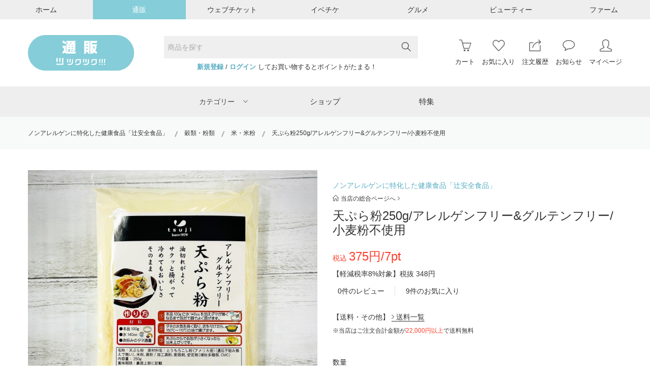

--- FILE ---
content_type: text/html; charset=UTF-8
request_url: https://ec.tsuku2.jp/items/23055204020125-0001
body_size: 44313
content:
<!DOCTYPE html>
<html xmlns="http://www.w3.org/1999/xhtml" xmlns:og="http://ogp.me/ns#">

<head>
	<meta charset="utf-8" />
<meta http-equiv="x-ua-compatible" content="ie=edge" />
<meta name="viewport" content="width=1200" />
<meta name="google-site-verification" content="dydbarHyE0lWEX_qkNCh26c7IwVB7BiG7Qv27HcDqQw" />

<!-- Standard SEO -->
			<title>天ぷら粉250g/アレルゲンフリー&amp;グルテンフリー/小麦粉不使用</title>
		
	<meta http-equiv="Content-Type" content="text/html; charset=utf-8">
	<meta name="referrer" content="no-referrer-when-downgrade">
	<meta name="robots" content="all">
	<meta name="description" content="天ぷら粉250gアレルゲンフリー&amp;グルテンフリー/小麦粉不使用特定原材料等28品目不使用、そして小麦粉不使用のグルテンフリーの天ぷら粉です。油切れがよくサクッと揚がって冷めてもおいしく頂けます。揚げ物だけどヘルシー、そして美味しい☆">
	<meta name="keywords" content="ノンアレルギー食品,健康食品,手作りおかず,グルテンフリー食材,ギルトフリー料理">
			<meta name="geo.placename" content="ツクツク!!! | モノ・コト・ゴチソウ・オメカシの「おすそわけマーケットプレイス」">


	<!-- Dublin Core basic info -->
	<meta name="dcterms.Format" content="text/html">
	<meta name="dcterms.Language" content="ja">
	<meta name="dcterms.Identifier" content="https://ec.tsuku2.jp/items/23055204020125-0001">
	<meta name="dcterms.Relation" content="ツクツク!!! | モノ・コト・ゴチソウ・オメカシの「おすそわけマーケットプレイス」">
	<meta name="dcterms.Publisher" content="ツクツク!!! | モノ・コト・ゴチソウ・オメカシの「おすそわけマーケットプレイス」">
	<meta name="dcterms.Type" content="text/html">
	<meta name="dcterms.Coverage" content="https://ec.tsuku2.jp/items/23055204020125-0001">
	<meta name="dcterms.Title" content="天ぷら粉250g/アレルゲンフリー&amp;グルテンフリー/小麦粉不使用">
	<meta name="dcterms.Subject" content="ノンアレルギー食品,健康食品,手作りおかず,グルテンフリー食材,ギルトフリー料理">
	<meta name="dcterms.Contributor" content="">
	<meta name="dcterms.Description" content="天ぷら粉250gアレルゲンフリー&amp;グルテンフリー/小麦粉不使用特定原材料等28品目不使用、そして小麦粉不使用のグルテンフリーの天ぷら粉です。油切れがよくサクッと揚がって冷めてもおいしく頂けます。揚げ物だけどヘルシー、そして美味しい☆">


	<!-- Facebook OpenGraph -->
	<meta property="og:locale" content="ja">
	<meta property="og:type" content="website">
	<meta property="og:url" content="https://ec.tsuku2.jp/items/23055204020125-0001">
	<meta property="og:title" content="天ぷら粉250g/アレルゲンフリー&amp;グルテンフリー/小麦粉不使用">
	<meta property="og:description" content="天ぷら粉250gアレルゲンフリー&amp;グルテンフリー/小麦粉不使用特定原材料等28品目不使用、そして小麦粉不使用のグルテンフリーの天ぷら粉です。油切れがよくサクッと揚がって冷めてもおいしく頂けます。揚げ物だけどヘルシー、そして美味しい☆">
	<meta property="og:image" content="https://cms2.tsuku2.shop/pic/item/0000028093/item_20230425_120707_528_L.jpg?1768369013">
	<meta property="og:site_name" content="ツクツク!!! | モノ・コト・ゴチソウ・オメカシの「おすそわけマーケットプレイス」">

		<meta property="fb:app_id" content="1581362032128406"/>
	
	<!-- Twitter Card -->
		<meta name="twitter:card" content="summary_large_image">
			<meta name="twitter:title" content="天ぷら粉250g/アレルゲンフリー&amp;グルテンフリー/小麦粉不使用">
	<meta name="twitter:description" content="天ぷら粉250gアレルゲンフリー&amp;グルテンフリー/小麦粉不使用特定原材料等28品目不使用、そして小麦粉不使用のグルテンフリーの天ぷら粉です。油切れがよくサクッと揚がって冷めてもおいしく頂けます。揚げ物だけどヘルシー、そして美味しい☆">
	<meta name="twitter:image" content="https://cms2.tsuku2.shop/pic/item/0000028093/item_20230425_120707_528_L.jpg?1768369013">


<!-- Favicon -->
<link rel="shortcut icon" type="image/x-icon" href="/assets/img/logo/favicon.ico" />
<link rel="icon" type="image/x-icon" href="/assets/img/logo/favicon.ico" />
<link rel="icon" type="image/vnd.microsoft.icon" href="/assets/img/logo/favicon.ico" />

<meta name="csrf-token" content="84MvX9A40ZoQw53Qj7KPkbAVarPsTH1ht9CwMUNv">

<script src="https://ec.tsuku2.jp/assets/vue/config/config.js"></script>
<script src="https://ec.tsuku2.jp/js/app-component.js?id=84de5de592f1e7c6dfe7"></script>

    
										<!-- Global site tag (gtag.js) - Google Analytics -->
<script async src="https://www.googletagmanager.com/gtag/js?id=UA-116838155-1"></script>
<script>
    window.dataLayer = window.dataLayer || [];
    function gtag() {
        dataLayer.push(arguments);
    }

    gtag('js', new Date());

     gtag('config', 'UA-116838155-1');      gtag('config', 'G-ZWTNKH52EN'); </script>					
	<!-- Styles -->
	<!-- All css here -->
<link rel="stylesheet" href="https://ec.tsuku2.jp/css/all.vendor.css?id=94b6431e54e79d737f79">
<script src="https://ec.tsuku2.jp/assets/js/vendor/modernizr-2.8.3.min.js"></script>
<!-- Font Icons -->
<link rel="stylesheet" href="https://ec.tsuku2.jp/assets/css/font-awesome.css" media="all">
<link rel="stylesheet" href="https://ec.tsuku2.jp/assets/css/ionicons.min.css">
<link rel="stylesheet" href="https://ec.tsuku2.jp/assets/css/icons.css" media="all">
<link rel="stylesheet" href="https://ec.tsuku2.jp/assets/css/simple-line-icons.css">
<!-- サムネ拡大 -->
<link rel="stylesheet" href="https://ec.tsuku2.jp/assets/css/luminous-basic.min.css">
	<!-- Custom -->
		<!-- End Custom -->
</head>

<body >
	<!-- facebook JS -->
	<div id="fb-root"></div>
	<script async defer crossorigin="anonymous" src="https://connect.facebook.net/ja_JP/sdk.js#xfbml=1&version=v5.0">
	</script>
	<div class="wrap">
		<script type="text/javascript">
			const ua = navigator.userAgent.toLowerCase()
			if (/android|ipod|ipad|iphone|macintosh/.test(ua) && 'ontouchend' in document) {
				document.write("<style>.product-action {display:none !important;}</style>");
			}
		</script>
		<!-- header -->
		<div id="header"></div>


    <script type="text/javascript">
        const headMenu = $_initHeadMenu('https://ec.tsuku2.jp/api-internal/my-page/api-get-current-user', 'https://ec.tsuku2.jp/api-internal/api-count-items-in-cart', 'https://ec.tsuku2.jp/api-internal/api-count-wish', 'https://ec.tsuku2.jp/api-internal/api-count-order-history', 'https://ec.tsuku2.jp/api-internal/api-count-notice-unread', 'https://ec.tsuku2.jp/api-internal/event-list','-1','',[{"cl_stm_item_category_1_cd":1,"cl_stm_item_category_1_name":"\u30d5\u30a1\u30c3\u30b7\u30e7\u30f3","cnt":6067,"status":0,"banner":"\/assets\/img\/banner\/ctg_fashion_S.jpg","child_menu":[{"cl_stm_item_category_2_cd":1,"cl_stm_item_category_1_cd":1,"sub":"sub_1","cl_stm_item_category_2_name":"\u30ec\u30c7\u30a3\u30fc\u30b9","cnt":1020,"status":0,"child_menu":[{"cl_stm_item_category_3_cd":1,"cl_stm_item_category_2_cd":1,"sub":"sub_1","cl_stm_item_category_3_name":"\u30c8\u30c3\u30d7\u30b9","cnt":10,"status":0,"child_menu":[{"cl_stm_item_category_4_cd":1,"cl_stm_item_category_3_cd":1,"sub":"sub_1","cl_stm_item_category_4_name":"T\u30b7\u30e3\u30c4","cnt":10,"status":0},{"cl_stm_item_category_4_cd":2,"cl_stm_item_category_3_cd":1,"sub":"sub_1","cl_stm_item_category_4_name":"\u30ab\u30c3\u30c8\u30bd\u30fc","cnt":10,"status":0},{"cl_stm_item_category_4_cd":3,"cl_stm_item_category_3_cd":1,"sub":"sub_1","cl_stm_item_category_4_name":"\u30b7\u30e3\u30c4","cnt":10,"status":0},{"cl_stm_item_category_4_cd":4,"cl_stm_item_category_3_cd":1,"sub":"sub_1","cl_stm_item_category_4_name":"\u30d6\u30e9\u30a6\u30b9","cnt":10,"status":0},{"cl_stm_item_category_4_cd":5,"cl_stm_item_category_3_cd":1,"sub":"sub_1","cl_stm_item_category_4_name":"\u30dd\u30ed\u30b7\u30e3\u30c4","cnt":10,"status":0},{"cl_stm_item_category_4_cd":6,"cl_stm_item_category_3_cd":1,"sub":"sub_1","cl_stm_item_category_4_name":"\u30cb\u30c3\u30c8","cnt":10,"status":0},{"cl_stm_item_category_4_cd":7,"cl_stm_item_category_3_cd":1,"sub":"sub_1","cl_stm_item_category_4_name":"\u30bb\u30fc\u30bf\u30fc","cnt":10,"status":0},{"cl_stm_item_category_4_cd":8,"cl_stm_item_category_3_cd":1,"sub":"sub_1","cl_stm_item_category_4_name":"\u30d9\u30b9\u30c8","cnt":10,"status":0},{"cl_stm_item_category_4_cd":9,"cl_stm_item_category_3_cd":1,"sub":"sub_1","cl_stm_item_category_4_name":"\u30d1\u30fc\u30ab\u30fc","cnt":10,"status":0},{"cl_stm_item_category_4_cd":10,"cl_stm_item_category_3_cd":1,"sub":"sub_1","cl_stm_item_category_4_name":"\u30b9\u30a6\u30a7\u30c3\u30c8","cnt":10,"status":0},{"cl_stm_item_category_4_cd":11,"cl_stm_item_category_3_cd":1,"sub":"sub_1","cl_stm_item_category_4_name":"\u30ab\u30fc\u30c7\u30a3\u30ac\u30f3","cnt":10,"status":0},{"cl_stm_item_category_4_cd":12,"cl_stm_item_category_3_cd":1,"sub":"sub_1","cl_stm_item_category_4_name":"\u30a2\u30f3\u30b5\u30f3\u30d6\u30eb","cnt":10,"status":0},{"cl_stm_item_category_4_cd":13,"cl_stm_item_category_3_cd":1,"sub":"sub_1","cl_stm_item_category_4_name":"\u30b8\u30e3\u30fc\u30b8","cnt":10,"status":0},{"cl_stm_item_category_4_cd":14,"cl_stm_item_category_3_cd":1,"sub":"sub_1","cl_stm_item_category_4_name":"\u30bf\u30f3\u30af\u30c8\u30c3\u30d7","cnt":10,"status":0},{"cl_stm_item_category_4_cd":15,"cl_stm_item_category_3_cd":1,"sub":"sub_1","cl_stm_item_category_4_name":"\u30ad\u30e3\u30df\u30bd\u30fc\u30eb","cnt":10,"status":0},{"cl_stm_item_category_4_cd":16,"cl_stm_item_category_3_cd":1,"sub":"sub_1","cl_stm_item_category_4_name":"\u30c1\u30e5\u30fc\u30d6\u30c8\u30c3\u30d7","cnt":10,"status":0},{"cl_stm_item_category_4_cd":17,"cl_stm_item_category_3_cd":1,"sub":"sub_1","cl_stm_item_category_4_name":"\u305d\u306e\u4ed6","cnt":10,"status":0}]},{"cl_stm_item_category_3_cd":2,"cl_stm_item_category_2_cd":1,"sub":"sub_1","cl_stm_item_category_3_name":"\u30d1\u30f3\u30c4","cnt":10,"status":0,"child_menu":[{"cl_stm_item_category_4_cd":18,"cl_stm_item_category_3_cd":2,"sub":"sub_2","cl_stm_item_category_4_name":"\u30c7\u30cb\u30e0\u30d1\u30f3\u30c4","cnt":10,"status":0},{"cl_stm_item_category_4_cd":19,"cl_stm_item_category_3_cd":2,"sub":"sub_2","cl_stm_item_category_4_name":"\u30ab\u30fc\u30b4\u30d1\u30f3\u30c4","cnt":10,"status":0},{"cl_stm_item_category_4_cd":20,"cl_stm_item_category_3_cd":2,"sub":"sub_2","cl_stm_item_category_4_name":"\u30c1\u30ce\u30d1\u30f3\u30c4","cnt":10,"status":0},{"cl_stm_item_category_4_cd":21,"cl_stm_item_category_3_cd":2,"sub":"sub_2","cl_stm_item_category_4_name":"\u30b9\u30e9\u30c3\u30af\u30b9","cnt":10,"status":0},{"cl_stm_item_category_4_cd":22,"cl_stm_item_category_3_cd":2,"sub":"sub_2","cl_stm_item_category_4_name":"\u30cf\u30fc\u30d5\u30d1\u30f3\u30c4","cnt":10,"status":0},{"cl_stm_item_category_4_cd":23,"cl_stm_item_category_3_cd":2,"sub":"sub_2","cl_stm_item_category_4_name":"\u305d\u306e\u4ed6","cnt":10,"status":0}]},{"cl_stm_item_category_3_cd":3,"cl_stm_item_category_2_cd":1,"sub":"sub_1","cl_stm_item_category_3_name":"\u30b9\u30ab\u30fc\u30c8","cnt":10,"status":0,"child_menu":[{"cl_stm_item_category_4_cd":24,"cl_stm_item_category_3_cd":3,"sub":"sub_3","cl_stm_item_category_4_name":"\u30ad\u30e5\u30ed\u30c3\u30c8\u30b9\u30ab\u30fc\u30c8","cnt":10,"status":0},{"cl_stm_item_category_4_cd":25,"cl_stm_item_category_3_cd":3,"sub":"sub_3","cl_stm_item_category_4_name":"\u30ae\u30e3\u30b6\u30fc\u30b9\u30ab\u30fc\u30c8","cnt":10,"status":0},{"cl_stm_item_category_4_cd":26,"cl_stm_item_category_3_cd":3,"sub":"sub_3","cl_stm_item_category_4_name":"\u30b4\u30a2\u30fc\u30c9\u30b9\u30ab\u30fc\u30c8","cnt":10,"status":0},{"cl_stm_item_category_4_cd":27,"cl_stm_item_category_3_cd":3,"sub":"sub_3","cl_stm_item_category_4_name":"\u30bf\u30a4\u30c8\u30b9\u30ab\u30fc\u30c8","cnt":10,"status":0},{"cl_stm_item_category_4_cd":28,"cl_stm_item_category_3_cd":3,"sub":"sub_3","cl_stm_item_category_4_name":"\u30c6\u30a3\u30a2\u30fc\u30c9\u30b9\u30ab\u30fc\u30c8","cnt":10,"status":0},{"cl_stm_item_category_4_cd":29,"cl_stm_item_category_3_cd":3,"sub":"sub_3","cl_stm_item_category_4_name":"\u30c7\u30cb\u30e0\u30b9\u30ab\u30fc\u30c8","cnt":10,"status":0},{"cl_stm_item_category_4_cd":30,"cl_stm_item_category_3_cd":3,"sub":"sub_3","cl_stm_item_category_4_name":"\u30cf\u30a4\u30a6\u30a8\u30b9\u30c8\u30b9\u30ab\u30fc\u30c8","cnt":10,"status":0},{"cl_stm_item_category_4_cd":31,"cl_stm_item_category_3_cd":3,"sub":"sub_3","cl_stm_item_category_4_name":"\u30d0\u30eb\u30fc\u30f3\u30b9\u30ab\u30fc\u30c8","cnt":10,"status":0},{"cl_stm_item_category_4_cd":32,"cl_stm_item_category_3_cd":3,"sub":"sub_3","cl_stm_item_category_4_name":"\u30d5\u30a3\u30c3\u30b7\u30e5\u30c6\u30fc\u30eb\u30b9\u30ab\u30fc\u30c8","cnt":10,"status":0},{"cl_stm_item_category_4_cd":33,"cl_stm_item_category_3_cd":3,"sub":"sub_3","cl_stm_item_category_4_name":"\u30d5\u30ec\u30a2\u30b9\u30ab\u30fc\u30c8","cnt":10,"status":0},{"cl_stm_item_category_4_cd":34,"cl_stm_item_category_3_cd":3,"sub":"sub_3","cl_stm_item_category_4_name":"\u30d7\u30ea\u30fc\u30c4\u30b9\u30ab\u30fc\u30c8","cnt":10,"status":0},{"cl_stm_item_category_4_cd":35,"cl_stm_item_category_3_cd":3,"sub":"sub_3","cl_stm_item_category_4_name":"\u30da\u30d7\u30e9\u30e0\u30b9\u30ab\u30fc\u30c8","cnt":10,"status":0},{"cl_stm_item_category_4_cd":36,"cl_stm_item_category_3_cd":3,"sub":"sub_3","cl_stm_item_category_4_name":"\u30da\u30f3\u30b7\u30eb\u30b9\u30ab\u30fc\u30c8","cnt":10,"status":0},{"cl_stm_item_category_4_cd":37,"cl_stm_item_category_3_cd":3,"sub":"sub_3","cl_stm_item_category_4_name":"\u30de\u30fc\u30e1\u30a4\u30c9\u30b9\u30ab\u30fc\u30c8","cnt":10,"status":0},{"cl_stm_item_category_4_cd":38,"cl_stm_item_category_3_cd":3,"sub":"sub_3","cl_stm_item_category_4_name":"\u30e9\u30c3\u30d7\u30b9\u30ab\u30fc\u30c8","cnt":10,"status":0},{"cl_stm_item_category_4_cd":39,"cl_stm_item_category_3_cd":3,"sub":"sub_3","cl_stm_item_category_4_name":"\u30df\u30cb\u30b9\u30ab\u30fc\u30c8","cnt":10,"status":0},{"cl_stm_item_category_4_cd":40,"cl_stm_item_category_3_cd":3,"sub":"sub_3","cl_stm_item_category_4_name":"\u30ed\u30f3\u30b0\u30b9\u30ab\u30fc\u30c8","cnt":10,"status":0},{"cl_stm_item_category_4_cd":41,"cl_stm_item_category_3_cd":3,"sub":"sub_3","cl_stm_item_category_4_name":"\u305d\u306e\u4ed6","cnt":10,"status":0}]},{"cl_stm_item_category_3_cd":4,"cl_stm_item_category_2_cd":1,"sub":"sub_1","cl_stm_item_category_3_name":"\u30b8\u30e3\u30b1\u30c3\u30c8\u30fb\u30a2\u30a6\u30bf\u30fc","cnt":10,"status":0,"child_menu":[{"cl_stm_item_category_4_cd":42,"cl_stm_item_category_3_cd":4,"sub":"sub_4","cl_stm_item_category_4_name":"\u30c7\u30cb\u30e0\u30b8\u30e3\u30b1\u30c3\u30c8","cnt":10,"status":0},{"cl_stm_item_category_4_cd":43,"cl_stm_item_category_3_cd":4,"sub":"sub_4","cl_stm_item_category_4_name":"\u30e9\u30a4\u30c0\u30fc\u30b9\u30b8\u30e3\u30b1\u30c3\u30c8","cnt":10,"status":0},{"cl_stm_item_category_4_cd":44,"cl_stm_item_category_3_cd":4,"sub":"sub_4","cl_stm_item_category_4_name":"\u30d6\u30eb\u30be\u30f3","cnt":10,"status":0},{"cl_stm_item_category_4_cd":45,"cl_stm_item_category_3_cd":4,"sub":"sub_4","cl_stm_item_category_4_name":"\u30df\u30ea\u30bf\u30ea\u30fc\u30b8\u30e3\u30b1\u30c3\u30c8","cnt":10,"status":0},{"cl_stm_item_category_4_cd":46,"cl_stm_item_category_3_cd":4,"sub":"sub_4","cl_stm_item_category_4_name":"\u30c0\u30a6\u30f3\u30b8\u30e3\u30b1\u30c3\u30c8","cnt":10,"status":0},{"cl_stm_item_category_4_cd":47,"cl_stm_item_category_3_cd":4,"sub":"sub_4","cl_stm_item_category_4_name":"\u30c8\u30ec\u30f3\u30c1\u30b3\u30fc\u30c8","cnt":10,"status":0},{"cl_stm_item_category_4_cd":48,"cl_stm_item_category_3_cd":4,"sub":"sub_4","cl_stm_item_category_4_name":"\u30d5\u30a1\u30fc\u30b8\u30e3\u30b1\u30c3\u30c8\u30fb\u30b3\u30fc\u30c8","cnt":10,"status":0},{"cl_stm_item_category_4_cd":49,"cl_stm_item_category_3_cd":4,"sub":"sub_4","cl_stm_item_category_4_name":"\u30b1\u30fc\u30d7","cnt":10,"status":0},{"cl_stm_item_category_4_cd":50,"cl_stm_item_category_3_cd":4,"sub":"sub_4","cl_stm_item_category_4_name":"\u30dd\u30f3\u30c1\u30e7","cnt":10,"status":0},{"cl_stm_item_category_4_cd":51,"cl_stm_item_category_3_cd":4,"sub":"sub_4","cl_stm_item_category_4_name":"\u30de\u30a6\u30f3\u30c6\u30f3\u30d1\u30fc\u30ab\u30fc","cnt":10,"status":0},{"cl_stm_item_category_4_cd":52,"cl_stm_item_category_3_cd":4,"sub":"sub_4","cl_stm_item_category_4_name":"\u30b9\u30bf\u30b8\u30e3\u30f3","cnt":10,"status":0},{"cl_stm_item_category_4_cd":53,"cl_stm_item_category_3_cd":4,"sub":"sub_4","cl_stm_item_category_4_name":"\u30b9\u30ab\u30b8\u30e3\u30f3","cnt":10,"status":0},{"cl_stm_item_category_4_cd":54,"cl_stm_item_category_3_cd":4,"sub":"sub_4","cl_stm_item_category_4_name":"\u30ab\u30d0\u30fc\u30aa\u30fc\u30eb","cnt":10,"status":0},{"cl_stm_item_category_4_cd":55,"cl_stm_item_category_3_cd":4,"sub":"sub_4","cl_stm_item_category_4_name":"\u305d\u306e\u4ed6","cnt":10,"status":0}]},{"cl_stm_item_category_3_cd":5,"cl_stm_item_category_2_cd":1,"sub":"sub_1","cl_stm_item_category_3_name":"\u30b9\u30fc\u30c4\u30fb\u30cd\u30af\u30bf\u30a4\u30fb\u30ab\u30d5\u30b9","cnt":10,"status":0,"child_menu":[{"cl_stm_item_category_4_cd":56,"cl_stm_item_category_3_cd":5,"sub":"sub_5","cl_stm_item_category_4_name":"\u30b9\u30fc\u30c4\u30b8\u30e3\u30b1\u30c3\u30c8","cnt":10,"status":0},{"cl_stm_item_category_4_cd":57,"cl_stm_item_category_3_cd":5,"sub":"sub_5","cl_stm_item_category_4_name":"\u30b9\u30fc\u30c4\u30d9\u30b9\u30c8","cnt":10,"status":0},{"cl_stm_item_category_4_cd":58,"cl_stm_item_category_3_cd":5,"sub":"sub_5","cl_stm_item_category_4_name":"\u30b9\u30fc\u30c4\u30d1\u30f3\u30c4","cnt":10,"status":0},{"cl_stm_item_category_4_cd":59,"cl_stm_item_category_3_cd":5,"sub":"sub_5","cl_stm_item_category_4_name":"\u30b9\u30fc\u30c4\u30b9\u30ab\u30fc\u30c8","cnt":10,"status":0},{"cl_stm_item_category_4_cd":60,"cl_stm_item_category_3_cd":5,"sub":"sub_5","cl_stm_item_category_4_name":"\u30bb\u30c3\u30c8\u30a2\u30c3\u30d7","cnt":10,"status":0},{"cl_stm_item_category_4_cd":61,"cl_stm_item_category_3_cd":5,"sub":"sub_5","cl_stm_item_category_4_name":"\u30cd\u30af\u30bf\u30a4","cnt":10,"status":0},{"cl_stm_item_category_4_cd":62,"cl_stm_item_category_3_cd":5,"sub":"sub_5","cl_stm_item_category_4_name":"\u8776\u30cd\u30af\u30bf\u30a4","cnt":10,"status":0},{"cl_stm_item_category_4_cd":63,"cl_stm_item_category_3_cd":5,"sub":"sub_5","cl_stm_item_category_4_name":"\u30cd\u30af\u30bf\u30a4\u30d4\u30f3","cnt":10,"status":0},{"cl_stm_item_category_4_cd":64,"cl_stm_item_category_3_cd":5,"sub":"sub_5","cl_stm_item_category_4_name":"\u30eb\u30fc\u30d7\u30bf\u30a4","cnt":10,"status":0},{"cl_stm_item_category_4_cd":65,"cl_stm_item_category_3_cd":5,"sub":"sub_5","cl_stm_item_category_4_name":"\u305d\u306e\u4ed6","cnt":10,"status":0}]},{"cl_stm_item_category_3_cd":6,"cl_stm_item_category_2_cd":1,"sub":"sub_1","cl_stm_item_category_3_name":"\u30ef\u30f3\u30d4\u30fc\u30b9\u30fb\u30c9\u30ec\u30b9","cnt":10,"status":0,"child_menu":[{"cl_stm_item_category_4_cd":66,"cl_stm_item_category_3_cd":6,"sub":"sub_6","cl_stm_item_category_4_name":"\u30ef\u30f3\u30d4\u30fc\u30b9","cnt":10,"status":0},{"cl_stm_item_category_4_cd":67,"cl_stm_item_category_3_cd":6,"sub":"sub_6","cl_stm_item_category_4_name":"\u30b7\u30e3\u30c4\u30ef\u30f3\u30d4\u30fc\u30b9","cnt":10,"status":0},{"cl_stm_item_category_4_cd":68,"cl_stm_item_category_3_cd":6,"sub":"sub_6","cl_stm_item_category_4_name":"\u30b8\u30e3\u30f3\u30d1\u30fc\u30b9\u30ab\u30fc\u30c8","cnt":10,"status":0},{"cl_stm_item_category_4_cd":69,"cl_stm_item_category_3_cd":6,"sub":"sub_6","cl_stm_item_category_4_name":"\u30c1\u30e5\u30cb\u30c3\u30af","cnt":10,"status":0},{"cl_stm_item_category_4_cd":70,"cl_stm_item_category_3_cd":6,"sub":"sub_6","cl_stm_item_category_4_name":"\u30c9\u30ec\u30b9","cnt":10,"status":0},{"cl_stm_item_category_4_cd":71,"cl_stm_item_category_3_cd":6,"sub":"sub_6","cl_stm_item_category_4_name":"\u305d\u306e\u4ed6","cnt":10,"status":0}]},{"cl_stm_item_category_3_cd":7,"cl_stm_item_category_2_cd":1,"sub":"sub_1","cl_stm_item_category_3_name":"\u30aa\u30fc\u30eb\u30a4\u30f3\u30ef\u30f3","cnt":10,"status":0,"child_menu":[{"cl_stm_item_category_4_cd":72,"cl_stm_item_category_3_cd":7,"sub":"sub_7","cl_stm_item_category_4_name":"\u30b5\u30ed\u30da\u30c3\u30c8","cnt":10,"status":0},{"cl_stm_item_category_4_cd":73,"cl_stm_item_category_3_cd":7,"sub":"sub_7","cl_stm_item_category_4_name":"\u30aa\u30fc\u30d0\u30fc\u30aa\u30fc\u30eb","cnt":10,"status":0},{"cl_stm_item_category_4_cd":74,"cl_stm_item_category_3_cd":7,"sub":"sub_7","cl_stm_item_category_4_name":"\u3064\u306a\u304e","cnt":10,"status":0},{"cl_stm_item_category_4_cd":75,"cl_stm_item_category_3_cd":7,"sub":"sub_7","cl_stm_item_category_4_name":"\u30aa\u30fc\u30eb\u30a4\u30f3\u30ef\u30f3","cnt":10,"status":0},{"cl_stm_item_category_4_cd":76,"cl_stm_item_category_3_cd":7,"sub":"sub_7","cl_stm_item_category_4_name":"\u305d\u306e\u4ed6","cnt":10,"status":0}]},{"cl_stm_item_category_3_cd":8,"cl_stm_item_category_2_cd":1,"sub":"sub_1","cl_stm_item_category_3_name":"\u9774\u30fb\u30b7\u30e5\u30fc\u30ba","cnt":10,"status":0,"child_menu":[{"cl_stm_item_category_4_cd":77,"cl_stm_item_category_3_cd":8,"sub":"sub_8","cl_stm_item_category_4_name":"\u30b9\u30cb\u30fc\u30ab\u30fc","cnt":10,"status":0},{"cl_stm_item_category_4_cd":78,"cl_stm_item_category_3_cd":8,"sub":"sub_8","cl_stm_item_category_4_name":"\u30b9\u30ea\u30c3\u30dd\u30f3","cnt":10,"status":0},{"cl_stm_item_category_4_cd":79,"cl_stm_item_category_3_cd":8,"sub":"sub_8","cl_stm_item_category_4_name":"\u30b5\u30f3\u30c0\u30eb","cnt":10,"status":0},{"cl_stm_item_category_4_cd":80,"cl_stm_item_category_3_cd":8,"sub":"sub_8","cl_stm_item_category_4_name":"\u30d1\u30f3\u30d7\u30b9","cnt":10,"status":0},{"cl_stm_item_category_4_cd":81,"cl_stm_item_category_3_cd":8,"sub":"sub_8","cl_stm_item_category_4_name":"\u30d6\u30fc\u30c4","cnt":10,"status":0},{"cl_stm_item_category_4_cd":82,"cl_stm_item_category_3_cd":8,"sub":"sub_8","cl_stm_item_category_4_name":"\u30d6\u30fc\u30c6\u30a3","cnt":10,"status":0},{"cl_stm_item_category_4_cd":83,"cl_stm_item_category_3_cd":8,"sub":"sub_8","cl_stm_item_category_4_name":"\u30c9\u30ec\u30b9\u30b7\u30e5\u30fc\u30ba","cnt":10,"status":0},{"cl_stm_item_category_4_cd":84,"cl_stm_item_category_3_cd":8,"sub":"sub_8","cl_stm_item_category_4_name":"\u30d0\u30ec\u30a8\u30b7\u30e5\u30fc\u30ba","cnt":10,"status":0},{"cl_stm_item_category_4_cd":85,"cl_stm_item_category_3_cd":8,"sub":"sub_8","cl_stm_item_category_4_name":"\u30ed\u30fc\u30d5\u30a1\u30fc","cnt":10,"status":0},{"cl_stm_item_category_4_cd":86,"cl_stm_item_category_3_cd":8,"sub":"sub_8","cl_stm_item_category_4_name":"\u30e2\u30ab\u30b7\u30f3","cnt":10,"status":0},{"cl_stm_item_category_4_cd":87,"cl_stm_item_category_3_cd":8,"sub":"sub_8","cl_stm_item_category_4_name":"\u30c7\u30c3\u30ad\u30b7\u30e5\u30fc\u30ba","cnt":10,"status":0},{"cl_stm_item_category_4_cd":88,"cl_stm_item_category_3_cd":8,"sub":"sub_8","cl_stm_item_category_4_name":"\u30ec\u30a4\u30f3\u30b7\u30e5\u30fc\u30ba","cnt":10,"status":0},{"cl_stm_item_category_4_cd":89,"cl_stm_item_category_3_cd":8,"sub":"sub_8","cl_stm_item_category_4_name":"\u30d3\u30fc\u30c1\u30b5\u30f3\u30c0\u30eb","cnt":10,"status":0},{"cl_stm_item_category_4_cd":90,"cl_stm_item_category_3_cd":8,"sub":"sub_8","cl_stm_item_category_4_name":"\u30eb\u30fc\u30e0\u30b7\u30e5\u30fc\u30ba","cnt":10,"status":0},{"cl_stm_item_category_4_cd":91,"cl_stm_item_category_3_cd":8,"sub":"sub_8","cl_stm_item_category_4_name":"\u30b7\u30e5\u30fc\u30ba\u5c0f\u7269","cnt":10,"status":0},{"cl_stm_item_category_4_cd":92,"cl_stm_item_category_3_cd":8,"sub":"sub_8","cl_stm_item_category_4_name":"\u305d\u306e\u4ed6","cnt":10,"status":0}]},{"cl_stm_item_category_3_cd":9,"cl_stm_item_category_2_cd":1,"sub":"sub_1","cl_stm_item_category_3_name":"\u548c\u670d\u30fb\u6c34\u7740","cnt":10,"status":0,"child_menu":[{"cl_stm_item_category_4_cd":93,"cl_stm_item_category_3_cd":9,"sub":"sub_9","cl_stm_item_category_4_name":"\u7740\u7269","cnt":10,"status":0},{"cl_stm_item_category_4_cd":94,"cl_stm_item_category_3_cd":9,"sub":"sub_9","cl_stm_item_category_4_name":"\u6d74\u8863","cnt":10,"status":0},{"cl_stm_item_category_4_cd":95,"cl_stm_item_category_3_cd":9,"sub":"sub_9","cl_stm_item_category_4_name":"\u548c\u88c5\u5c0f\u7269","cnt":10,"status":0},{"cl_stm_item_category_4_cd":96,"cl_stm_item_category_3_cd":9,"sub":"sub_9","cl_stm_item_category_4_name":"\u6c34\u7740","cnt":10,"status":0},{"cl_stm_item_category_4_cd":97,"cl_stm_item_category_3_cd":9,"sub":"sub_9","cl_stm_item_category_4_name":"\u30b9\u30a4\u30e0\u30b0\u30c3\u30ba","cnt":10,"status":0},{"cl_stm_item_category_4_cd":98,"cl_stm_item_category_3_cd":9,"sub":"sub_9","cl_stm_item_category_4_name":"\u305d\u306e\u4ed6","cnt":10,"status":0}]},{"cl_stm_item_category_3_cd":10,"cl_stm_item_category_2_cd":1,"sub":"sub_1","cl_stm_item_category_3_name":"\u30a2\u30f3\u30c0\u30fc\u30a6\u30a7\u30a2\u30fb\u30ec\u30c3\u30b0\u30a6\u30a7\u30a2","cnt":10,"status":0,"child_menu":[{"cl_stm_item_category_4_cd":99,"cl_stm_item_category_3_cd":10,"sub":"sub_10","cl_stm_item_category_4_name":"\u30d6\u30e9","cnt":10,"status":0},{"cl_stm_item_category_4_cd":100,"cl_stm_item_category_3_cd":10,"sub":"sub_10","cl_stm_item_category_4_name":"\u30b7\u30e7\u30fc\u30c4","cnt":10,"status":0},{"cl_stm_item_category_4_cd":101,"cl_stm_item_category_3_cd":10,"sub":"sub_10","cl_stm_item_category_4_name":"\u30d6\u30e9\u0026\u30b7\u30e7\u30fc\u30c4","cnt":10,"status":0},{"cl_stm_item_category_4_cd":102,"cl_stm_item_category_3_cd":10,"sub":"sub_10","cl_stm_item_category_4_name":"\u30bd\u30c3\u30af\u30b9","cnt":10,"status":0},{"cl_stm_item_category_4_cd":103,"cl_stm_item_category_3_cd":10,"sub":"sub_10","cl_stm_item_category_4_name":"\u9774\u4e0b","cnt":10,"status":0},{"cl_stm_item_category_4_cd":104,"cl_stm_item_category_3_cd":10,"sub":"sub_10","cl_stm_item_category_4_name":"\u30bf\u30a4\u30c4","cnt":10,"status":0},{"cl_stm_item_category_4_cd":105,"cl_stm_item_category_3_cd":10,"sub":"sub_10","cl_stm_item_category_4_name":"\u30b9\u30c8\u30c3\u30ad\u30f3\u30b0","cnt":10,"status":0},{"cl_stm_item_category_4_cd":106,"cl_stm_item_category_3_cd":10,"sub":"sub_10","cl_stm_item_category_4_name":"\u30ec\u30ae\u30f3\u30b9","cnt":10,"status":0},{"cl_stm_item_category_4_cd":107,"cl_stm_item_category_3_cd":10,"sub":"sub_10","cl_stm_item_category_4_name":"\u30b9\u30d1\u30c3\u30c4","cnt":10,"status":0},{"cl_stm_item_category_4_cd":108,"cl_stm_item_category_3_cd":10,"sub":"sub_10","cl_stm_item_category_4_name":"\u30ec\u30c3\u30b0\u30a6\u30a9\u30fc\u30de\u30fc","cnt":10,"status":0},{"cl_stm_item_category_4_cd":109,"cl_stm_item_category_3_cd":10,"sub":"sub_10","cl_stm_item_category_4_name":"\u305d\u306e\u4ed6","cnt":10,"status":0}]},{"cl_stm_item_category_3_cd":11,"cl_stm_item_category_2_cd":1,"sub":"sub_1","cl_stm_item_category_3_name":"\u30d5\u30a9\u30fc\u30de\u30eb","cnt":10,"status":0,"child_menu":[{"cl_stm_item_category_4_cd":110,"cl_stm_item_category_3_cd":11,"sub":"sub_11","cl_stm_item_category_4_name":"\u30bb\u30ec\u30e2\u30cb\u30fc\u30b9\u30fc\u30c4","cnt":10,"status":0},{"cl_stm_item_category_4_cd":111,"cl_stm_item_category_3_cd":11,"sub":"sub_11","cl_stm_item_category_4_name":"\u30d1\u30fc\u30c6\u30a3\u30fc\u30c9\u30ec\u30b9\u30fb\u30ef\u30f3\u30d4\u30fc\u30b9","cnt":10,"status":0},{"cl_stm_item_category_4_cd":112,"cl_stm_item_category_3_cd":11,"sub":"sub_11","cl_stm_item_category_4_name":"\u30d5\u30a9\u30fc\u30de\u30eb\u30dc\u30ec\u30ed","cnt":10,"status":0},{"cl_stm_item_category_4_cd":113,"cl_stm_item_category_3_cd":11,"sub":"sub_11","cl_stm_item_category_4_name":"\u55aa\u670d\uff65\u793c\u670d\uff65\u30d6\u30e9\u30c3\u30af\u30d5\u30a9\u30fc\u30de\u30eb\u30b9\u30fc\u30c4","cnt":10,"status":0},{"cl_stm_item_category_4_cd":114,"cl_stm_item_category_3_cd":11,"sub":"sub_11","cl_stm_item_category_4_name":"\u305d\u306e\u4ed6","cnt":10,"status":0}]},{"cl_stm_item_category_3_cd":12,"cl_stm_item_category_2_cd":1,"sub":"sub_1","cl_stm_item_category_3_name":"\u305d\u306e\u4ed6","cnt":10,"status":0,"child_menu":[{"cl_stm_item_category_4_cd":1005,"cl_stm_item_category_3_cd":12,"sub":"sub_1","cl_stm_item_category_4_name":"\u305d\u306e\u4ed6","cnt":10,"status":0}]}]},{"cl_stm_item_category_2_cd":2,"cl_stm_item_category_1_cd":1,"sub":"sub_1","cl_stm_item_category_2_name":"\u30e1\u30f3\u30ba","cnt":1130,"status":0,"child_menu":[{"cl_stm_item_category_3_cd":13,"cl_stm_item_category_2_cd":2,"sub":"sub_2","cl_stm_item_category_3_name":"\u30c8\u30c3\u30d7\u30b9","cnt":10,"status":0,"child_menu":[{"cl_stm_item_category_4_cd":115,"cl_stm_item_category_3_cd":13,"sub":"sub_13","cl_stm_item_category_4_name":"T\u30b7\u30e3\u30c4","cnt":10,"status":0},{"cl_stm_item_category_4_cd":116,"cl_stm_item_category_3_cd":13,"sub":"sub_13","cl_stm_item_category_4_name":"\u30ab\u30c3\u30c8\u30bd\u30fc\u30b7\u30e3\u30c4","cnt":10,"status":0},{"cl_stm_item_category_4_cd":117,"cl_stm_item_category_3_cd":13,"sub":"sub_13","cl_stm_item_category_4_name":"\u30b7\u30e3\u30c4","cnt":10,"status":0},{"cl_stm_item_category_4_cd":118,"cl_stm_item_category_3_cd":13,"sub":"sub_13","cl_stm_item_category_4_name":"\u30dd\u30ed\u30b7\u30e3\u30c4","cnt":10,"status":0},{"cl_stm_item_category_4_cd":119,"cl_stm_item_category_3_cd":13,"sub":"sub_13","cl_stm_item_category_4_name":"\u30cb\u30c3\u30c8\/\u30bb\u30fc\u30bf\u30fc","cnt":10,"status":0},{"cl_stm_item_category_4_cd":120,"cl_stm_item_category_3_cd":13,"sub":"sub_13","cl_stm_item_category_4_name":"\u30d9\u30b9\u30c8","cnt":10,"status":0},{"cl_stm_item_category_4_cd":121,"cl_stm_item_category_3_cd":13,"sub":"sub_13","cl_stm_item_category_4_name":"\u30d1\u30fc\u30ab\u30fc","cnt":10,"status":0},{"cl_stm_item_category_4_cd":122,"cl_stm_item_category_3_cd":13,"sub":"sub_13","cl_stm_item_category_4_name":"\u30b9\u30a6\u30a7\u30c3\u30c8","cnt":10,"status":0},{"cl_stm_item_category_4_cd":123,"cl_stm_item_category_3_cd":13,"sub":"sub_13","cl_stm_item_category_4_name":"\u30ab\u30fc\u30c7\u30a3\u30ac\u30f3","cnt":10,"status":0},{"cl_stm_item_category_4_cd":124,"cl_stm_item_category_3_cd":13,"sub":"sub_13","cl_stm_item_category_4_name":"\u30a2\u30f3\u30b5\u30f3\u30d6\u30eb","cnt":10,"status":0},{"cl_stm_item_category_4_cd":125,"cl_stm_item_category_3_cd":13,"sub":"sub_13","cl_stm_item_category_4_name":"\u30b8\u30e3\u30fc\u30b8","cnt":10,"status":0},{"cl_stm_item_category_4_cd":126,"cl_stm_item_category_3_cd":13,"sub":"sub_13","cl_stm_item_category_4_name":"\u30bf\u30f3\u30af\u30c8\u30c3\u30d7","cnt":10,"status":0},{"cl_stm_item_category_4_cd":127,"cl_stm_item_category_3_cd":13,"sub":"sub_13","cl_stm_item_category_4_name":"\u30a4\u30f3\u30ca\u30fc","cnt":10,"status":0},{"cl_stm_item_category_4_cd":129,"cl_stm_item_category_3_cd":13,"sub":"sub_13","cl_stm_item_category_4_name":"\u305d\u306e\u4ed6","cnt":10,"status":0}]},{"cl_stm_item_category_3_cd":14,"cl_stm_item_category_2_cd":2,"sub":"sub_2","cl_stm_item_category_3_name":"\u30d1\u30f3\u30c4\u30fb\u30dc\u30c8\u30e0\u30b9\u30fb\u30ba\u30dc\u30f3","cnt":10,"status":0,"child_menu":[{"cl_stm_item_category_4_cd":130,"cl_stm_item_category_3_cd":14,"sub":"sub_14","cl_stm_item_category_4_name":"\u30c7\u30cb\u30e0\u30d1\u30f3\u30c4","cnt":10,"status":0},{"cl_stm_item_category_4_cd":131,"cl_stm_item_category_3_cd":14,"sub":"sub_14","cl_stm_item_category_4_name":"\u30ab\u30fc\u30b4\u30d1\u30f3\u30c4","cnt":10,"status":0},{"cl_stm_item_category_4_cd":132,"cl_stm_item_category_3_cd":14,"sub":"sub_14","cl_stm_item_category_4_name":"\u30c1\u30ce\u30d1\u30f3\u30c4","cnt":10,"status":0},{"cl_stm_item_category_4_cd":133,"cl_stm_item_category_3_cd":14,"sub":"sub_14","cl_stm_item_category_4_name":"\u30b9\u30e9\u30c3\u30af\u30b9","cnt":10,"status":0},{"cl_stm_item_category_4_cd":134,"cl_stm_item_category_3_cd":14,"sub":"sub_14","cl_stm_item_category_4_name":"\u30cf\u30fc\u30d5\u30d1\u30f3\u30c4","cnt":10,"status":0},{"cl_stm_item_category_4_cd":135,"cl_stm_item_category_3_cd":14,"sub":"sub_14","cl_stm_item_category_4_name":"\u305d\u306e\u4ed6","cnt":10,"status":0}]},{"cl_stm_item_category_3_cd":15,"cl_stm_item_category_2_cd":2,"sub":"sub_2","cl_stm_item_category_3_name":"\u30b8\u30e3\u30b1\u30c3\u30c8\u30fb\u30a2\u30a6\u30bf\u30fc\u30fb\u30b3\u30fc\u30c8","cnt":10,"status":0,"child_menu":[{"cl_stm_item_category_4_cd":136,"cl_stm_item_category_3_cd":15,"sub":"sub_15","cl_stm_item_category_4_name":"\u30c7\u30cb\u30e0\u30b8\u30e3\u30b1\u30c3\u30c8","cnt":10,"status":0},{"cl_stm_item_category_4_cd":137,"cl_stm_item_category_3_cd":15,"sub":"sub_15","cl_stm_item_category_4_name":"\u30e9\u30a4\u30c0\u30fc\u30b9\u30b8\u30e3\u30b1\u30c3\u30c8","cnt":10,"status":0},{"cl_stm_item_category_4_cd":138,"cl_stm_item_category_3_cd":15,"sub":"sub_15","cl_stm_item_category_4_name":"\u30d6\u30eb\u30be\u30f3","cnt":10,"status":0},{"cl_stm_item_category_4_cd":139,"cl_stm_item_category_3_cd":15,"sub":"sub_15","cl_stm_item_category_4_name":"\u30df\u30ea\u30bf\u30ea\u30fc\u30b8\u30e3\u30b1\u30c3\u30c8","cnt":10,"status":0},{"cl_stm_item_category_4_cd":140,"cl_stm_item_category_3_cd":15,"sub":"sub_15","cl_stm_item_category_4_name":"\u30c0\u30a6\u30f3\u30b8\u30e3\u30b1\u30c3\u30c8","cnt":10,"status":0},{"cl_stm_item_category_4_cd":141,"cl_stm_item_category_3_cd":15,"sub":"sub_15","cl_stm_item_category_4_name":"\u30c8\u30ec\u30f3\u30c1\u30b3\u30fc\u30c8","cnt":10,"status":0},{"cl_stm_item_category_4_cd":142,"cl_stm_item_category_3_cd":15,"sub":"sub_15","cl_stm_item_category_4_name":"\u30d5\u30a1\u30fc\u30b8\u30e3\u30b1\u30c3\u30c8\u30fb\u30b3\u30fc\u30c8","cnt":10,"status":0},{"cl_stm_item_category_4_cd":143,"cl_stm_item_category_3_cd":15,"sub":"sub_15","cl_stm_item_category_4_name":"\u30de\u30a6\u30f3\u30c6\u30f3\u30d1\u30fc\u30ab\u30fc","cnt":10,"status":0},{"cl_stm_item_category_4_cd":144,"cl_stm_item_category_3_cd":15,"sub":"sub_15","cl_stm_item_category_4_name":"\u30b9\u30bf\u30b8\u30e3\u30f3","cnt":10,"status":0},{"cl_stm_item_category_4_cd":145,"cl_stm_item_category_3_cd":15,"sub":"sub_15","cl_stm_item_category_4_name":"\u30b9\u30ab\u30b8\u30e3\u30f3","cnt":10,"status":0},{"cl_stm_item_category_4_cd":146,"cl_stm_item_category_3_cd":15,"sub":"sub_15","cl_stm_item_category_4_name":"\u30ab\u30d0\u30fc\u30aa\u30fc\u30eb","cnt":10,"status":0},{"cl_stm_item_category_4_cd":147,"cl_stm_item_category_3_cd":15,"sub":"sub_15","cl_stm_item_category_4_name":"\u305d\u306e\u4ed6","cnt":10,"status":0}]},{"cl_stm_item_category_3_cd":16,"cl_stm_item_category_2_cd":2,"sub":"sub_2","cl_stm_item_category_3_name":"\u30b9\u30fc\u30c4\u30fb\u30cd\u30af\u30bf\u30a4\u30fb\u30ab\u30d5\u30b9","cnt":10,"status":0,"child_menu":[{"cl_stm_item_category_4_cd":148,"cl_stm_item_category_3_cd":16,"sub":"sub_16","cl_stm_item_category_4_name":"\u30b9\u30fc\u30c4\u30b8\u30e3\u30b1\u30c3\u30c8","cnt":10,"status":0},{"cl_stm_item_category_4_cd":149,"cl_stm_item_category_3_cd":16,"sub":"sub_16","cl_stm_item_category_4_name":"\u30b9\u30fc\u30c4\u30d9\u30b9\u30c8","cnt":10,"status":0},{"cl_stm_item_category_4_cd":150,"cl_stm_item_category_3_cd":16,"sub":"sub_16","cl_stm_item_category_4_name":"\u30b9\u30fc\u30c4\u30d1\u30f3\u30c4","cnt":10,"status":0},{"cl_stm_item_category_4_cd":152,"cl_stm_item_category_3_cd":16,"sub":"sub_16","cl_stm_item_category_4_name":"\u30bb\u30c3\u30c8\u30a2\u30c3\u30d7","cnt":10,"status":0},{"cl_stm_item_category_4_cd":153,"cl_stm_item_category_3_cd":16,"sub":"sub_16","cl_stm_item_category_4_name":"\u30cd\u30af\u30bf\u30a4","cnt":10,"status":0},{"cl_stm_item_category_4_cd":154,"cl_stm_item_category_3_cd":16,"sub":"sub_16","cl_stm_item_category_4_name":"\u8776\u30cd\u30af\u30bf\u30a4","cnt":10,"status":0},{"cl_stm_item_category_4_cd":155,"cl_stm_item_category_3_cd":16,"sub":"sub_16","cl_stm_item_category_4_name":"\u30cd\u30af\u30bf\u30a4\u30d4\u30f3","cnt":10,"status":0},{"cl_stm_item_category_4_cd":156,"cl_stm_item_category_3_cd":16,"sub":"sub_16","cl_stm_item_category_4_name":"\u30eb\u30fc\u30d7\u30bf\u30a4","cnt":10,"status":0},{"cl_stm_item_category_4_cd":157,"cl_stm_item_category_3_cd":16,"sub":"sub_16","cl_stm_item_category_4_name":"\u305d\u306e\u4ed6","cnt":10,"status":0}]},{"cl_stm_item_category_3_cd":17,"cl_stm_item_category_2_cd":2,"sub":"sub_2","cl_stm_item_category_3_name":"\u30aa\u30fc\u30eb\u30a4\u30f3\u30ef\u30f3","cnt":10,"status":0,"child_menu":[{"cl_stm_item_category_4_cd":158,"cl_stm_item_category_3_cd":17,"sub":"sub_17","cl_stm_item_category_4_name":"\u30b5\u30ed\u30da\u30c3\u30c8","cnt":10,"status":0},{"cl_stm_item_category_4_cd":159,"cl_stm_item_category_3_cd":17,"sub":"sub_17","cl_stm_item_category_4_name":"\u30aa\u30fc\u30d0\u30fc\u30aa\u30fc\u30eb","cnt":10,"status":0},{"cl_stm_item_category_4_cd":160,"cl_stm_item_category_3_cd":17,"sub":"sub_17","cl_stm_item_category_4_name":"\u3064\u306a\u304e","cnt":10,"status":0},{"cl_stm_item_category_4_cd":161,"cl_stm_item_category_3_cd":17,"sub":"sub_17","cl_stm_item_category_4_name":"\u30aa\u30fc\u30eb\u30a4\u30f3\u30ef\u30f3","cnt":10,"status":0},{"cl_stm_item_category_4_cd":162,"cl_stm_item_category_3_cd":17,"sub":"sub_17","cl_stm_item_category_4_name":"\u305d\u306e\u4ed6","cnt":10,"status":0}]},{"cl_stm_item_category_3_cd":18,"cl_stm_item_category_2_cd":2,"sub":"sub_2","cl_stm_item_category_3_name":"\u9774\u30fb\u30b7\u30e5\u30fc\u30ba","cnt":10,"status":0,"child_menu":[{"cl_stm_item_category_4_cd":163,"cl_stm_item_category_3_cd":18,"sub":"sub_18","cl_stm_item_category_4_name":"\u30b9\u30cb\u30fc\u30ab\u30fc","cnt":10,"status":0},{"cl_stm_item_category_4_cd":164,"cl_stm_item_category_3_cd":18,"sub":"sub_18","cl_stm_item_category_4_name":"\u30b9\u30ea\u30c3\u30dd\u30f3","cnt":10,"status":0},{"cl_stm_item_category_4_cd":165,"cl_stm_item_category_3_cd":18,"sub":"sub_18","cl_stm_item_category_4_name":"\u30b5\u30f3\u30c0\u30eb","cnt":10,"status":0},{"cl_stm_item_category_4_cd":167,"cl_stm_item_category_3_cd":18,"sub":"sub_18","cl_stm_item_category_4_name":"\u30d6\u30fc\u30c4","cnt":10,"status":0},{"cl_stm_item_category_4_cd":168,"cl_stm_item_category_3_cd":18,"sub":"sub_18","cl_stm_item_category_4_name":"\u30c9\u30ec\u30b9\u30b7\u30e5\u30fc\u30ba","cnt":10,"status":0},{"cl_stm_item_category_4_cd":169,"cl_stm_item_category_3_cd":18,"sub":"sub_18","cl_stm_item_category_4_name":"\u30ed\u30fc\u30d5\u30a1\u30fc","cnt":10,"status":0},{"cl_stm_item_category_4_cd":170,"cl_stm_item_category_3_cd":18,"sub":"sub_18","cl_stm_item_category_4_name":"\u30e2\u30ab\u30b7\u30f3","cnt":10,"status":0},{"cl_stm_item_category_4_cd":171,"cl_stm_item_category_3_cd":18,"sub":"sub_18","cl_stm_item_category_4_name":"\u30c7\u30c3\u30ad\u30b7\u30e5\u30fc\u30ba","cnt":10,"status":0},{"cl_stm_item_category_4_cd":172,"cl_stm_item_category_3_cd":18,"sub":"sub_18","cl_stm_item_category_4_name":"\u30ec\u30a4\u30f3\u30b7\u30e5\u30fc\u30ba","cnt":10,"status":0},{"cl_stm_item_category_4_cd":173,"cl_stm_item_category_3_cd":18,"sub":"sub_18","cl_stm_item_category_4_name":"\u30d3\u30fc\u30c1\u30b5\u30f3\u30c0\u30eb","cnt":10,"status":0},{"cl_stm_item_category_4_cd":174,"cl_stm_item_category_3_cd":18,"sub":"sub_18","cl_stm_item_category_4_name":"\u30eb\u30fc\u30e0\u30b7\u30e5\u30fc\u30ba","cnt":10,"status":0},{"cl_stm_item_category_4_cd":175,"cl_stm_item_category_3_cd":18,"sub":"sub_18","cl_stm_item_category_4_name":"\u30b7\u30e5\u30fc\u30ba\u5c0f\u7269","cnt":10,"status":0},{"cl_stm_item_category_4_cd":176,"cl_stm_item_category_3_cd":18,"sub":"sub_18","cl_stm_item_category_4_name":"\u305d\u306e\u4ed6","cnt":10,"status":0}]},{"cl_stm_item_category_3_cd":19,"cl_stm_item_category_2_cd":2,"sub":"sub_2","cl_stm_item_category_3_name":"\u548c\u670d","cnt":10,"status":0,"child_menu":[{"cl_stm_item_category_4_cd":177,"cl_stm_item_category_3_cd":19,"sub":"sub_19","cl_stm_item_category_4_name":"\u7740\u7269","cnt":10,"status":0},{"cl_stm_item_category_4_cd":178,"cl_stm_item_category_3_cd":19,"sub":"sub_19","cl_stm_item_category_4_name":"\u6d74\u8863","cnt":10,"status":0},{"cl_stm_item_category_4_cd":179,"cl_stm_item_category_3_cd":19,"sub":"sub_19","cl_stm_item_category_4_name":"\u548c\u88c5\u5c0f\u7269","cnt":10,"status":0},{"cl_stm_item_category_4_cd":180,"cl_stm_item_category_3_cd":19,"sub":"sub_19","cl_stm_item_category_4_name":"\u6c34\u7740","cnt":10,"status":0},{"cl_stm_item_category_4_cd":181,"cl_stm_item_category_3_cd":19,"sub":"sub_19","cl_stm_item_category_4_name":"\u30b9\u30a4\u30e0\u30b0\u30c3\u30ba","cnt":10,"status":0},{"cl_stm_item_category_4_cd":182,"cl_stm_item_category_3_cd":19,"sub":"sub_19","cl_stm_item_category_4_name":"\u305d\u306e\u4ed6","cnt":10,"status":0}]},{"cl_stm_item_category_3_cd":20,"cl_stm_item_category_2_cd":2,"sub":"sub_2","cl_stm_item_category_3_name":"\u30a2\u30f3\u30c0\u30fc\u30a6\u30a7\u30a2\u30fb\u30ec\u30c3\u30b0\u30a6\u30a7\u30a2","cnt":10,"status":0,"child_menu":[{"cl_stm_item_category_4_cd":183,"cl_stm_item_category_3_cd":20,"sub":"sub_20","cl_stm_item_category_4_name":"\u30c8\u30e9\u30f3\u30af\u30b9","cnt":10,"status":0},{"cl_stm_item_category_4_cd":184,"cl_stm_item_category_3_cd":20,"sub":"sub_20","cl_stm_item_category_4_name":"\u30dc\u30af\u30b5\u30fc\u30d1\u30f3\u30c4","cnt":10,"status":0},{"cl_stm_item_category_4_cd":185,"cl_stm_item_category_3_cd":20,"sub":"sub_20","cl_stm_item_category_4_name":"\u30eb\u30fc\u30e0\u30a6\u30a7\u30a2\u30fb\u30d1\u30b8\u30e3\u30de","cnt":10,"status":0},{"cl_stm_item_category_4_cd":186,"cl_stm_item_category_3_cd":20,"sub":"sub_20","cl_stm_item_category_4_name":"\u30bd\u30c3\u30af\u30b9\u30fb\u9774\u4e0b","cnt":10,"status":0},{"cl_stm_item_category_4_cd":187,"cl_stm_item_category_3_cd":20,"sub":"sub_20","cl_stm_item_category_4_name":"\u30ec\u30ae\u30f3\u30b9\u30fb\u30b9\u30d1\u30c3\u30c4","cnt":10,"status":0},{"cl_stm_item_category_4_cd":188,"cl_stm_item_category_3_cd":20,"sub":"sub_20","cl_stm_item_category_4_name":"\u305d\u306e\u4ed6","cnt":10,"status":0}]},{"cl_stm_item_category_3_cd":21,"cl_stm_item_category_2_cd":2,"sub":"sub_2","cl_stm_item_category_3_name":"\u30d5\u30a9\u30fc\u30de\u30eb","cnt":10,"status":0,"child_menu":[{"cl_stm_item_category_4_cd":189,"cl_stm_item_category_3_cd":21,"sub":"sub_21","cl_stm_item_category_4_name":"\u30d6\u30e9\u30c3\u30af\u30b9\u30fc\u30c4","cnt":10,"status":0},{"cl_stm_item_category_4_cd":190,"cl_stm_item_category_3_cd":21,"sub":"sub_21","cl_stm_item_category_4_name":"\u30d9\u30b9\u30c8","cnt":10,"status":0},{"cl_stm_item_category_4_cd":191,"cl_stm_item_category_3_cd":21,"sub":"sub_21","cl_stm_item_category_4_name":"\u30ab\u30de\u30fc\u30d0\u30f3\u30c9","cnt":10,"status":0},{"cl_stm_item_category_4_cd":192,"cl_stm_item_category_3_cd":21,"sub":"sub_21","cl_stm_item_category_4_name":"\u30b7\u30e3\u30c4","cnt":10,"status":0},{"cl_stm_item_category_4_cd":193,"cl_stm_item_category_3_cd":21,"sub":"sub_21","cl_stm_item_category_4_name":"\u30cd\u30af\u30bf\u30a4","cnt":10,"status":0},{"cl_stm_item_category_4_cd":194,"cl_stm_item_category_3_cd":21,"sub":"sub_21","cl_stm_item_category_4_name":"\u30d9\u30eb\u30c8","cnt":10,"status":0},{"cl_stm_item_category_4_cd":195,"cl_stm_item_category_3_cd":21,"sub":"sub_21","cl_stm_item_category_4_name":"\u30b5\u30b9\u30da\u30f3\u30c0\u30fc","cnt":10,"status":0},{"cl_stm_item_category_4_cd":196,"cl_stm_item_category_3_cd":21,"sub":"sub_21","cl_stm_item_category_4_name":"\u30b7\u30e5\u30fc\u30ba","cnt":10,"status":0},{"cl_stm_item_category_4_cd":197,"cl_stm_item_category_3_cd":21,"sub":"sub_21","cl_stm_item_category_4_name":"\u30a2\u30af\u30bb\u30b5\u30ea\u30fc\uff06\u30b0\u30c3\u30ba","cnt":10,"status":0},{"cl_stm_item_category_4_cd":198,"cl_stm_item_category_3_cd":21,"sub":"sub_21","cl_stm_item_category_4_name":"\u30bf\u30ad\u30b7\u30fc\u30c9\u95a2\u9023","cnt":10,"status":0},{"cl_stm_item_category_4_cd":199,"cl_stm_item_category_3_cd":21,"sub":"sub_21","cl_stm_item_category_4_name":"\u305d\u306e\u4ed6","cnt":10,"status":0}]},{"cl_stm_item_category_3_cd":22,"cl_stm_item_category_2_cd":2,"sub":"sub_2","cl_stm_item_category_3_name":"\u305d\u306e\u4ed6","cnt":10,"status":0,"child_menu":[{"cl_stm_item_category_4_cd":1017,"cl_stm_item_category_3_cd":22,"sub":"sub_2","cl_stm_item_category_4_name":"\u305d\u306e\u4ed6","cnt":10,"status":0}]}]},{"cl_stm_item_category_2_cd":3,"cl_stm_item_category_1_cd":1,"sub":"sub_1","cl_stm_item_category_2_name":"\u30ad\u30c3\u30ba\u30fb\u30d9\u30d3\u30fc\u30fb\u30de\u30bf\u30cb\u30c6\u30a3\u30fc","cnt":130,"status":0,"child_menu":[{"cl_stm_item_category_3_cd":23,"cl_stm_item_category_2_cd":3,"sub":"sub_3","cl_stm_item_category_3_name":"\u5b50\u4f9b\u670d","cnt":10,"status":0,"child_menu":[{"cl_stm_item_category_4_cd":200,"cl_stm_item_category_3_cd":23,"sub":"sub_23","cl_stm_item_category_4_name":"\u30c8\u30c3\u30d7\u30b9","cnt":10,"status":0},{"cl_stm_item_category_4_cd":201,"cl_stm_item_category_3_cd":23,"sub":"sub_23","cl_stm_item_category_4_name":"\u30d1\u30f3\u30c4","cnt":10,"status":0},{"cl_stm_item_category_4_cd":202,"cl_stm_item_category_3_cd":23,"sub":"sub_23","cl_stm_item_category_4_name":"\u30b9\u30ab\u30fc\u30c8","cnt":10,"status":0},{"cl_stm_item_category_4_cd":203,"cl_stm_item_category_3_cd":23,"sub":"sub_23","cl_stm_item_category_4_name":"\u30b8\u30e3\u30b1\u30c3\u30c8\u30fb\u30a2\u30a6\u30bf\u30fc","cnt":10,"status":0},{"cl_stm_item_category_4_cd":204,"cl_stm_item_category_3_cd":23,"sub":"sub_23","cl_stm_item_category_4_name":"\u30b9\u30fc\u30c4","cnt":10,"status":0},{"cl_stm_item_category_4_cd":205,"cl_stm_item_category_3_cd":23,"sub":"sub_23","cl_stm_item_category_4_name":"\u30cd\u30af\u30bf\u30a4","cnt":10,"status":0},{"cl_stm_item_category_4_cd":207,"cl_stm_item_category_3_cd":23,"sub":"sub_23","cl_stm_item_category_4_name":"\u30ef\u30f3\u30d4\u30fc\u30b9","cnt":10,"status":0},{"cl_stm_item_category_4_cd":208,"cl_stm_item_category_3_cd":23,"sub":"sub_23","cl_stm_item_category_4_name":"\u30c9\u30ec\u30b9","cnt":10,"status":0},{"cl_stm_item_category_4_cd":209,"cl_stm_item_category_3_cd":23,"sub":"sub_23","cl_stm_item_category_4_name":"\u30aa\u30fc\u30eb\u30a4\u30f3\u30ef\u30f3","cnt":10,"status":0},{"cl_stm_item_category_4_cd":210,"cl_stm_item_category_3_cd":23,"sub":"sub_23","cl_stm_item_category_4_name":"\u9774\u30fb\u30b7\u30e5\u30fc\u30ba","cnt":10,"status":0},{"cl_stm_item_category_4_cd":211,"cl_stm_item_category_3_cd":23,"sub":"sub_23","cl_stm_item_category_4_name":"\u548c\u670d","cnt":10,"status":0},{"cl_stm_item_category_4_cd":212,"cl_stm_item_category_3_cd":23,"sub":"sub_23","cl_stm_item_category_4_name":"\u6c34\u7740","cnt":10,"status":0},{"cl_stm_item_category_4_cd":213,"cl_stm_item_category_3_cd":23,"sub":"sub_23","cl_stm_item_category_4_name":"\u30a2\u30f3\u30c0\u30fc\u30a6\u30a7\u30a2","cnt":10,"status":0},{"cl_stm_item_category_4_cd":214,"cl_stm_item_category_3_cd":23,"sub":"sub_23","cl_stm_item_category_4_name":"\u30ec\u30c3\u30b0\u30a6\u30a7\u30a2","cnt":10,"status":0},{"cl_stm_item_category_4_cd":215,"cl_stm_item_category_3_cd":23,"sub":"sub_23","cl_stm_item_category_4_name":"\u305d\u306e\u4ed6","cnt":10,"status":0}]},{"cl_stm_item_category_3_cd":24,"cl_stm_item_category_2_cd":3,"sub":"sub_3","cl_stm_item_category_3_name":"\u30d9\u30d3\u30fc\u670d","cnt":10,"status":0,"child_menu":[{"cl_stm_item_category_4_cd":216,"cl_stm_item_category_3_cd":24,"sub":"sub_24","cl_stm_item_category_4_name":"\u30d9\u30d3\u30fc\u670d","cnt":10,"status":0},{"cl_stm_item_category_4_cd":217,"cl_stm_item_category_3_cd":24,"sub":"sub_24","cl_stm_item_category_4_name":"\u6388\u4e73\u30fb\u304a\u98df\u4e8b","cnt":10,"status":0},{"cl_stm_item_category_4_cd":218,"cl_stm_item_category_3_cd":24,"sub":"sub_24","cl_stm_item_category_4_name":"\u304a\u3080\u3064\u30fb\u30c8\u30a4\u30ec","cnt":10,"status":0},{"cl_stm_item_category_4_cd":219,"cl_stm_item_category_3_cd":24,"sub":"sub_24","cl_stm_item_category_4_name":"\u885b\u751f\u30fb\u30d8\u30eb\u30b9\u30b1\u30a2","cnt":10,"status":0},{"cl_stm_item_category_4_cd":220,"cl_stm_item_category_3_cd":24,"sub":"sub_24","cl_stm_item_category_4_name":"\u30c1\u30e3\u30a4\u30eb\u30c9\u30b7\u30fc\u30c8","cnt":10,"status":0},{"cl_stm_item_category_4_cd":221,"cl_stm_item_category_3_cd":24,"sub":"sub_24","cl_stm_item_category_4_name":"\u5bdd\u5177\u30fb\u30d9\u30c3\u30c9","cnt":10,"status":0},{"cl_stm_item_category_4_cd":222,"cl_stm_item_category_3_cd":24,"sub":"sub_24","cl_stm_item_category_4_name":"\u5bb6\u5177\u30fb\u53ce\u7d0d","cnt":10,"status":0},{"cl_stm_item_category_4_cd":223,"cl_stm_item_category_3_cd":24,"sub":"sub_24","cl_stm_item_category_4_name":"\u30bb\u30fc\u30d5\u30c6\u30a3\u30fc\u30b0\u30c3\u30ba","cnt":10,"status":0},{"cl_stm_item_category_4_cd":224,"cl_stm_item_category_3_cd":24,"sub":"sub_24","cl_stm_item_category_4_name":"\u62b1\u3063\u3053\u3072\u3082\u30fb\u30d9\u30d3\u30fc\u30b9\u30ea\u30f3\u30b0","cnt":10,"status":0},{"cl_stm_item_category_4_cd":225,"cl_stm_item_category_3_cd":24,"sub":"sub_24","cl_stm_item_category_4_name":"\u304a\u3075\u308d","cnt":10,"status":0},{"cl_stm_item_category_4_cd":226,"cl_stm_item_category_3_cd":24,"sub":"sub_24","cl_stm_item_category_4_name":"\u6559\u6750","cnt":10,"status":0},{"cl_stm_item_category_4_cd":227,"cl_stm_item_category_3_cd":24,"sub":"sub_24","cl_stm_item_category_4_name":"\u305d\u306e\u4ed6","cnt":10,"status":0}]},{"cl_stm_item_category_3_cd":25,"cl_stm_item_category_2_cd":3,"sub":"sub_3","cl_stm_item_category_3_name":"\u30de\u30bf\u30cb\u30c6\u30a3\u30a6\u30a7\u30a2","cnt":10,"status":0,"child_menu":[{"cl_stm_item_category_4_cd":228,"cl_stm_item_category_3_cd":25,"sub":"sub_25","cl_stm_item_category_4_name":"\u30ef\u30f3\u30d4\u30fc\u30b9","cnt":10,"status":0},{"cl_stm_item_category_4_cd":229,"cl_stm_item_category_3_cd":25,"sub":"sub_25","cl_stm_item_category_4_name":"\u30dc\u30c8\u30e0\u30b9","cnt":10,"status":0},{"cl_stm_item_category_4_cd":230,"cl_stm_item_category_3_cd":25,"sub":"sub_25","cl_stm_item_category_4_name":"\u6388\u4e73\u670d","cnt":10,"status":0},{"cl_stm_item_category_4_cd":231,"cl_stm_item_category_3_cd":25,"sub":"sub_25","cl_stm_item_category_4_name":"\u6388\u4e73\u30b1\u30fc\u30d7","cnt":10,"status":0},{"cl_stm_item_category_4_cd":232,"cl_stm_item_category_3_cd":25,"sub":"sub_25","cl_stm_item_category_4_name":"\u30c8\u30c3\u30d7\u30b9","cnt":10,"status":0},{"cl_stm_item_category_4_cd":233,"cl_stm_item_category_3_cd":25,"sub":"sub_25","cl_stm_item_category_4_name":"\u30de\u30de\u30b3\u30fc\u30c8\u30fb\u30b8\u30e3\u30b1\u30c3\u30c8","cnt":10,"status":0},{"cl_stm_item_category_4_cd":234,"cl_stm_item_category_3_cd":25,"sub":"sub_25","cl_stm_item_category_4_name":"\u6c34\u7740","cnt":10,"status":0},{"cl_stm_item_category_4_cd":235,"cl_stm_item_category_3_cd":25,"sub":"sub_25","cl_stm_item_category_4_name":"\u30a8\u30d7\u30ed\u30f3","cnt":10,"status":0},{"cl_stm_item_category_4_cd":236,"cl_stm_item_category_3_cd":25,"sub":"sub_25","cl_stm_item_category_4_name":"\u30b9\u30fc\u30c4","cnt":10,"status":0},{"cl_stm_item_category_4_cd":237,"cl_stm_item_category_3_cd":25,"sub":"sub_25","cl_stm_item_category_4_name":"\u30b8\u30e3\u30f3\u30d1\u30fc\u30b9\u30ab\u30fc\u30c8","cnt":10,"status":0},{"cl_stm_item_category_4_cd":238,"cl_stm_item_category_3_cd":25,"sub":"sub_25","cl_stm_item_category_4_name":"\u30d1\u30b8\u30e3\u30de\u30fb\u30cd\u30b0\u30ea\u30b8\u30a7","cnt":10,"status":0},{"cl_stm_item_category_4_cd":239,"cl_stm_item_category_3_cd":25,"sub":"sub_25","cl_stm_item_category_4_name":"\u30d6\u30e9\u30b8\u30e3\u30fc","cnt":10,"status":0},{"cl_stm_item_category_4_cd":240,"cl_stm_item_category_3_cd":25,"sub":"sub_25","cl_stm_item_category_4_name":"\u598a\u5a66\u5e2f\u30fb\u8179\u5e2f","cnt":10,"status":0},{"cl_stm_item_category_4_cd":241,"cl_stm_item_category_3_cd":25,"sub":"sub_25","cl_stm_item_category_4_name":"\u30b7\u30e7\u30fc\u30c4","cnt":10,"status":0},{"cl_stm_item_category_4_cd":242,"cl_stm_item_category_3_cd":25,"sub":"sub_25","cl_stm_item_category_4_name":"\u30b9\u30d1\u30c3\u30c4\u30fb\u30ec\u30ae\u30f3\u30b9","cnt":10,"status":0},{"cl_stm_item_category_4_cd":243,"cl_stm_item_category_3_cd":25,"sub":"sub_25","cl_stm_item_category_4_name":"\u30a4\u30f3\u30ca\u30fc\u30ad\u30e3\u30df\u30bd\u30fc\u30eb\u30fb\u30b9\u30ea\u30c3\u30d7","cnt":10,"status":0},{"cl_stm_item_category_4_cd":244,"cl_stm_item_category_3_cd":25,"sub":"sub_25","cl_stm_item_category_4_name":"\u30cf\u30fc\u30d5\u30c8\u30c3\u30d7","cnt":10,"status":0},{"cl_stm_item_category_4_cd":245,"cl_stm_item_category_3_cd":25,"sub":"sub_25","cl_stm_item_category_4_name":"\u7523\u8925\u30b7\u30e7\u30fc\u30c4","cnt":10,"status":0},{"cl_stm_item_category_4_cd":246,"cl_stm_item_category_3_cd":25,"sub":"sub_25","cl_stm_item_category_4_name":"\u30b9\u30c8\u30c3\u30ad\u30f3\u30b0\u30fb\u30bf\u30a4\u30c4","cnt":10,"status":0},{"cl_stm_item_category_4_cd":247,"cl_stm_item_category_3_cd":25,"sub":"sub_25","cl_stm_item_category_4_name":"\u30de\u30bf\u30cb\u30c6\u30a3\u30ac\u30fc\u30c9\u30eb","cnt":10,"status":0},{"cl_stm_item_category_4_cd":248,"cl_stm_item_category_3_cd":25,"sub":"sub_25","cl_stm_item_category_4_name":"\u30a4\u30f3\u30ca\u30fc\u30b7\u30e3\u30c4","cnt":10,"status":0},{"cl_stm_item_category_4_cd":249,"cl_stm_item_category_3_cd":25,"sub":"sub_25","cl_stm_item_category_4_name":"T\u5b57\u5e2f","cnt":10,"status":0},{"cl_stm_item_category_4_cd":250,"cl_stm_item_category_3_cd":25,"sub":"sub_25","cl_stm_item_category_4_name":"\u3059\u305d\u3088\u3051","cnt":10,"status":0},{"cl_stm_item_category_4_cd":251,"cl_stm_item_category_3_cd":25,"sub":"sub_25","cl_stm_item_category_4_name":"\u305d\u306e\u4ed6","cnt":10,"status":0}]},{"cl_stm_item_category_3_cd":26,"cl_stm_item_category_2_cd":3,"sub":"sub_3","cl_stm_item_category_3_name":"\u305d\u306e\u4ed6","cnt":10,"status":0,"child_menu":[{"cl_stm_item_category_4_cd":998,"cl_stm_item_category_3_cd":26,"sub":"sub_3","cl_stm_item_category_4_name":"\u305d\u306e\u4ed6","cnt":10,"status":0}]}]},{"cl_stm_item_category_2_cd":4,"cl_stm_item_category_1_cd":1,"sub":"sub_1","cl_stm_item_category_2_name":"\u30a2\u30af\u30bb\u30b5\u30ea\u30fc\u30fb\u30d8\u30a2\u30a2\u30af\u30bb\u30b5\u30ea\u30fc","cnt":629,"status":0,"child_menu":[{"cl_stm_item_category_3_cd":27,"cl_stm_item_category_2_cd":4,"sub":"sub_4","cl_stm_item_category_3_name":"\u30ec\u30c7\u30a3\u30fc\u30b9","cnt":10,"status":0,"child_menu":[{"cl_stm_item_category_4_cd":252,"cl_stm_item_category_3_cd":27,"sub":"sub_27","cl_stm_item_category_4_name":"\u30cd\u30c3\u30af\u30ec\u30b9\u30fb\u30c1\u30e7\u30fc\u30ab\u30fc","cnt":10,"status":0},{"cl_stm_item_category_4_cd":253,"cl_stm_item_category_3_cd":27,"sub":"sub_27","cl_stm_item_category_4_name":"\u30ea\u30f3\u30b0","cnt":10,"status":0},{"cl_stm_item_category_4_cd":254,"cl_stm_item_category_3_cd":27,"sub":"sub_27","cl_stm_item_category_4_name":"\u30d4\u30a2\u30b9\u30fb\u30a4\u30e4\u30ea\u30f3\u30b0","cnt":10,"status":0},{"cl_stm_item_category_4_cd":255,"cl_stm_item_category_3_cd":27,"sub":"sub_27","cl_stm_item_category_4_name":"\u30d6\u30ec\u30b9\u30ec\u30c3\u30c8\u30fb\u30d0\u30f3\u30b0\u30eb","cnt":10,"status":0},{"cl_stm_item_category_4_cd":256,"cl_stm_item_category_3_cd":27,"sub":"sub_27","cl_stm_item_category_4_name":"\u30a2\u30f3\u30af\u30ec\u30c3\u30c8","cnt":10,"status":0},{"cl_stm_item_category_4_cd":257,"cl_stm_item_category_3_cd":27,"sub":"sub_27","cl_stm_item_category_4_name":"\u30d6\u30ed\u30fc\u30c1\u30fb\u30b3\u30b5\u30fc\u30b8\u30e5","cnt":10,"status":0},{"cl_stm_item_category_4_cd":258,"cl_stm_item_category_3_cd":27,"sub":"sub_27","cl_stm_item_category_4_name":"\u30d8\u30a2\u30a2\u30af\u30bb\u30b5\u30ea\u30fc","cnt":10,"status":0},{"cl_stm_item_category_4_cd":259,"cl_stm_item_category_3_cd":27,"sub":"sub_27","cl_stm_item_category_4_name":"\u305d\u306e\u4ed6","cnt":10,"status":0}]},{"cl_stm_item_category_3_cd":28,"cl_stm_item_category_2_cd":4,"sub":"sub_4","cl_stm_item_category_3_name":"\u30e1\u30f3\u30ba","cnt":10,"status":0,"child_menu":[{"cl_stm_item_category_4_cd":260,"cl_stm_item_category_3_cd":28,"sub":"sub_28","cl_stm_item_category_4_name":"\u30cd\u30c3\u30af\u30ec\u30b9\u30fb\u30c1\u30e7\u30fc\u30ab\u30fc","cnt":10,"status":0},{"cl_stm_item_category_4_cd":261,"cl_stm_item_category_3_cd":28,"sub":"sub_28","cl_stm_item_category_4_name":"\u30ea\u30f3\u30b0","cnt":10,"status":0},{"cl_stm_item_category_4_cd":262,"cl_stm_item_category_3_cd":28,"sub":"sub_28","cl_stm_item_category_4_name":"\u30d4\u30a2\u30b9\u30fb\u30a4\u30e4\u30ea\u30f3\u30b0","cnt":10,"status":0},{"cl_stm_item_category_4_cd":263,"cl_stm_item_category_3_cd":28,"sub":"sub_28","cl_stm_item_category_4_name":"\u30d6\u30ec\u30b9\u30ec\u30c3\u30c8\u30fb\u30d0\u30f3\u30b0\u30eb","cnt":10,"status":0},{"cl_stm_item_category_4_cd":264,"cl_stm_item_category_3_cd":28,"sub":"sub_28","cl_stm_item_category_4_name":"\u30a2\u30f3\u30af\u30ec\u30c3\u30c8","cnt":10,"status":0},{"cl_stm_item_category_4_cd":265,"cl_stm_item_category_3_cd":28,"sub":"sub_28","cl_stm_item_category_4_name":"\u30d6\u30ed\u30fc\u30c1\u30fb\u30b3\u30b5\u30fc\u30b8\u30e5","cnt":10,"status":0},{"cl_stm_item_category_4_cd":266,"cl_stm_item_category_3_cd":28,"sub":"sub_28","cl_stm_item_category_4_name":"\u30d8\u30a2\u30a2\u30af\u30bb\u30b5\u30ea\u30fc","cnt":10,"status":0},{"cl_stm_item_category_4_cd":267,"cl_stm_item_category_3_cd":28,"sub":"sub_28","cl_stm_item_category_4_name":"\u305d\u306e\u4ed6","cnt":10,"status":0}]},{"cl_stm_item_category_3_cd":29,"cl_stm_item_category_2_cd":4,"sub":"sub_4","cl_stm_item_category_3_name":"\u7537\u5973\u517c\u7528","cnt":10,"status":0,"child_menu":[{"cl_stm_item_category_4_cd":268,"cl_stm_item_category_3_cd":29,"sub":"sub_29","cl_stm_item_category_4_name":"\u30cd\u30c3\u30af\u30ec\u30b9\u30fb\u30c1\u30e7\u30fc\u30ab\u30fc","cnt":10,"status":0},{"cl_stm_item_category_4_cd":269,"cl_stm_item_category_3_cd":29,"sub":"sub_29","cl_stm_item_category_4_name":"\u30ea\u30f3\u30b0","cnt":10,"status":0},{"cl_stm_item_category_4_cd":270,"cl_stm_item_category_3_cd":29,"sub":"sub_29","cl_stm_item_category_4_name":"\u30d4\u30a2\u30b9\u30fb\u30a4\u30e4\u30ea\u30f3\u30b0","cnt":10,"status":0},{"cl_stm_item_category_4_cd":271,"cl_stm_item_category_3_cd":29,"sub":"sub_29","cl_stm_item_category_4_name":"\u30d6\u30ec\u30b9\u30ec\u30c3\u30c8\u30fb\u30d0\u30f3\u30b0\u30eb","cnt":10,"status":0},{"cl_stm_item_category_4_cd":272,"cl_stm_item_category_3_cd":29,"sub":"sub_29","cl_stm_item_category_4_name":"\u30a2\u30f3\u30af\u30ec\u30c3\u30c8","cnt":10,"status":0},{"cl_stm_item_category_4_cd":273,"cl_stm_item_category_3_cd":29,"sub":"sub_29","cl_stm_item_category_4_name":"\u30d6\u30ed\u30fc\u30c1\u30fb\u30b3\u30b5\u30fc\u30b8\u30e5","cnt":10,"status":0},{"cl_stm_item_category_4_cd":274,"cl_stm_item_category_3_cd":29,"sub":"sub_29","cl_stm_item_category_4_name":"\u30d8\u30a2\u30a2\u30af\u30bb\u30b5\u30ea\u30fc","cnt":10,"status":0},{"cl_stm_item_category_4_cd":275,"cl_stm_item_category_3_cd":29,"sub":"sub_29","cl_stm_item_category_4_name":"\u305d\u306e\u4ed6","cnt":10,"status":0}]},{"cl_stm_item_category_3_cd":30,"cl_stm_item_category_2_cd":4,"sub":"sub_4","cl_stm_item_category_3_name":"\u305d\u306e\u4ed6","cnt":10,"status":0,"child_menu":[{"cl_stm_item_category_4_cd":1009,"cl_stm_item_category_3_cd":30,"sub":"sub_4","cl_stm_item_category_4_name":"\u305d\u306e\u4ed6","cnt":10,"status":0}]}]},{"cl_stm_item_category_2_cd":5,"cl_stm_item_category_1_cd":1,"sub":"sub_1","cl_stm_item_category_2_name":"\u30d0\u30c3\u30b0","cnt":1057,"status":0,"child_menu":[{"cl_stm_item_category_3_cd":31,"cl_stm_item_category_2_cd":5,"sub":"sub_5","cl_stm_item_category_3_name":"\u30ec\u30c7\u30a3\u30fc\u30b9\u30d0\u30c3\u30b0","cnt":10,"status":0,"child_menu":[{"cl_stm_item_category_4_cd":276,"cl_stm_item_category_3_cd":31,"sub":"sub_31","cl_stm_item_category_4_name":"\u30b7\u30e7\u30eb\u30c0\u30fc\u30d0\u30c3\u30b0","cnt":10,"status":0},{"cl_stm_item_category_4_cd":277,"cl_stm_item_category_3_cd":31,"sub":"sub_31","cl_stm_item_category_4_name":"\u30c8\u30fc\u30c8\u30d0\u30c3\u30b0","cnt":10,"status":0},{"cl_stm_item_category_4_cd":278,"cl_stm_item_category_3_cd":31,"sub":"sub_31","cl_stm_item_category_4_name":"\u30ea\u30e5\u30c3\u30af","cnt":10,"status":0},{"cl_stm_item_category_4_cd":279,"cl_stm_item_category_3_cd":31,"sub":"sub_31","cl_stm_item_category_4_name":"\u30dc\u30b9\u30c8\u30f3\u30d0\u30c3\u30b0\u30fb\u30c9\u30e9\u30e0\u30d0\u30c3\u30b0","cnt":10,"status":0},{"cl_stm_item_category_4_cd":280,"cl_stm_item_category_3_cd":31,"sub":"sub_31","cl_stm_item_category_4_name":"\u30dc\u30c7\u30a3\u30d0\u30c3\u30b0\u30fb\u30a6\u30a8\u30b9\u30c8\u30dd\u30fc\u30c1","cnt":10,"status":0},{"cl_stm_item_category_4_cd":281,"cl_stm_item_category_3_cd":31,"sub":"sub_31","cl_stm_item_category_4_name":"\u30cf\u30f3\u30c9\u30d0\u30c3\u30b0","cnt":10,"status":0},{"cl_stm_item_category_4_cd":282,"cl_stm_item_category_3_cd":31,"sub":"sub_31","cl_stm_item_category_4_name":"\u30af\u30e9\u30c3\u30c1\u30d0\u30c3\u30b0","cnt":10,"status":0},{"cl_stm_item_category_4_cd":283,"cl_stm_item_category_3_cd":31,"sub":"sub_31","cl_stm_item_category_4_name":"\u30e1\u30c3\u30bb\u30f3\u30b8\u30e3\u30fc\u30d0\u30c3\u30b0","cnt":10,"status":0},{"cl_stm_item_category_4_cd":284,"cl_stm_item_category_3_cd":31,"sub":"sub_31","cl_stm_item_category_4_name":"\u30d3\u30b8\u30cd\u30b9\u30d0\u30c3\u30b0","cnt":10,"status":0},{"cl_stm_item_category_4_cd":285,"cl_stm_item_category_3_cd":31,"sub":"sub_31","cl_stm_item_category_4_name":"\u30b9\u30fc\u30c4\u30b1\u30fc\u30b9\u30fb\u30ad\u30e3\u30ea\u30fc\u30d0\u30c3\u30b0","cnt":10,"status":0},{"cl_stm_item_category_4_cd":286,"cl_stm_item_category_3_cd":31,"sub":"sub_31","cl_stm_item_category_4_name":"\u30a8\u30b3\u30d0\u30c3\u30b0\u30fb\u30b5\u30d6\u30d0\u30c3\u30b0","cnt":10,"status":0},{"cl_stm_item_category_4_cd":287,"cl_stm_item_category_3_cd":31,"sub":"sub_31","cl_stm_item_category_4_name":"\u304b\u3054\u30d0\u30c3\u30b0","cnt":10,"status":0},{"cl_stm_item_category_4_cd":288,"cl_stm_item_category_3_cd":31,"sub":"sub_31","cl_stm_item_category_4_name":"\u30e9\u30f3\u30c9\u30bb\u30eb","cnt":10,"status":0},{"cl_stm_item_category_4_cd":289,"cl_stm_item_category_3_cd":31,"sub":"sub_31","cl_stm_item_category_4_name":"\u30d0\u30c3\u30b0\u30a4\u30f3\u30d0\u30c3\u30b0","cnt":10,"status":0},{"cl_stm_item_category_4_cd":290,"cl_stm_item_category_3_cd":31,"sub":"sub_31","cl_stm_item_category_4_name":"\u30d1\u30fc\u30c6\u30a3\u30fc\u30d0\u30c3\u30b0","cnt":10,"status":0},{"cl_stm_item_category_4_cd":291,"cl_stm_item_category_3_cd":31,"sub":"sub_31","cl_stm_item_category_4_name":"\u30d5\u30a9\u30fc\u30de\u30eb\u30d0\u30c3\u30b0","cnt":10,"status":0},{"cl_stm_item_category_4_cd":292,"cl_stm_item_category_3_cd":31,"sub":"sub_31","cl_stm_item_category_4_name":"\u305d\u306e\u4ed6","cnt":10,"status":0}]},{"cl_stm_item_category_3_cd":32,"cl_stm_item_category_2_cd":5,"sub":"sub_5","cl_stm_item_category_3_name":"\u30e1\u30f3\u30ba\u30d0\u30c3\u30b0","cnt":10,"status":0,"child_menu":[{"cl_stm_item_category_4_cd":293,"cl_stm_item_category_3_cd":32,"sub":"sub_32","cl_stm_item_category_4_name":"\u30b7\u30e7\u30eb\u30c0\u30fc\u30d0\u30c3\u30b0","cnt":10,"status":0},{"cl_stm_item_category_4_cd":294,"cl_stm_item_category_3_cd":32,"sub":"sub_32","cl_stm_item_category_4_name":"\u30c8\u30fc\u30c8\u30d0\u30c3\u30b0","cnt":10,"status":0},{"cl_stm_item_category_4_cd":295,"cl_stm_item_category_3_cd":32,"sub":"sub_32","cl_stm_item_category_4_name":"\u30ea\u30e5\u30c3\u30af","cnt":10,"status":0},{"cl_stm_item_category_4_cd":296,"cl_stm_item_category_3_cd":32,"sub":"sub_32","cl_stm_item_category_4_name":"\u30dc\u30b9\u30c8\u30f3\u30d0\u30c3\u30b0\u30fb\u30c9\u30e9\u30e0\u30d0\u30c3\u30b0","cnt":10,"status":0},{"cl_stm_item_category_4_cd":297,"cl_stm_item_category_3_cd":32,"sub":"sub_32","cl_stm_item_category_4_name":"\u30dc\u30c7\u30a3\u30d0\u30c3\u30b0\u30fb\u30a6\u30a8\u30b9\u30c8\u30dd\u30fc\u30c1","cnt":10,"status":0},{"cl_stm_item_category_4_cd":298,"cl_stm_item_category_3_cd":32,"sub":"sub_32","cl_stm_item_category_4_name":"\u30cf\u30f3\u30c9\u30d0\u30c3\u30b0","cnt":10,"status":0},{"cl_stm_item_category_4_cd":299,"cl_stm_item_category_3_cd":32,"sub":"sub_32","cl_stm_item_category_4_name":"\u30af\u30e9\u30c3\u30c1\u30d0\u30c3\u30b0","cnt":10,"status":0},{"cl_stm_item_category_4_cd":300,"cl_stm_item_category_3_cd":32,"sub":"sub_32","cl_stm_item_category_4_name":"\u30e1\u30c3\u30bb\u30f3\u30b8\u30e3\u30fc\u30d0\u30c3\u30b0","cnt":10,"status":0},{"cl_stm_item_category_4_cd":301,"cl_stm_item_category_3_cd":32,"sub":"sub_32","cl_stm_item_category_4_name":"\u30d3\u30b8\u30cd\u30b9\u30d0\u30c3\u30b0","cnt":10,"status":0},{"cl_stm_item_category_4_cd":302,"cl_stm_item_category_3_cd":32,"sub":"sub_32","cl_stm_item_category_4_name":"\u30b9\u30fc\u30c4\u30b1\u30fc\u30b9\u30fb\u30ad\u30e3\u30ea\u30fc\u30d0\u30c3\u30b0","cnt":10,"status":0},{"cl_stm_item_category_4_cd":303,"cl_stm_item_category_3_cd":32,"sub":"sub_32","cl_stm_item_category_4_name":"\u30a8\u30b3\u30d0\u30c3\u30b0\u30fb\u30b5\u30d6\u30d0\u30c3\u30b0","cnt":10,"status":0},{"cl_stm_item_category_4_cd":304,"cl_stm_item_category_3_cd":32,"sub":"sub_32","cl_stm_item_category_4_name":"\u304b\u3054\u30d0\u30c3\u30b0","cnt":10,"status":0},{"cl_stm_item_category_4_cd":305,"cl_stm_item_category_3_cd":32,"sub":"sub_32","cl_stm_item_category_4_name":"\u30e9\u30f3\u30c9\u30bb\u30eb","cnt":10,"status":0},{"cl_stm_item_category_4_cd":306,"cl_stm_item_category_3_cd":32,"sub":"sub_32","cl_stm_item_category_4_name":"\u30d0\u30c3\u30b0\u30a4\u30f3\u30d0\u30c3\u30b0","cnt":10,"status":0},{"cl_stm_item_category_4_cd":307,"cl_stm_item_category_3_cd":32,"sub":"sub_32","cl_stm_item_category_4_name":"\u30d1\u30fc\u30c6\u30a3\u30fc\u30d0\u30c3\u30b0","cnt":10,"status":0},{"cl_stm_item_category_4_cd":308,"cl_stm_item_category_3_cd":32,"sub":"sub_32","cl_stm_item_category_4_name":"\u30d5\u30a9\u30fc\u30de\u30eb\u30d0\u30c3\u30b0","cnt":10,"status":0},{"cl_stm_item_category_4_cd":309,"cl_stm_item_category_3_cd":32,"sub":"sub_32","cl_stm_item_category_4_name":"\u305d\u306e\u4ed6","cnt":10,"status":0}]},{"cl_stm_item_category_3_cd":33,"cl_stm_item_category_2_cd":5,"sub":"sub_5","cl_stm_item_category_3_name":"\u7537\u5973\u517c\u7528\u30d0\u30c3\u30b0","cnt":10,"status":0,"child_menu":[{"cl_stm_item_category_4_cd":310,"cl_stm_item_category_3_cd":33,"sub":"sub_33","cl_stm_item_category_4_name":"\u30b7\u30e7\u30eb\u30c0\u30fc\u30d0\u30c3\u30b0","cnt":10,"status":0},{"cl_stm_item_category_4_cd":311,"cl_stm_item_category_3_cd":33,"sub":"sub_33","cl_stm_item_category_4_name":"\u30c8\u30fc\u30c8\u30d0\u30c3\u30b0","cnt":10,"status":0},{"cl_stm_item_category_4_cd":312,"cl_stm_item_category_3_cd":33,"sub":"sub_33","cl_stm_item_category_4_name":"\u30ea\u30e5\u30c3\u30af","cnt":10,"status":0},{"cl_stm_item_category_4_cd":313,"cl_stm_item_category_3_cd":33,"sub":"sub_33","cl_stm_item_category_4_name":"\u30dc\u30b9\u30c8\u30f3\u30d0\u30c3\u30b0\u30fb\u30c9\u30e9\u30e0\u30d0\u30c3\u30b0","cnt":10,"status":0},{"cl_stm_item_category_4_cd":314,"cl_stm_item_category_3_cd":33,"sub":"sub_33","cl_stm_item_category_4_name":"\u30dc\u30c7\u30a3\u30d0\u30c3\u30b0\u30fb\u30a6\u30a8\u30b9\u30c8\u30dd\u30fc\u30c1","cnt":10,"status":0},{"cl_stm_item_category_4_cd":315,"cl_stm_item_category_3_cd":33,"sub":"sub_33","cl_stm_item_category_4_name":"\u30cf\u30f3\u30c9\u30d0\u30c3\u30b0","cnt":10,"status":0},{"cl_stm_item_category_4_cd":316,"cl_stm_item_category_3_cd":33,"sub":"sub_33","cl_stm_item_category_4_name":"\u30af\u30e9\u30c3\u30c1\u30d0\u30c3\u30b0","cnt":10,"status":0},{"cl_stm_item_category_4_cd":317,"cl_stm_item_category_3_cd":33,"sub":"sub_33","cl_stm_item_category_4_name":"\u30e1\u30c3\u30bb\u30f3\u30b8\u30e3\u30fc\u30d0\u30c3\u30b0","cnt":10,"status":0},{"cl_stm_item_category_4_cd":318,"cl_stm_item_category_3_cd":33,"sub":"sub_33","cl_stm_item_category_4_name":"\u30d3\u30b8\u30cd\u30b9\u30d0\u30c3\u30b0","cnt":10,"status":0},{"cl_stm_item_category_4_cd":319,"cl_stm_item_category_3_cd":33,"sub":"sub_33","cl_stm_item_category_4_name":"\u30b9\u30fc\u30c4\u30b1\u30fc\u30b9\u30fb\u30ad\u30e3\u30ea\u30fc\u30d0\u30c3\u30b0","cnt":10,"status":0},{"cl_stm_item_category_4_cd":320,"cl_stm_item_category_3_cd":33,"sub":"sub_33","cl_stm_item_category_4_name":"\u30a8\u30b3\u30d0\u30c3\u30b0\u30fb\u30b5\u30d6\u30d0\u30c3\u30b0","cnt":10,"status":0},{"cl_stm_item_category_4_cd":321,"cl_stm_item_category_3_cd":33,"sub":"sub_33","cl_stm_item_category_4_name":"\u304b\u3054\u30d0\u30c3\u30b0","cnt":10,"status":0},{"cl_stm_item_category_4_cd":322,"cl_stm_item_category_3_cd":33,"sub":"sub_33","cl_stm_item_category_4_name":"\u30e9\u30f3\u30c9\u30bb\u30eb","cnt":10,"status":0},{"cl_stm_item_category_4_cd":323,"cl_stm_item_category_3_cd":33,"sub":"sub_33","cl_stm_item_category_4_name":"\u30d0\u30c3\u30b0\u30a4\u30f3\u30d0\u30c3\u30b0","cnt":10,"status":0},{"cl_stm_item_category_4_cd":324,"cl_stm_item_category_3_cd":33,"sub":"sub_33","cl_stm_item_category_4_name":"\u30d1\u30fc\u30c6\u30a3\u30fc\u30d0\u30c3\u30b0","cnt":10,"status":0},{"cl_stm_item_category_4_cd":325,"cl_stm_item_category_3_cd":33,"sub":"sub_33","cl_stm_item_category_4_name":"\u30d5\u30a9\u30fc\u30de\u30eb\u30d0\u30c3\u30b0","cnt":10,"status":0},{"cl_stm_item_category_4_cd":326,"cl_stm_item_category_3_cd":33,"sub":"sub_33","cl_stm_item_category_4_name":"\u305d\u306e\u4ed6","cnt":10,"status":0}]},{"cl_stm_item_category_3_cd":34,"cl_stm_item_category_2_cd":5,"sub":"sub_5","cl_stm_item_category_3_name":"\u30de\u30b6\u30fc\u30ba\u30d0\u30c3\u30b0","cnt":10,"status":0,"child_menu":[{"cl_stm_item_category_4_cd":1004,"cl_stm_item_category_3_cd":34,"sub":"sub_5","cl_stm_item_category_4_name":"\u305d\u306e\u4ed6","cnt":10,"status":0}]},{"cl_stm_item_category_3_cd":35,"cl_stm_item_category_2_cd":5,"sub":"sub_5","cl_stm_item_category_3_name":"\u30d0\u30c3\u30b0\u7528\u30a2\u30af\u30bb\u30b5\u30ea\u30fc","cnt":10,"status":0,"child_menu":[{"cl_stm_item_category_4_cd":1019,"cl_stm_item_category_3_cd":35,"sub":"sub_5","cl_stm_item_category_4_name":"\u305d\u306e\u4ed6","cnt":10,"status":0}]},{"cl_stm_item_category_3_cd":36,"cl_stm_item_category_2_cd":5,"sub":"sub_5","cl_stm_item_category_3_name":"\u305d\u306e\u4ed6","cnt":10,"status":0,"child_menu":[{"cl_stm_item_category_4_cd":1015,"cl_stm_item_category_3_cd":36,"sub":"sub_5","cl_stm_item_category_4_name":"\u305d\u306e\u4ed6","cnt":10,"status":0}]}]},{"cl_stm_item_category_2_cd":6,"cl_stm_item_category_1_cd":1,"sub":"sub_1","cl_stm_item_category_2_name":"\u8ca1\u5e03\u30fb\u5c0f\u7269","cnt":45,"status":0,"child_menu":[{"cl_stm_item_category_3_cd":37,"cl_stm_item_category_2_cd":6,"sub":"sub_6","cl_stm_item_category_3_name":"\u8ca1\u5e03","cnt":10,"status":0,"child_menu":[{"cl_stm_item_category_4_cd":327,"cl_stm_item_category_3_cd":37,"sub":"sub_37","cl_stm_item_category_4_name":"\u4e8c\u3064\u6298\u308a\u8ca1\u5e03","cnt":10,"status":0},{"cl_stm_item_category_4_cd":328,"cl_stm_item_category_3_cd":37,"sub":"sub_37","cl_stm_item_category_4_name":"\u4e09\u3064\u6298\u308a\u8ca1\u5e03","cnt":10,"status":0},{"cl_stm_item_category_4_cd":329,"cl_stm_item_category_3_cd":37,"sub":"sub_37","cl_stm_item_category_4_name":"\u9577\u8ca1\u5e03","cnt":10,"status":0},{"cl_stm_item_category_4_cd":330,"cl_stm_item_category_3_cd":37,"sub":"sub_37","cl_stm_item_category_4_name":"\u304c\u307e\u53e3","cnt":10,"status":0},{"cl_stm_item_category_4_cd":331,"cl_stm_item_category_3_cd":37,"sub":"sub_37","cl_stm_item_category_4_name":"\u30b3\u30a4\u30f3\u30b1\u30fc\u30b9\u30fb\u672d\u5165\u308c","cnt":10,"status":0},{"cl_stm_item_category_4_cd":332,"cl_stm_item_category_3_cd":37,"sub":"sub_37","cl_stm_item_category_4_name":"\u30de\u30cd\u30fc\u30af\u30ea\u30c3\u30d7","cnt":10,"status":0},{"cl_stm_item_category_4_cd":333,"cl_stm_item_category_3_cd":37,"sub":"sub_37","cl_stm_item_category_4_name":"\u305d\u306e\u4ed6","cnt":10,"status":0}]},{"cl_stm_item_category_3_cd":38,"cl_stm_item_category_2_cd":6,"sub":"sub_6","cl_stm_item_category_3_name":"\u30dd\u30fc\u30c1","cnt":10,"status":0,"child_menu":[{"cl_stm_item_category_4_cd":334,"cl_stm_item_category_3_cd":38,"sub":"sub_38","cl_stm_item_category_4_name":"\u30dd\u30fc\u30c1","cnt":10,"status":0},{"cl_stm_item_category_4_cd":335,"cl_stm_item_category_3_cd":38,"sub":"sub_38","cl_stm_item_category_4_name":"\u53ce\u7d0d\u30dd\u30fc\u30c1","cnt":10,"status":0},{"cl_stm_item_category_4_cd":336,"cl_stm_item_category_3_cd":38,"sub":"sub_38","cl_stm_item_category_4_name":"\u305d\u306e\u4ed6","cnt":10,"status":0}]},{"cl_stm_item_category_3_cd":39,"cl_stm_item_category_2_cd":6,"sub":"sub_6","cl_stm_item_category_3_name":"\u540d\u523a\u5165\u308c\u30fb\u30d1\u30b9\u30b1\u30fc\u30b9","cnt":10,"status":0,"child_menu":[{"cl_stm_item_category_4_cd":337,"cl_stm_item_category_3_cd":39,"sub":"sub_39","cl_stm_item_category_4_name":"\u540d\u523a\u5165\u308c","cnt":10,"status":0},{"cl_stm_item_category_4_cd":338,"cl_stm_item_category_3_cd":39,"sub":"sub_39","cl_stm_item_category_4_name":"\u5b9a\u671f\u5165\u308c\u30fb\u30d1\u30b9\u30b1\u30fc\u30b9","cnt":10,"status":0},{"cl_stm_item_category_4_cd":339,"cl_stm_item_category_3_cd":39,"sub":"sub_39","cl_stm_item_category_4_name":"\u30ad\u30fc\u30db\u30eb\u30c0\u30fc\u30fb\u30ad\u30fc\u30b1\u30fc\u30b9","cnt":10,"status":0},{"cl_stm_item_category_4_cd":340,"cl_stm_item_category_3_cd":39,"sub":"sub_39","cl_stm_item_category_4_name":"\u30af\u30ec\u30b8\u30c3\u30c8\u30ab\u30fc\u30c9\u30b1\u30fc\u30b9","cnt":10,"status":0}]},{"cl_stm_item_category_3_cd":40,"cl_stm_item_category_2_cd":6,"sub":"sub_6","cl_stm_item_category_3_name":"\u5e3d\u5b50\u30fb\u5098","cnt":10,"status":0,"child_menu":[{"cl_stm_item_category_4_cd":341,"cl_stm_item_category_3_cd":40,"sub":"sub_40","cl_stm_item_category_4_name":"\u30ad\u30e3\u30c3\u30d7","cnt":10,"status":0},{"cl_stm_item_category_4_cd":342,"cl_stm_item_category_3_cd":40,"sub":"sub_40","cl_stm_item_category_4_name":"\u30cf\u30c3\u30c8","cnt":10,"status":0},{"cl_stm_item_category_4_cd":343,"cl_stm_item_category_3_cd":40,"sub":"sub_40","cl_stm_item_category_4_name":"\u30cb\u30c3\u30c8\u30ad\u30e3\u30c3\u30d7\u30fb\u30d3\u30fc\u30cb\u30fc","cnt":10,"status":0},{"cl_stm_item_category_4_cd":344,"cl_stm_item_category_3_cd":40,"sub":"sub_40","cl_stm_item_category_4_name":"\u30cf\u30f3\u30c1\u30f3\u30b0\u30fb\u30d9\u30ec\u30fc\u5e3d","cnt":10,"status":0},{"cl_stm_item_category_4_cd":345,"cl_stm_item_category_3_cd":40,"sub":"sub_40","cl_stm_item_category_4_name":"\u30ad\u30e3\u30b9\u30b1\u30c3\u30c8","cnt":10,"status":0},{"cl_stm_item_category_4_cd":346,"cl_stm_item_category_3_cd":40,"sub":"sub_40","cl_stm_item_category_4_name":"\u30b5\u30f3\u30d0\u30a4\u30b6\u30fc","cnt":10,"status":0},{"cl_stm_item_category_4_cd":347,"cl_stm_item_category_3_cd":40,"sub":"sub_40","cl_stm_item_category_4_name":"\u5098","cnt":10,"status":0},{"cl_stm_item_category_4_cd":348,"cl_stm_item_category_3_cd":40,"sub":"sub_40","cl_stm_item_category_4_name":"\u65e5\u5098","cnt":10,"status":0},{"cl_stm_item_category_4_cd":349,"cl_stm_item_category_3_cd":40,"sub":"sub_40","cl_stm_item_category_4_name":"\u305d\u306e\u4ed6","cnt":10,"status":0}]},{"cl_stm_item_category_3_cd":41,"cl_stm_item_category_2_cd":6,"sub":"sub_6","cl_stm_item_category_3_name":"\u30b5\u30f3\u30b0\u30e9\u30b9\u30fb\u3081\u304c\u306d","cnt":10,"status":0,"child_menu":[{"cl_stm_item_category_4_cd":350,"cl_stm_item_category_3_cd":41,"sub":"sub_41","cl_stm_item_category_4_name":"\u30b5\u30f3\u30b0\u30e9\u30b9","cnt":10,"status":0},{"cl_stm_item_category_4_cd":351,"cl_stm_item_category_3_cd":41,"sub":"sub_41","cl_stm_item_category_4_name":"\u30e1\u30ac\u30cd","cnt":10,"status":0},{"cl_stm_item_category_4_cd":352,"cl_stm_item_category_3_cd":41,"sub":"sub_41","cl_stm_item_category_4_name":"\u305d\u306e\u4ed6","cnt":10,"status":0}]},{"cl_stm_item_category_3_cd":42,"cl_stm_item_category_2_cd":6,"sub":"sub_6","cl_stm_item_category_3_name":"\u30b7\u30e7\u30fc\u30eb\u30fb\u30de\u30d5\u30e9\u30fc","cnt":10,"status":0,"child_menu":[{"cl_stm_item_category_4_cd":353,"cl_stm_item_category_3_cd":42,"sub":"sub_42","cl_stm_item_category_4_name":"\u30b7\u30e7\u30fc\u30eb","cnt":10,"status":0},{"cl_stm_item_category_4_cd":354,"cl_stm_item_category_3_cd":42,"sub":"sub_42","cl_stm_item_category_4_name":"\u30de\u30d5\u30e9\u30fc","cnt":10,"status":0},{"cl_stm_item_category_4_cd":355,"cl_stm_item_category_3_cd":42,"sub":"sub_42","cl_stm_item_category_4_name":"\u30b9\u30c8\u30fc\u30eb","cnt":10,"status":0},{"cl_stm_item_category_4_cd":356,"cl_stm_item_category_3_cd":42,"sub":"sub_42","cl_stm_item_category_4_name":"\u30b9\u30ab\u30fc\u30d5","cnt":10,"status":0},{"cl_stm_item_category_4_cd":357,"cl_stm_item_category_3_cd":42,"sub":"sub_42","cl_stm_item_category_4_name":"\u305d\u306e\u4ed6","cnt":10,"status":0}]},{"cl_stm_item_category_3_cd":43,"cl_stm_item_category_2_cd":6,"sub":"sub_6","cl_stm_item_category_3_name":"\u8155\u6642\u8a08","cnt":10,"status":0,"child_menu":[{"cl_stm_item_category_4_cd":358,"cl_stm_item_category_3_cd":43,"sub":"sub_43","cl_stm_item_category_4_name":"\u30e1\u30f3\u30ba\u8155\u6642\u8a08","cnt":10,"status":0},{"cl_stm_item_category_4_cd":359,"cl_stm_item_category_3_cd":43,"sub":"sub_43","cl_stm_item_category_4_name":"\u30ec\u30c7\u30a3\u30fc\u30b9\u8155\u6642\u8a08","cnt":10,"status":0},{"cl_stm_item_category_4_cd":360,"cl_stm_item_category_3_cd":43,"sub":"sub_43","cl_stm_item_category_4_name":"\u7537\u5973\u517c\u7528","cnt":10,"status":0},{"cl_stm_item_category_4_cd":361,"cl_stm_item_category_3_cd":43,"sub":"sub_43","cl_stm_item_category_4_name":"\u305d\u306e\u4ed6","cnt":10,"status":0}]},{"cl_stm_item_category_3_cd":44,"cl_stm_item_category_2_cd":6,"sub":"sub_6","cl_stm_item_category_3_name":"\u305d\u306e\u4ed6","cnt":10,"status":0,"child_menu":[{"cl_stm_item_category_4_cd":1016,"cl_stm_item_category_3_cd":44,"sub":"sub_6","cl_stm_item_category_4_name":"\u305d\u306e\u4ed6","cnt":10,"status":0}]}]}]},{"cl_stm_item_category_1_cd":2,"cl_stm_item_category_1_name":"\u98df\u54c1\u30fb\u30c9\u30ea\u30f3\u30af","cnt":6399,"status":0,"banner":"\/assets\/img\/banner\/ctg_food_S.jpg","child_menu":[{"cl_stm_item_category_2_cd":7,"cl_stm_item_category_1_cd":2,"sub":"sub_2","cl_stm_item_category_2_name":"\u98df\u54c1","cnt":180,"status":0,"child_menu":[{"cl_stm_item_category_3_cd":45,"cl_stm_item_category_2_cd":7,"sub":"sub_7","cl_stm_item_category_3_name":"\u7c73\u30fb\u96d1\u7a40","cnt":10,"status":0,"child_menu":[{"cl_stm_item_category_4_cd":362,"cl_stm_item_category_3_cd":45,"sub":"sub_45","cl_stm_item_category_4_name":"\u767d\u7c73","cnt":10,"status":0},{"cl_stm_item_category_4_cd":363,"cl_stm_item_category_3_cd":45,"sub":"sub_45","cl_stm_item_category_4_name":"\u7384\u7c73","cnt":10,"status":0},{"cl_stm_item_category_4_cd":364,"cl_stm_item_category_3_cd":45,"sub":"sub_45","cl_stm_item_category_4_name":"\u9905","cnt":10,"status":0},{"cl_stm_item_category_4_cd":365,"cl_stm_item_category_3_cd":45,"sub":"sub_45","cl_stm_item_category_4_name":"\u96d1\u7a40","cnt":10,"status":0},{"cl_stm_item_category_4_cd":366,"cl_stm_item_category_3_cd":45,"sub":"sub_45","cl_stm_item_category_4_name":"\u3054\u306f\u3093\u30d1\u30c3\u30af","cnt":10,"status":0},{"cl_stm_item_category_4_cd":367,"cl_stm_item_category_3_cd":45,"sub":"sub_45","cl_stm_item_category_4_name":"\u9ea6","cnt":10,"status":0},{"cl_stm_item_category_4_cd":368,"cl_stm_item_category_3_cd":45,"sub":"sub_45","cl_stm_item_category_4_name":"\u8a70\u3081\u5408\u308f\u305b\u30bb\u30c3\u30c8","cnt":10,"status":0},{"cl_stm_item_category_4_cd":369,"cl_stm_item_category_3_cd":45,"sub":"sub_45","cl_stm_item_category_4_name":"\u305d\u306e\u4ed6","cnt":10,"status":0}]},{"cl_stm_item_category_3_cd":46,"cl_stm_item_category_2_cd":7,"sub":"sub_7","cl_stm_item_category_3_name":"\u7cbe\u8089\u30fb\u8089\u52a0\u5de5\u54c1","cnt":10,"status":0,"child_menu":[{"cl_stm_item_category_4_cd":370,"cl_stm_item_category_3_cd":46,"sub":"sub_46","cl_stm_item_category_4_name":"\u725b","cnt":10,"status":0},{"cl_stm_item_category_4_cd":371,"cl_stm_item_category_3_cd":46,"sub":"sub_46","cl_stm_item_category_4_name":"\u30bd\u30fc\u30bb\u30fc\u30b8","cnt":10,"status":0},{"cl_stm_item_category_4_cd":372,"cl_stm_item_category_3_cd":46,"sub":"sub_46","cl_stm_item_category_4_name":"\u30cf\u30e0","cnt":10,"status":0},{"cl_stm_item_category_4_cd":373,"cl_stm_item_category_3_cd":46,"sub":"sub_46","cl_stm_item_category_4_name":"\u30d9\u30fc\u30b3\u30f3","cnt":10,"status":0},{"cl_stm_item_category_4_cd":374,"cl_stm_item_category_3_cd":46,"sub":"sub_46","cl_stm_item_category_4_name":"\u8c5a","cnt":10,"status":0},{"cl_stm_item_category_4_cd":375,"cl_stm_item_category_3_cd":46,"sub":"sub_46","cl_stm_item_category_4_name":"\u9d8f","cnt":10,"status":0},{"cl_stm_item_category_4_cd":376,"cl_stm_item_category_3_cd":46,"sub":"sub_46","cl_stm_item_category_4_name":"\u99ac","cnt":10,"status":0},{"cl_stm_item_category_4_cd":377,"cl_stm_item_category_3_cd":46,"sub":"sub_46","cl_stm_item_category_4_name":"\u305d\u306e\u4ed6","cnt":10,"status":0}]},{"cl_stm_item_category_3_cd":47,"cl_stm_item_category_2_cd":7,"sub":"sub_7","cl_stm_item_category_3_name":"\u9b5a\u4ecb\u985e\u30fb\u6c34\u7523\u52a0\u5de5\u54c1","cnt":10,"status":0,"child_menu":[{"cl_stm_item_category_4_cd":378,"cl_stm_item_category_3_cd":47,"sub":"sub_47","cl_stm_item_category_4_name":"\u9b5a","cnt":10,"status":0},{"cl_stm_item_category_4_cd":379,"cl_stm_item_category_3_cd":47,"sub":"sub_47","cl_stm_item_category_4_name":"\u52a0\u5de5\u54c1","cnt":10,"status":0},{"cl_stm_item_category_4_cd":380,"cl_stm_item_category_3_cd":47,"sub":"sub_47","cl_stm_item_category_4_name":"\u6d77\u85fb","cnt":10,"status":0},{"cl_stm_item_category_4_cd":381,"cl_stm_item_category_3_cd":47,"sub":"sub_47","cl_stm_item_category_4_name":"\u30bf\u30b3\u30fb\u30a8\u30d3\u30fb\u8c9d\u30fb\u305d\u306e\u4ed6","cnt":10,"status":0},{"cl_stm_item_category_4_cd":382,"cl_stm_item_category_3_cd":47,"sub":"sub_47","cl_stm_item_category_4_name":"\u8a70\u3081\u5408\u308f\u305b\u30bb\u30c3\u30c8","cnt":10,"status":0}]},{"cl_stm_item_category_3_cd":48,"cl_stm_item_category_2_cd":7,"sub":"sub_7","cl_stm_item_category_3_name":"\u91ce\u83dc\u30fb\u304d\u306e\u3053","cnt":10,"status":0,"child_menu":[{"cl_stm_item_category_4_cd":383,"cl_stm_item_category_3_cd":48,"sub":"sub_48","cl_stm_item_category_4_name":"\u91ce\u83dc","cnt":10,"status":0},{"cl_stm_item_category_4_cd":384,"cl_stm_item_category_3_cd":48,"sub":"sub_48","cl_stm_item_category_4_name":"\u304d\u306e\u3053\u30fb\u5c71\u83dc","cnt":10,"status":0},{"cl_stm_item_category_4_cd":385,"cl_stm_item_category_3_cd":48,"sub":"sub_48","cl_stm_item_category_4_name":"\u8a70\u3081\u5408\u308f\u305b\u30bb\u30c3\u30c8","cnt":10,"status":0},{"cl_stm_item_category_4_cd":386,"cl_stm_item_category_3_cd":48,"sub":"sub_48","cl_stm_item_category_4_name":"\u305d\u306e\u4ed6","cnt":10,"status":0}]},{"cl_stm_item_category_3_cd":49,"cl_stm_item_category_2_cd":7,"sub":"sub_7","cl_stm_item_category_3_name":"\u30d5\u30eb\u30fc\u30c4\u30fb\u679c\u7269","cnt":10,"status":0,"child_menu":[{"cl_stm_item_category_4_cd":387,"cl_stm_item_category_3_cd":49,"sub":"sub_49","cl_stm_item_category_4_name":"\u30d5\u30eb\u30fc\u30c4","cnt":10,"status":0},{"cl_stm_item_category_4_cd":388,"cl_stm_item_category_3_cd":49,"sub":"sub_49","cl_stm_item_category_4_name":"\u8a70\u3081\u5408\u308f\u305b\u30bb\u30c3\u30c8","cnt":10,"status":0}]},{"cl_stm_item_category_3_cd":50,"cl_stm_item_category_2_cd":7,"sub":"sub_7","cl_stm_item_category_3_name":"\u9eba\u985e","cnt":10,"status":0,"child_menu":[{"cl_stm_item_category_4_cd":389,"cl_stm_item_category_3_cd":50,"sub":"sub_50","cl_stm_item_category_4_name":"\u30e9\u30fc\u30e1\u30f3","cnt":10,"status":0},{"cl_stm_item_category_4_cd":390,"cl_stm_item_category_3_cd":50,"sub":"sub_50","cl_stm_item_category_4_name":"\u3046\u3069\u3093","cnt":10,"status":0},{"cl_stm_item_category_4_cd":391,"cl_stm_item_category_3_cd":50,"sub":"sub_50","cl_stm_item_category_4_name":"\u305d\u3046\u3081\u3093","cnt":10,"status":0},{"cl_stm_item_category_4_cd":392,"cl_stm_item_category_3_cd":50,"sub":"sub_50","cl_stm_item_category_4_name":"\u305d\u3070","cnt":10,"status":0},{"cl_stm_item_category_4_cd":393,"cl_stm_item_category_3_cd":50,"sub":"sub_50","cl_stm_item_category_4_name":"\u30d1\u30b9\u30bf","cnt":10,"status":0},{"cl_stm_item_category_4_cd":394,"cl_stm_item_category_3_cd":50,"sub":"sub_50","cl_stm_item_category_4_name":"\u3084\u304d\u305d\u3070","cnt":10,"status":0},{"cl_stm_item_category_4_cd":395,"cl_stm_item_category_3_cd":50,"sub":"sub_50","cl_stm_item_category_4_name":"\u8a70\u3081\u5408\u308f\u305b\u30bb\u30c3\u30c8","cnt":10,"status":0},{"cl_stm_item_category_4_cd":396,"cl_stm_item_category_3_cd":50,"sub":"sub_50","cl_stm_item_category_4_name":"\u305d\u306e\u4ed6","cnt":10,"status":0}]},{"cl_stm_item_category_3_cd":51,"cl_stm_item_category_2_cd":7,"sub":"sub_7","cl_stm_item_category_3_name":"\u7c89\u985e","cnt":10,"status":0,"child_menu":[{"cl_stm_item_category_4_cd":397,"cl_stm_item_category_3_cd":51,"sub":"sub_51","cl_stm_item_category_4_name":"\u5c0f\u9ea6\u7c89","cnt":10,"status":0},{"cl_stm_item_category_4_cd":398,"cl_stm_item_category_3_cd":51,"sub":"sub_51","cl_stm_item_category_4_name":"\u7247\u6817\u7c89","cnt":10,"status":0},{"cl_stm_item_category_4_cd":399,"cl_stm_item_category_3_cd":51,"sub":"sub_51","cl_stm_item_category_4_name":"\u304b\u3089\u63da\u3052\u7c89","cnt":10,"status":0},{"cl_stm_item_category_4_cd":400,"cl_stm_item_category_3_cd":51,"sub":"sub_51","cl_stm_item_category_4_name":"\u305d\u3070\u7c89","cnt":10,"status":0},{"cl_stm_item_category_4_cd":401,"cl_stm_item_category_3_cd":51,"sub":"sub_51","cl_stm_item_category_4_name":"\u305d\u306e\u4ed6","cnt":10,"status":0}]},{"cl_stm_item_category_3_cd":52,"cl_stm_item_category_2_cd":7,"sub":"sub_7","cl_stm_item_category_3_name":"\u4e7e\u7269","cnt":10,"status":0,"child_menu":[{"cl_stm_item_category_4_cd":402,"cl_stm_item_category_3_cd":52,"sub":"sub_52","cl_stm_item_category_4_name":"\u306e\u308a","cnt":10,"status":0},{"cl_stm_item_category_4_cd":403,"cl_stm_item_category_3_cd":52,"sub":"sub_52","cl_stm_item_category_4_name":"\u6606\u5e03","cnt":10,"status":0},{"cl_stm_item_category_4_cd":404,"cl_stm_item_category_3_cd":52,"sub":"sub_52","cl_stm_item_category_4_name":"\u716e\u5e72\u3057","cnt":10,"status":0},{"cl_stm_item_category_4_cd":405,"cl_stm_item_category_3_cd":52,"sub":"sub_52","cl_stm_item_category_4_name":"\u3054\u307e","cnt":10,"status":0},{"cl_stm_item_category_4_cd":406,"cl_stm_item_category_3_cd":52,"sub":"sub_52","cl_stm_item_category_4_name":"\u3075\u308a\u304b\u3051","cnt":10,"status":0},{"cl_stm_item_category_4_cd":407,"cl_stm_item_category_3_cd":52,"sub":"sub_52","cl_stm_item_category_4_name":"\u3072\u3058\u304d","cnt":10,"status":0},{"cl_stm_item_category_4_cd":408,"cl_stm_item_category_3_cd":52,"sub":"sub_52","cl_stm_item_category_4_name":"\u304d\u306a\u7c89","cnt":10,"status":0},{"cl_stm_item_category_4_cd":409,"cl_stm_item_category_3_cd":52,"sub":"sub_52","cl_stm_item_category_4_name":"\u5bd2\u5929","cnt":10,"status":0},{"cl_stm_item_category_4_cd":410,"cl_stm_item_category_3_cd":52,"sub":"sub_52","cl_stm_item_category_4_name":"\u3057\u3044\u305f\u3051","cnt":10,"status":0},{"cl_stm_item_category_4_cd":411,"cl_stm_item_category_3_cd":52,"sub":"sub_52","cl_stm_item_category_4_name":"\u305d\u306e\u4ed6","cnt":10,"status":0}]},{"cl_stm_item_category_3_cd":53,"cl_stm_item_category_2_cd":7,"sub":"sub_7","cl_stm_item_category_3_name":"\u30c1\u30fc\u30ba\u30fb\u4e73\u88fd\u54c1\u30fb\u5375","cnt":10,"status":0,"child_menu":[{"cl_stm_item_category_4_cd":412,"cl_stm_item_category_3_cd":53,"sub":"sub_53","cl_stm_item_category_4_name":"\u30c1\u30fc\u30ba","cnt":10,"status":0},{"cl_stm_item_category_4_cd":413,"cl_stm_item_category_3_cd":53,"sub":"sub_53","cl_stm_item_category_4_name":"\u30d0\u30bf\u30fc","cnt":10,"status":0},{"cl_stm_item_category_4_cd":414,"cl_stm_item_category_3_cd":53,"sub":"sub_53","cl_stm_item_category_4_name":"\u30de\u30fc\u30ac\u30ea\u30f3","cnt":10,"status":0},{"cl_stm_item_category_4_cd":415,"cl_stm_item_category_3_cd":53,"sub":"sub_53","cl_stm_item_category_4_name":"\u30e8\u30fc\u30b0\u30eb\u30c8","cnt":10,"status":0},{"cl_stm_item_category_4_cd":416,"cl_stm_item_category_3_cd":53,"sub":"sub_53","cl_stm_item_category_4_name":"\u30af\u30ea\u30fc\u30e0","cnt":10,"status":0},{"cl_stm_item_category_4_cd":417,"cl_stm_item_category_3_cd":53,"sub":"sub_53","cl_stm_item_category_4_name":"\u5375","cnt":10,"status":0},{"cl_stm_item_category_4_cd":418,"cl_stm_item_category_3_cd":53,"sub":"sub_53","cl_stm_item_category_4_name":"\u305d\u306e\u4ed6","cnt":10,"status":0},{"cl_stm_item_category_4_cd":419,"cl_stm_item_category_3_cd":53,"sub":"sub_53","cl_stm_item_category_4_name":"\u30d0\u30bf\u30fc\u30fb\u30de\u30fc\u30ac\u30ea\u30f3","cnt":10,"status":0}]},{"cl_stm_item_category_3_cd":54,"cl_stm_item_category_2_cd":7,"sub":"sub_7","cl_stm_item_category_3_name":"\u51b7\u51cd\u30fb\u30ec\u30c8\u30eb\u30c8\u30fb\u30a4\u30f3\u30b9\u30bf\u30f3\u30c8","cnt":10,"status":0,"child_menu":[{"cl_stm_item_category_4_cd":420,"cl_stm_item_category_3_cd":54,"sub":"sub_54","cl_stm_item_category_4_name":"\u51b7\u51cd","cnt":10,"status":0},{"cl_stm_item_category_4_cd":421,"cl_stm_item_category_3_cd":54,"sub":"sub_54","cl_stm_item_category_4_name":"\u30ec\u30c8\u30eb\u30c8","cnt":10,"status":0},{"cl_stm_item_category_4_cd":422,"cl_stm_item_category_3_cd":54,"sub":"sub_54","cl_stm_item_category_4_name":"\u30a4\u30f3\u30b9\u30bf\u30f3\u30c8","cnt":10,"status":0},{"cl_stm_item_category_4_cd":423,"cl_stm_item_category_3_cd":54,"sub":"sub_54","cl_stm_item_category_4_name":"\u305d\u306e\u4ed6","cnt":10,"status":0}]},{"cl_stm_item_category_3_cd":55,"cl_stm_item_category_2_cd":7,"sub":"sub_7","cl_stm_item_category_3_name":"\u7f36\u8a70\u30fb\u74f6\u8a70","cnt":10,"status":0,"child_menu":[{"cl_stm_item_category_4_cd":424,"cl_stm_item_category_3_cd":55,"sub":"sub_55","cl_stm_item_category_4_name":"\u8089","cnt":10,"status":0},{"cl_stm_item_category_4_cd":425,"cl_stm_item_category_3_cd":55,"sub":"sub_55","cl_stm_item_category_4_name":"\u6c34\u7523","cnt":10,"status":0},{"cl_stm_item_category_4_cd":426,"cl_stm_item_category_3_cd":55,"sub":"sub_55","cl_stm_item_category_4_name":"\u30d5\u30eb\u30fc\u30c4","cnt":10,"status":0},{"cl_stm_item_category_4_cd":427,"cl_stm_item_category_3_cd":55,"sub":"sub_55","cl_stm_item_category_4_name":"\u60e3\u83dc","cnt":10,"status":0},{"cl_stm_item_category_4_cd":428,"cl_stm_item_category_3_cd":55,"sub":"sub_55","cl_stm_item_category_4_name":"\u30b8\u30e3\u30e0","cnt":10,"status":0},{"cl_stm_item_category_4_cd":429,"cl_stm_item_category_3_cd":55,"sub":"sub_55","cl_stm_item_category_4_name":"\u305d\u306e\u4ed6","cnt":10,"status":0}]},{"cl_stm_item_category_3_cd":56,"cl_stm_item_category_2_cd":7,"sub":"sub_7","cl_stm_item_category_3_name":"\u6f2c\u7269\u30fb\u6885\u5e72\u3057\u30fb\u30ad\u30e0\u30c1","cnt":10,"status":0,"child_menu":[{"cl_stm_item_category_4_cd":430,"cl_stm_item_category_3_cd":56,"sub":"sub_56","cl_stm_item_category_4_name":"\u6f2c\u7269","cnt":10,"status":0},{"cl_stm_item_category_4_cd":431,"cl_stm_item_category_3_cd":56,"sub":"sub_56","cl_stm_item_category_4_name":"\u6885\u5e72\u3057","cnt":10,"status":0},{"cl_stm_item_category_4_cd":432,"cl_stm_item_category_3_cd":56,"sub":"sub_56","cl_stm_item_category_4_name":"\u30ad\u30e0\u30c1","cnt":10,"status":0},{"cl_stm_item_category_4_cd":433,"cl_stm_item_category_3_cd":56,"sub":"sub_56","cl_stm_item_category_4_name":"\u305d\u306e\u4ed6","cnt":10,"status":0}]},{"cl_stm_item_category_3_cd":57,"cl_stm_item_category_2_cd":7,"sub":"sub_7","cl_stm_item_category_3_name":"\u8c46\u30fb\u3053\u3093\u306b\u3083\u304f","cnt":10,"status":0,"child_menu":[{"cl_stm_item_category_4_cd":434,"cl_stm_item_category_3_cd":57,"sub":"sub_57","cl_stm_item_category_4_name":"\u7d0d\u8c46","cnt":10,"status":0},{"cl_stm_item_category_4_cd":435,"cl_stm_item_category_3_cd":57,"sub":"sub_57","cl_stm_item_category_4_name":"\u8c46\u8150","cnt":10,"status":0},{"cl_stm_item_category_4_cd":436,"cl_stm_item_category_3_cd":57,"sub":"sub_57","cl_stm_item_category_4_name":"\u3053\u3093\u306b\u3083\u304f\u30fb\u3057\u3089\u305f\u304d","cnt":10,"status":0},{"cl_stm_item_category_4_cd":437,"cl_stm_item_category_3_cd":57,"sub":"sub_57","cl_stm_item_category_4_name":"\u8a70\u3081\u5408\u308f\u305b\u30bb\u30c3\u30c8","cnt":10,"status":0},{"cl_stm_item_category_4_cd":438,"cl_stm_item_category_3_cd":57,"sub":"sub_57","cl_stm_item_category_4_name":"\u305d\u306e\u4ed6","cnt":10,"status":0}]},{"cl_stm_item_category_3_cd":58,"cl_stm_item_category_2_cd":7,"sub":"sub_7","cl_stm_item_category_3_name":"\u8abf\u5473\u6599\u30fb\u30b9\u30d1\u30a4\u30b9\u30fb\u9999\u8f9b\u6599","cnt":10,"status":0,"child_menu":[{"cl_stm_item_category_4_cd":439,"cl_stm_item_category_3_cd":58,"sub":"sub_58","cl_stm_item_category_4_name":"\u6cb9","cnt":10,"status":0},{"cl_stm_item_category_4_cd":440,"cl_stm_item_category_3_cd":58,"sub":"sub_58","cl_stm_item_category_4_name":"\u9162","cnt":10,"status":0},{"cl_stm_item_category_4_cd":441,"cl_stm_item_category_3_cd":58,"sub":"sub_58","cl_stm_item_category_4_name":"\u3060\u3057","cnt":10,"status":0},{"cl_stm_item_category_4_cd":442,"cl_stm_item_category_3_cd":58,"sub":"sub_58","cl_stm_item_category_4_name":"\u3057\u3087\u3046\u3086","cnt":10,"status":0},{"cl_stm_item_category_4_cd":443,"cl_stm_item_category_3_cd":58,"sub":"sub_58","cl_stm_item_category_4_name":"\u30b9\u30d1\u30a4\u30b9\u30fb\u9999\u8f9b\u6599","cnt":10,"status":0},{"cl_stm_item_category_4_cd":444,"cl_stm_item_category_3_cd":58,"sub":"sub_58","cl_stm_item_category_4_name":"\u30bd\u30fc\u30b9","cnt":10,"status":0},{"cl_stm_item_category_4_cd":445,"cl_stm_item_category_3_cd":58,"sub":"sub_58","cl_stm_item_category_4_name":"\u7802\u7cd6","cnt":10,"status":0},{"cl_stm_item_category_4_cd":446,"cl_stm_item_category_3_cd":58,"sub":"sub_58","cl_stm_item_category_4_name":"\u5869","cnt":10,"status":0},{"cl_stm_item_category_4_cd":447,"cl_stm_item_category_3_cd":58,"sub":"sub_58","cl_stm_item_category_4_name":"\u30c9\u30ec\u30c3\u30b7\u30f3\u30b0","cnt":10,"status":0},{"cl_stm_item_category_4_cd":448,"cl_stm_item_category_3_cd":58,"sub":"sub_58","cl_stm_item_category_4_name":"\u5473\u564c","cnt":10,"status":0},{"cl_stm_item_category_4_cd":449,"cl_stm_item_category_3_cd":58,"sub":"sub_58","cl_stm_item_category_4_name":"\u304b\u3089\u3057\u30fb\u308f\u3055\u3073","cnt":10,"status":0},{"cl_stm_item_category_4_cd":450,"cl_stm_item_category_3_cd":58,"sub":"sub_58","cl_stm_item_category_4_name":"\u30de\u30e8\u30cd\u30fc\u30ba","cnt":10,"status":0},{"cl_stm_item_category_4_cd":451,"cl_stm_item_category_3_cd":58,"sub":"sub_58","cl_stm_item_category_4_name":"\u30b1\u30c1\u30e3\u30c3\u30d7","cnt":10,"status":0},{"cl_stm_item_category_4_cd":452,"cl_stm_item_category_3_cd":58,"sub":"sub_58","cl_stm_item_category_4_name":"\u3075\u308a\u304b\u3051","cnt":10,"status":0},{"cl_stm_item_category_4_cd":453,"cl_stm_item_category_3_cd":58,"sub":"sub_58","cl_stm_item_category_4_name":"\u306f\u3061\u307f\u3064","cnt":10,"status":0},{"cl_stm_item_category_4_cd":454,"cl_stm_item_category_3_cd":58,"sub":"sub_58","cl_stm_item_category_4_name":"\u30b7\u30ed\u30c3\u30d7","cnt":10,"status":0},{"cl_stm_item_category_4_cd":455,"cl_stm_item_category_3_cd":58,"sub":"sub_58","cl_stm_item_category_4_name":"\u305d\u306e\u4ed6","cnt":10,"status":0}]},{"cl_stm_item_category_3_cd":59,"cl_stm_item_category_2_cd":7,"sub":"sub_7","cl_stm_item_category_3_name":"\u30d1\u30f3\u30fb\u30b7\u30ea\u30a2\u30eb","cnt":10,"status":0,"child_menu":[{"cl_stm_item_category_4_cd":456,"cl_stm_item_category_3_cd":59,"sub":"sub_59","cl_stm_item_category_4_name":"\u30d1\u30f3","cnt":10,"status":0},{"cl_stm_item_category_4_cd":457,"cl_stm_item_category_3_cd":59,"sub":"sub_59","cl_stm_item_category_4_name":"\u30b7\u30ea\u30a2\u30eb","cnt":10,"status":0},{"cl_stm_item_category_4_cd":458,"cl_stm_item_category_3_cd":59,"sub":"sub_59","cl_stm_item_category_4_name":"\u8a70\u3081\u5408\u308f\u305b\u30bb\u30c3\u30c8","cnt":10,"status":0},{"cl_stm_item_category_4_cd":459,"cl_stm_item_category_3_cd":59,"sub":"sub_59","cl_stm_item_category_4_name":"\u305d\u306e\u4ed6","cnt":10,"status":0}]},{"cl_stm_item_category_3_cd":60,"cl_stm_item_category_2_cd":7,"sub":"sub_7","cl_stm_item_category_3_name":"\u60e3\u83dc","cnt":10,"status":0,"child_menu":[{"cl_stm_item_category_4_cd":460,"cl_stm_item_category_3_cd":60,"sub":"sub_60","cl_stm_item_category_4_name":"\u548c\u98a8\u60e3\u83dc","cnt":10,"status":0},{"cl_stm_item_category_4_cd":461,"cl_stm_item_category_3_cd":60,"sub":"sub_60","cl_stm_item_category_4_name":"\u4e2d\u83ef\u60e3\u83dc\u30fb\u70b9\u5fc3","cnt":10,"status":0},{"cl_stm_item_category_4_cd":462,"cl_stm_item_category_3_cd":60,"sub":"sub_60","cl_stm_item_category_4_name":"\u6d0b\u98a8\u60e3\u83dc","cnt":10,"status":0},{"cl_stm_item_category_4_cd":463,"cl_stm_item_category_3_cd":60,"sub":"sub_60","cl_stm_item_category_4_name":"\u30ab\u30ec\u30fc","cnt":10,"status":0},{"cl_stm_item_category_4_cd":464,"cl_stm_item_category_3_cd":60,"sub":"sub_60","cl_stm_item_category_4_name":"\u934b\u30bb\u30c3\u30c8","cnt":10,"status":0},{"cl_stm_item_category_4_cd":465,"cl_stm_item_category_3_cd":60,"sub":"sub_60","cl_stm_item_category_4_name":"\u97d3\u56fd\u60e3\u83dc","cnt":10,"status":0},{"cl_stm_item_category_4_cd":466,"cl_stm_item_category_3_cd":60,"sub":"sub_60","cl_stm_item_category_4_name":"\u5f01\u5f53\u30fb\u99c5\u5f01","cnt":10,"status":0},{"cl_stm_item_category_4_cd":467,"cl_stm_item_category_3_cd":60,"sub":"sub_60","cl_stm_item_category_4_name":"\u30a2\u30b8\u30a2\u30f3\u30fb\u30a8\u30b9\u30cb\u30c3\u30af\u60e3\u83dc","cnt":10,"status":0},{"cl_stm_item_category_4_cd":468,"cl_stm_item_category_3_cd":60,"sub":"sub_60","cl_stm_item_category_4_name":"\u304a\u305b\u3061\u30bb\u30c3\u30c8","cnt":10,"status":0}]},{"cl_stm_item_category_3_cd":61,"cl_stm_item_category_2_cd":7,"sub":"sub_7","cl_stm_item_category_3_name":"\u304a\u83d3\u5b50\u30fb\u30b9\u30a4\u30fc\u30c4","cnt":10,"status":0,"child_menu":[{"cl_stm_item_category_4_cd":469,"cl_stm_item_category_3_cd":61,"sub":"sub_61","cl_stm_item_category_4_name":"\u30c1\u30e7\u30b3\u30ec\u30fc\u30c8","cnt":10,"status":0},{"cl_stm_item_category_4_cd":470,"cl_stm_item_category_3_cd":61,"sub":"sub_61","cl_stm_item_category_4_name":"\u30af\u30c3\u30ad\u30fc\u30fb\u713c\u304d\u83d3\u5b50","cnt":10,"status":0},{"cl_stm_item_category_4_cd":471,"cl_stm_item_category_3_cd":61,"sub":"sub_61","cl_stm_item_category_4_name":"\u548c\u83d3\u5b50","cnt":10,"status":0},{"cl_stm_item_category_4_cd":472,"cl_stm_item_category_3_cd":61,"sub":"sub_61","cl_stm_item_category_4_name":"\u30ca\u30c3\u30c4","cnt":10,"status":0},{"cl_stm_item_category_4_cd":473,"cl_stm_item_category_3_cd":61,"sub":"sub_61","cl_stm_item_category_4_name":"\u6d0b\u83d3\u5b50","cnt":10,"status":0},{"cl_stm_item_category_4_cd":474,"cl_stm_item_category_3_cd":61,"sub":"sub_61","cl_stm_item_category_4_name":"\u30b1\u30fc\u30ad","cnt":10,"status":0},{"cl_stm_item_category_4_cd":475,"cl_stm_item_category_3_cd":61,"sub":"sub_61","cl_stm_item_category_4_name":"\u30a2\u30a4\u30b9\u30af\u30ea\u30fc\u30e0\u30fb\u30b7\u30e3\u30fc\u30d9\u30c3\u30c8","cnt":10,"status":0},{"cl_stm_item_category_4_cd":476,"cl_stm_item_category_3_cd":61,"sub":"sub_61","cl_stm_item_category_4_name":"\u305b\u3093\u3079\u3044\u30fb\u7c73\u83d3","cnt":10,"status":0},{"cl_stm_item_category_4_cd":477,"cl_stm_item_category_3_cd":61,"sub":"sub_61","cl_stm_item_category_4_name":"\u88fd\u83d3\u30fb\u88fd\u30d1\u30f3\u6750\u6599","cnt":10,"status":0},{"cl_stm_item_category_4_cd":478,"cl_stm_item_category_3_cd":61,"sub":"sub_61","cl_stm_item_category_4_name":"\u99c4\u83d3\u5b50","cnt":10,"status":0},{"cl_stm_item_category_4_cd":479,"cl_stm_item_category_3_cd":61,"sub":"sub_61","cl_stm_item_category_4_name":"\u3042\u3081\u30fb\u30df\u30f3\u30c8\u30fb\u30ac\u30e0","cnt":10,"status":0},{"cl_stm_item_category_4_cd":480,"cl_stm_item_category_3_cd":61,"sub":"sub_61","cl_stm_item_category_4_name":"\u30c9\u30e9\u30a4\u30d5\u30eb\u30fc\u30c4","cnt":10,"status":0},{"cl_stm_item_category_4_cd":481,"cl_stm_item_category_3_cd":61,"sub":"sub_61","cl_stm_item_category_4_name":"\u30b9\u30ca\u30c3\u30af\u83d3\u5b50","cnt":10,"status":0},{"cl_stm_item_category_4_cd":482,"cl_stm_item_category_3_cd":61,"sub":"sub_61","cl_stm_item_category_4_name":"\u4e2d\u83ef\u83d3\u5b50","cnt":10,"status":0},{"cl_stm_item_category_4_cd":483,"cl_stm_item_category_3_cd":61,"sub":"sub_61","cl_stm_item_category_4_name":"\u6804\u990a\u88dc\u52a9\u30b9\u30ca\u30c3\u30af","cnt":10,"status":0}]}]},{"cl_stm_item_category_2_cd":8,"cl_stm_item_category_1_cd":2,"sub":"sub_2","cl_stm_item_category_2_name":"\u98f2\u6599","cnt":493,"status":0,"child_menu":[{"cl_stm_item_category_3_cd":62,"cl_stm_item_category_2_cd":8,"sub":"sub_8","cl_stm_item_category_3_name":"\u6c34\u30fb\u30df\u30cd\u30e9\u30eb\u30a6\u30a9\u30fc\u30bf\u30fc","cnt":10,"status":0,"child_menu":[{"cl_stm_item_category_4_cd":484,"cl_stm_item_category_3_cd":62,"sub":"sub_62","cl_stm_item_category_4_name":"\u6c34","cnt":10,"status":0},{"cl_stm_item_category_4_cd":485,"cl_stm_item_category_3_cd":62,"sub":"sub_62","cl_stm_item_category_4_name":"\u70ad\u9178","cnt":10,"status":0}]},{"cl_stm_item_category_3_cd":63,"cl_stm_item_category_2_cd":8,"sub":"sub_8","cl_stm_item_category_3_name":"\u30bd\u30d5\u30c8\u30c9\u30ea\u30f3\u30af","cnt":10,"status":0,"child_menu":[{"cl_stm_item_category_4_cd":486,"cl_stm_item_category_3_cd":63,"sub":"sub_63","cl_stm_item_category_4_name":"\u30b9\u30dd\u30fc\u30c4\u30c9\u30ea\u30f3\u30af","cnt":10,"status":0},{"cl_stm_item_category_4_cd":487,"cl_stm_item_category_3_cd":63,"sub":"sub_63","cl_stm_item_category_4_name":"\u30b9\u30e0\u30fc\u30b8\u30fc","cnt":10,"status":0},{"cl_stm_item_category_4_cd":488,"cl_stm_item_category_3_cd":63,"sub":"sub_63","cl_stm_item_category_4_name":"\u7518\u9152","cnt":10,"status":0},{"cl_stm_item_category_4_cd":489,"cl_stm_item_category_3_cd":63,"sub":"sub_63","cl_stm_item_category_4_name":"\u304a\u9162","cnt":10,"status":0},{"cl_stm_item_category_4_cd":490,"cl_stm_item_category_3_cd":63,"sub":"sub_63","cl_stm_item_category_4_name":"\u30b3\u30fc\u30d2\u30fc","cnt":10,"status":0},{"cl_stm_item_category_4_cd":491,"cl_stm_item_category_3_cd":63,"sub":"sub_63","cl_stm_item_category_4_name":"\u91ce\u83dc","cnt":10,"status":0},{"cl_stm_item_category_4_cd":492,"cl_stm_item_category_3_cd":63,"sub":"sub_63","cl_stm_item_category_4_name":"\u30d5\u30eb\u30fc\u30c4","cnt":10,"status":0},{"cl_stm_item_category_4_cd":493,"cl_stm_item_category_3_cd":63,"sub":"sub_63","cl_stm_item_category_4_name":"\u30cf\u30fc\u30d6","cnt":10,"status":0},{"cl_stm_item_category_4_cd":494,"cl_stm_item_category_3_cd":63,"sub":"sub_63","cl_stm_item_category_4_name":"\u98f2\u3080\u30e8\u30fc\u30b0\u30eb\u30c8","cnt":10,"status":0},{"cl_stm_item_category_4_cd":495,"cl_stm_item_category_3_cd":63,"sub":"sub_63","cl_stm_item_category_4_name":"\u30a6\u30a9\u30fc\u30bf\u30fc\u30b5\u30fc\u30d0","cnt":10,"status":0},{"cl_stm_item_category_4_cd":496,"cl_stm_item_category_3_cd":63,"sub":"sub_63","cl_stm_item_category_4_name":"\u8c46\u4e73","cnt":10,"status":0},{"cl_stm_item_category_4_cd":497,"cl_stm_item_category_3_cd":63,"sub":"sub_63","cl_stm_item_category_4_name":"\u30bc\u30ea\u30fc\u98f2\u6599","cnt":10,"status":0},{"cl_stm_item_category_4_cd":498,"cl_stm_item_category_3_cd":63,"sub":"sub_63","cl_stm_item_category_4_name":"\u9752\u6c41","cnt":10,"status":0}]},{"cl_stm_item_category_3_cd":64,"cl_stm_item_category_2_cd":8,"sub":"sub_8","cl_stm_item_category_3_name":"\u304a\u8336\u30fb\u7d05\u8336\u30fb\u30b3\u30fc\u30d2\u30fc","cnt":10,"status":0,"child_menu":[{"cl_stm_item_category_4_cd":499,"cl_stm_item_category_3_cd":64,"sub":"sub_64","cl_stm_item_category_4_name":"\u304a\u8336","cnt":10,"status":0},{"cl_stm_item_category_4_cd":500,"cl_stm_item_category_3_cd":64,"sub":"sub_64","cl_stm_item_category_4_name":"\u7d05\u8336","cnt":10,"status":0},{"cl_stm_item_category_4_cd":501,"cl_stm_item_category_3_cd":64,"sub":"sub_64","cl_stm_item_category_4_name":"\u30b3\u30fc\u30d2\u30fc","cnt":10,"status":0},{"cl_stm_item_category_4_cd":502,"cl_stm_item_category_3_cd":64,"sub":"sub_64","cl_stm_item_category_4_name":"\u30b3\u30b3\u30a2","cnt":10,"status":0}]},{"cl_stm_item_category_3_cd":65,"cl_stm_item_category_2_cd":8,"sub":"sub_8","cl_stm_item_category_3_name":"\u304a\u9152","cnt":10,"status":0,"child_menu":[{"cl_stm_item_category_4_cd":503,"cl_stm_item_category_3_cd":65,"sub":"sub_65","cl_stm_item_category_4_name":"\u30d3\u30fc\u30eb","cnt":10,"status":0},{"cl_stm_item_category_4_cd":504,"cl_stm_item_category_3_cd":65,"sub":"sub_65","cl_stm_item_category_4_name":"\u767a\u6ce1\u9152","cnt":10,"status":0},{"cl_stm_item_category_4_cd":505,"cl_stm_item_category_3_cd":65,"sub":"sub_65","cl_stm_item_category_4_name":"\u30ef\u30a4\u30f3","cnt":10,"status":0},{"cl_stm_item_category_4_cd":506,"cl_stm_item_category_3_cd":65,"sub":"sub_65","cl_stm_item_category_4_name":"\u65e5\u672c\u9152","cnt":10,"status":0},{"cl_stm_item_category_4_cd":507,"cl_stm_item_category_3_cd":65,"sub":"sub_65","cl_stm_item_category_4_name":"\u713c\u914e","cnt":10,"status":0},{"cl_stm_item_category_4_cd":508,"cl_stm_item_category_3_cd":65,"sub":"sub_65","cl_stm_item_category_4_name":"\u30ea\u30ad\u30e5\u30fc\u30eb","cnt":10,"status":0},{"cl_stm_item_category_4_cd":509,"cl_stm_item_category_3_cd":65,"sub":"sub_65","cl_stm_item_category_4_name":"\u6885\u9152","cnt":10,"status":0},{"cl_stm_item_category_4_cd":510,"cl_stm_item_category_3_cd":65,"sub":"sub_65","cl_stm_item_category_4_name":"\u307e\u3063\u3053\u308a","cnt":10,"status":0},{"cl_stm_item_category_4_cd":511,"cl_stm_item_category_3_cd":65,"sub":"sub_65","cl_stm_item_category_4_name":"\u30c1\u30e5\u30fc\u30cf\u30a4","cnt":10,"status":0},{"cl_stm_item_category_4_cd":512,"cl_stm_item_category_3_cd":65,"sub":"sub_65","cl_stm_item_category_4_name":"\u30ce\u30f3\u30a2\u30eb\u30b3\u30fc\u30eb","cnt":10,"status":0}]}]}]},{"cl_stm_item_category_1_cd":3,"cl_stm_item_category_1_name":"\u4f4f\u307e\u3044\u30fb\u66ae\u3089\u3057\u30fb\u30a4\u30f3\u30c6\u30ea\u30a2","cnt":5872,"status":0,"banner":"\/assets\/img\/banner\/ctg_living_S.jpg","child_menu":[{"cl_stm_item_category_2_cd":9,"cl_stm_item_category_1_cd":3,"sub":"sub_3","cl_stm_item_category_2_name":"\u4f4f\u307e\u3044","cnt":92,"status":0,"child_menu":[{"cl_stm_item_category_3_cd":66,"cl_stm_item_category_2_cd":9,"sub":"sub_9","cl_stm_item_category_3_name":"\u30a4\u30f3\u30c6\u30ea\u30a2","cnt":10,"status":0,"child_menu":[{"cl_stm_item_category_4_cd":513,"cl_stm_item_category_3_cd":66,"sub":"sub_66","cl_stm_item_category_4_name":"\u5bb6\u5177","cnt":10,"status":0},{"cl_stm_item_category_4_cd":514,"cl_stm_item_category_3_cd":66,"sub":"sub_66","cl_stm_item_category_4_name":"\u96d1\u8ca8","cnt":10,"status":0},{"cl_stm_item_category_4_cd":515,"cl_stm_item_category_3_cd":66,"sub":"sub_66","cl_stm_item_category_4_name":"\u5bdd\u5177","cnt":10,"status":0},{"cl_stm_item_category_4_cd":516,"cl_stm_item_category_3_cd":66,"sub":"sub_66","cl_stm_item_category_4_name":"\u30ab\u30fc\u30da\u30c3\u30c8","cnt":10,"status":0},{"cl_stm_item_category_4_cd":517,"cl_stm_item_category_3_cd":66,"sub":"sub_66","cl_stm_item_category_4_name":"\u30ab\u30fc\u30c6\u30f3","cnt":10,"status":0},{"cl_stm_item_category_4_cd":518,"cl_stm_item_category_3_cd":66,"sub":"sub_66","cl_stm_item_category_4_name":"\u30af\u30c3\u30b7\u30e7\u30f3","cnt":10,"status":0},{"cl_stm_item_category_4_cd":519,"cl_stm_item_category_3_cd":66,"sub":"sub_66","cl_stm_item_category_4_name":"\u6642\u8a08","cnt":10,"status":0},{"cl_stm_item_category_4_cd":520,"cl_stm_item_category_3_cd":66,"sub":"sub_66","cl_stm_item_category_4_name":"\u53ce\u7d0d\u7528\u54c1","cnt":10,"status":0},{"cl_stm_item_category_4_cd":521,"cl_stm_item_category_3_cd":66,"sub":"sub_66","cl_stm_item_category_4_name":"\u53ce\u7d0d\u5bb6\u5177","cnt":10,"status":0},{"cl_stm_item_category_4_cd":522,"cl_stm_item_category_3_cd":66,"sub":"sub_66","cl_stm_item_category_4_name":"\u30a2\u30ed\u30de","cnt":10,"status":0},{"cl_stm_item_category_4_cd":523,"cl_stm_item_category_3_cd":66,"sub":"sub_66","cl_stm_item_category_4_name":"\u305d\u306e\u4ed6","cnt":10,"status":0}]},{"cl_stm_item_category_3_cd":67,"cl_stm_item_category_2_cd":9,"sub":"sub_9","cl_stm_item_category_3_name":"\u30ad\u30c3\u30c1\u30f3\u30fb\u65e5\u7528\u54c1","cnt":10,"status":0,"child_menu":[{"cl_stm_item_category_4_cd":524,"cl_stm_item_category_3_cd":67,"sub":"sub_67","cl_stm_item_category_4_name":"\u5bb6\u5ead\u7528\u54c1\u30fb\u65e5\u7528\u54c1","cnt":10,"status":0},{"cl_stm_item_category_4_cd":525,"cl_stm_item_category_3_cd":67,"sub":"sub_67","cl_stm_item_category_4_name":"\u8abf\u7406\u5668\u5177","cnt":10,"status":0},{"cl_stm_item_category_4_cd":526,"cl_stm_item_category_3_cd":67,"sub":"sub_67","cl_stm_item_category_4_name":"\u98df\u5668","cnt":10,"status":0},{"cl_stm_item_category_4_cd":527,"cl_stm_item_category_3_cd":67,"sub":"sub_67","cl_stm_item_category_4_name":"\u9632\u72af\u30fb\u9632\u707d","cnt":10,"status":0},{"cl_stm_item_category_4_cd":528,"cl_stm_item_category_3_cd":67,"sub":"sub_67","cl_stm_item_category_4_name":"\u305d\u306e\u4ed6","cnt":10,"status":0}]},{"cl_stm_item_category_3_cd":68,"cl_stm_item_category_2_cd":9,"sub":"sub_9","cl_stm_item_category_3_name":"\u6383\u9664\u30fb\u6d17\u6fef\u30fb\u30d0\u30b9\u30fb\u30c8\u30a4\u30ec","cnt":10,"status":0,"child_menu":[{"cl_stm_item_category_4_cd":529,"cl_stm_item_category_3_cd":68,"sub":"sub_68","cl_stm_item_category_4_name":"\u6383\u9664\u7528\u5177","cnt":10,"status":0},{"cl_stm_item_category_4_cd":530,"cl_stm_item_category_3_cd":68,"sub":"sub_68","cl_stm_item_category_4_name":"\u6d17\u6fef\u7528\u54c1","cnt":10,"status":0},{"cl_stm_item_category_4_cd":531,"cl_stm_item_category_3_cd":68,"sub":"sub_68","cl_stm_item_category_4_name":"\u30c8\u30a4\u30ec\u7528\u54c1","cnt":10,"status":0},{"cl_stm_item_category_4_cd":532,"cl_stm_item_category_3_cd":68,"sub":"sub_68","cl_stm_item_category_4_name":"\u30d0\u30b9\u7528\u54c1","cnt":10,"status":0},{"cl_stm_item_category_4_cd":533,"cl_stm_item_category_3_cd":68,"sub":"sub_68","cl_stm_item_category_4_name":"\u82b3\u9999\u5264\u3001\u6d88\u81ed\u5264","cnt":10,"status":0},{"cl_stm_item_category_4_cd":534,"cl_stm_item_category_3_cd":68,"sub":"sub_68","cl_stm_item_category_4_name":"\u305d\u306e\u4ed6","cnt":10,"status":0}]}]},{"cl_stm_item_category_2_cd":10,"cl_stm_item_category_1_cd":3,"sub":"sub_3","cl_stm_item_category_2_name":"\u66ae\u3089\u3057","cnt":228,"status":0,"child_menu":[{"cl_stm_item_category_3_cd":69,"cl_stm_item_category_2_cd":10,"sub":"sub_10","cl_stm_item_category_3_name":"\u30da\u30c3\u30c8\u30d5\u30fc\u30c9\u30fb\u30da\u30c3\u30c8\u7528\u54c1","cnt":10,"status":0,"child_menu":[{"cl_stm_item_category_4_cd":535,"cl_stm_item_category_3_cd":69,"sub":"sub_69","cl_stm_item_category_4_name":"\u72ac","cnt":10,"status":0},{"cl_stm_item_category_4_cd":536,"cl_stm_item_category_3_cd":69,"sub":"sub_69","cl_stm_item_category_4_name":"\u732b","cnt":10,"status":0},{"cl_stm_item_category_4_cd":537,"cl_stm_item_category_3_cd":69,"sub":"sub_69","cl_stm_item_category_4_name":"\u71b1\u5e2f\u9b5a\u30fb\u89b3\u8cde\u9b5a","cnt":10,"status":0},{"cl_stm_item_category_4_cd":538,"cl_stm_item_category_3_cd":69,"sub":"sub_69","cl_stm_item_category_4_name":"\u5c0f\u52d5\u7269","cnt":10,"status":0},{"cl_stm_item_category_4_cd":539,"cl_stm_item_category_3_cd":69,"sub":"sub_69","cl_stm_item_category_4_name":"\u9ce5","cnt":10,"status":0},{"cl_stm_item_category_4_cd":540,"cl_stm_item_category_3_cd":69,"sub":"sub_69","cl_stm_item_category_4_name":"\u722c\u866b\u985e\u30fb\u4e21\u751f\u985e","cnt":10,"status":0},{"cl_stm_item_category_4_cd":541,"cl_stm_item_category_3_cd":69,"sub":"sub_69","cl_stm_item_category_4_name":"\u6606\u866b","cnt":10,"status":0},{"cl_stm_item_category_4_cd":542,"cl_stm_item_category_3_cd":69,"sub":"sub_69","cl_stm_item_category_4_name":"\u305d\u306e\u4ed6","cnt":10,"status":0}]},{"cl_stm_item_category_3_cd":70,"cl_stm_item_category_2_cd":10,"sub":"sub_10","cl_stm_item_category_3_name":"\u82b1\u30fb\u30ac\u30fc\u30c7\u30cb\u30f3\u30b0\u30fbDIY\u5de5\u5177","cnt":10,"status":0,"child_menu":[{"cl_stm_item_category_4_cd":543,"cl_stm_item_category_3_cd":70,"sub":"sub_70","cl_stm_item_category_4_name":"\u9020\u82b1","cnt":10,"status":0},{"cl_stm_item_category_4_cd":544,"cl_stm_item_category_3_cd":70,"sub":"sub_70","cl_stm_item_category_4_name":"\u30d5\u30e9\u30ef\u30fc\u30a2\u30ec\u30f3\u30b8\u30e1\u30f3\u30c8","cnt":10,"status":0},{"cl_stm_item_category_4_cd":545,"cl_stm_item_category_3_cd":70,"sub":"sub_70","cl_stm_item_category_4_name":"\u30c9\u30e9\u30a4\u30d5\u30e9\u30ef\u30fc","cnt":10,"status":0},{"cl_stm_item_category_4_cd":546,"cl_stm_item_category_3_cd":70,"sub":"sub_70","cl_stm_item_category_4_name":"\u30d7\u30ea\u30b6\u30fc\u30d6\u30c9\u30d5\u30e9\u30ef\u30fc","cnt":10,"status":0},{"cl_stm_item_category_4_cd":547,"cl_stm_item_category_3_cd":70,"sub":"sub_70","cl_stm_item_category_4_name":"\u30d6\u30e9\u30a4\u30c0\u30eb","cnt":10,"status":0},{"cl_stm_item_category_4_cd":548,"cl_stm_item_category_3_cd":70,"sub":"sub_70","cl_stm_item_category_4_name":"\u9262\u82b1","cnt":10,"status":0},{"cl_stm_item_category_4_cd":549,"cl_stm_item_category_3_cd":70,"sub":"sub_70","cl_stm_item_category_4_name":"\u30ac\u30fc\u30c7\u30cb\u30f3\u30b0\u7528\u5177\u30fb\u8cc7\u6750","cnt":10,"status":0},{"cl_stm_item_category_4_cd":550,"cl_stm_item_category_3_cd":70,"sub":"sub_70","cl_stm_item_category_4_name":"\u7528\u571f\u30fb\u80a5\u6599","cnt":10,"status":0},{"cl_stm_item_category_4_cd":551,"cl_stm_item_category_3_cd":70,"sub":"sub_70","cl_stm_item_category_4_name":"\u82b1\u675f","cnt":10,"status":0},{"cl_stm_item_category_4_cd":552,"cl_stm_item_category_3_cd":70,"sub":"sub_70","cl_stm_item_category_4_name":"DIY\u30fb\u5de5\u5177","cnt":10,"status":0},{"cl_stm_item_category_4_cd":553,"cl_stm_item_category_3_cd":70,"sub":"sub_70","cl_stm_item_category_4_name":"\u305d\u306e\u4ed6","cnt":10,"status":0}]},{"cl_stm_item_category_3_cd":71,"cl_stm_item_category_2_cd":10,"sub":"sub_10","cl_stm_item_category_3_name":"\u6587\u623f\u5177","cnt":10,"status":0,"child_menu":[{"cl_stm_item_category_4_cd":554,"cl_stm_item_category_3_cd":71,"sub":"sub_71","cl_stm_item_category_4_name":"\u6587\u5177\u30fb\u5b66\u7528\u54c1","cnt":10,"status":0},{"cl_stm_item_category_4_cd":555,"cl_stm_item_category_3_cd":71,"sub":"sub_71","cl_stm_item_category_4_name":"\u4e8b\u52d9\u7528\u54c1","cnt":10,"status":0},{"cl_stm_item_category_4_cd":556,"cl_stm_item_category_3_cd":71,"sub":"sub_71","cl_stm_item_category_4_name":"\u624b\u5e33\u30fb\u30ab\u30ec\u30f3\u30c0\u30fc","cnt":10,"status":0},{"cl_stm_item_category_4_cd":557,"cl_stm_item_category_3_cd":71,"sub":"sub_71","cl_stm_item_category_4_name":"\u305d\u306e\u4ed6","cnt":10,"status":0}]},{"cl_stm_item_category_3_cd":72,"cl_stm_item_category_2_cd":10,"sub":"sub_10","cl_stm_item_category_3_name":"\u30ae\u30d5\u30c8","cnt":10,"status":0,"child_menu":[{"cl_stm_item_category_4_cd":558,"cl_stm_item_category_3_cd":72,"sub":"sub_72","cl_stm_item_category_4_name":"\u30e9\u30c3\u30d4\u30f3\u30b0\u7528\u54c1","cnt":10,"status":0},{"cl_stm_item_category_4_cd":559,"cl_stm_item_category_3_cd":72,"sub":"sub_72","cl_stm_item_category_4_name":"\u30ab\u30bf\u30ed\u30b0\u30ae\u30d5\u30c8","cnt":10,"status":0},{"cl_stm_item_category_4_cd":560,"cl_stm_item_category_3_cd":72,"sub":"sub_72","cl_stm_item_category_4_name":"\u30ae\u30d5\u30c8\u5238","cnt":10,"status":0},{"cl_stm_item_category_4_cd":561,"cl_stm_item_category_3_cd":72,"sub":"sub_72","cl_stm_item_category_4_name":"\u30ce\u30d9\u30eb\u30c6\u30a3\u30b0\u30c3\u30ba","cnt":10,"status":0},{"cl_stm_item_category_4_cd":562,"cl_stm_item_category_3_cd":72,"sub":"sub_72","cl_stm_item_category_4_name":"\u305d\u306e\u4ed6","cnt":10,"status":0}]},{"cl_stm_item_category_3_cd":73,"cl_stm_item_category_2_cd":10,"sub":"sub_10","cl_stm_item_category_3_name":"\u5e74\u4e2d\u884c\u4e8b\u30fb\u304a\u795d\u3044","cnt":10,"status":0,"child_menu":[{"cl_stm_item_category_4_cd":563,"cl_stm_item_category_3_cd":73,"sub":"sub_73","cl_stm_item_category_4_name":"\u7d50\u5a5a\u795d\u3044","cnt":10,"status":0},{"cl_stm_item_category_4_cd":564,"cl_stm_item_category_3_cd":73,"sub":"sub_73","cl_stm_item_category_4_name":"\u8a95\u751f\u65e5","cnt":10,"status":0},{"cl_stm_item_category_4_cd":565,"cl_stm_item_category_3_cd":73,"sub":"sub_73","cl_stm_item_category_4_name":"\u51fa\u7523\u795d\u3044","cnt":10,"status":0},{"cl_stm_item_category_4_cd":566,"cl_stm_item_category_3_cd":73,"sub":"sub_73","cl_stm_item_category_4_name":"\u5165\u5b66\u30fb\u5352\u696d\u795d\u3044","cnt":10,"status":0},{"cl_stm_item_category_4_cd":567,"cl_stm_item_category_3_cd":73,"sub":"sub_73","cl_stm_item_category_4_name":"\u5e74\u4e2d\u884c\u4e8b\u7528\u54c1","cnt":10,"status":0},{"cl_stm_item_category_4_cd":568,"cl_stm_item_category_3_cd":73,"sub":"sub_73","cl_stm_item_category_4_name":"\u51a0\u5a5a\u846c\u796d\u30fb\u5b97\u6559","cnt":10,"status":0},{"cl_stm_item_category_4_cd":569,"cl_stm_item_category_3_cd":73,"sub":"sub_73","cl_stm_item_category_4_name":"\u305d\u306e\u4ed6","cnt":10,"status":0}]},{"cl_stm_item_category_3_cd":162,"cl_stm_item_category_2_cd":10,"sub":"sub_10","cl_stm_item_category_3_name":"\u751f\u304d\u7269","cnt":0,"status":0,"child_menu":[{"cl_stm_item_category_4_cd":1024,"cl_stm_item_category_3_cd":162,"sub":"sub_162","cl_stm_item_category_4_name":"\u6606\u866b","cnt":0,"status":0},{"cl_stm_item_category_4_cd":1025,"cl_stm_item_category_3_cd":162,"sub":"sub_162","cl_stm_item_category_4_name":"\u71b1\u5e2f\u9b5a\u30fb\u89b3\u8cde\u9b5a","cnt":0,"status":0}]}]}]},{"cl_stm_item_category_1_cd":4,"cl_stm_item_category_1_name":"\u30d9\u30d3\u30fc\u30fb\u30ad\u30c3\u30ba\u30fb\u30de\u30bf\u30cb\u30c6\u30a3\u30fc","cnt":857,"status":0,"banner":"\/assets\/img\/banner\/ctg_baby_S.jpg","child_menu":[{"cl_stm_item_category_2_cd":11,"cl_stm_item_category_1_cd":4,"sub":"sub_4","cl_stm_item_category_2_name":"\u30d9\u30d3\u30fc","cnt":174,"status":0,"child_menu":[{"cl_stm_item_category_3_cd":74,"cl_stm_item_category_2_cd":11,"sub":"sub_11","cl_stm_item_category_3_name":"\u30d9\u30d3\u30fc\u5bb6\u5177","cnt":10,"status":0,"child_menu":[{"cl_stm_item_category_4_cd":570,"cl_stm_item_category_3_cd":74,"sub":"sub_74","cl_stm_item_category_4_name":"\u30d9\u30d3\u30fc\u30c1\u30a7\u30a2","cnt":10,"status":0},{"cl_stm_item_category_4_cd":571,"cl_stm_item_category_3_cd":74,"sub":"sub_74","cl_stm_item_category_4_name":"\u30d9\u30d3\u30fc\u30c1\u30a7\u30a2\u5c0f\u7269","cnt":10,"status":0},{"cl_stm_item_category_4_cd":572,"cl_stm_item_category_3_cd":74,"sub":"sub_74","cl_stm_item_category_4_name":"\u30d9\u30d3\u30fc\u30d9\u30c3\u30c9","cnt":10,"status":0},{"cl_stm_item_category_4_cd":573,"cl_stm_item_category_3_cd":74,"sub":"sub_74","cl_stm_item_category_4_name":"\u30d9\u30c3\u30c9\u30ac\u30fc\u30c9\u30fb\u30d5\u30a7\u30f3\u30b9","cnt":10,"status":0},{"cl_stm_item_category_4_cd":574,"cl_stm_item_category_3_cd":74,"sub":"sub_74","cl_stm_item_category_4_name":"\u30d9\u30d3\u30fc\u30e9\u30c3\u30af\u30fb\u30cf\u30a4\u30ed\u30fc\u30d9\u30c3\u30c9","cnt":10,"status":0},{"cl_stm_item_category_4_cd":575,"cl_stm_item_category_3_cd":74,"sub":"sub_74","cl_stm_item_category_4_name":"\u53ce\u7d0d\u5bb6\u5177","cnt":10,"status":0},{"cl_stm_item_category_4_cd":576,"cl_stm_item_category_3_cd":74,"sub":"sub_74","cl_stm_item_category_4_name":"\u30d9\u30d3\u30fc\u30cf\u30f3\u30ac\u30fc","cnt":10,"status":0},{"cl_stm_item_category_4_cd":577,"cl_stm_item_category_3_cd":74,"sub":"sub_74","cl_stm_item_category_4_name":"\u304b\u3054\u30fb\u30dc\u30c3\u30af\u30b9","cnt":10,"status":0},{"cl_stm_item_category_4_cd":578,"cl_stm_item_category_3_cd":74,"sub":"sub_74","cl_stm_item_category_4_name":"\u30d9\u30d3\u30fc\u30b2\u30fc\u30c8","cnt":10,"status":0},{"cl_stm_item_category_4_cd":579,"cl_stm_item_category_3_cd":74,"sub":"sub_74","cl_stm_item_category_4_name":"\u30d9\u30d3\u30fc\u30b5\u30fc\u30af\u30eb\u30fb\u30d7\u30ec\u30a4\u30e4\u30fc\u30c9","cnt":10,"status":0},{"cl_stm_item_category_4_cd":580,"cl_stm_item_category_3_cd":74,"sub":"sub_74","cl_stm_item_category_4_name":"\u30bb\u30fc\u30d5\u30c6\u30a3","cnt":10,"status":0},{"cl_stm_item_category_4_cd":581,"cl_stm_item_category_3_cd":74,"sub":"sub_74","cl_stm_item_category_4_name":"\u305d\u306e\u4ed6","cnt":10,"status":0}]},{"cl_stm_item_category_3_cd":75,"cl_stm_item_category_2_cd":11,"sub":"sub_11","cl_stm_item_category_3_name":"\u62b1\u3063\u3053\u7d10","cnt":10,"status":0,"child_menu":[{"cl_stm_item_category_4_cd":582,"cl_stm_item_category_3_cd":75,"sub":"sub_75","cl_stm_item_category_4_name":"\u62b1\u3063\u3053\u7d10","cnt":10,"status":0},{"cl_stm_item_category_4_cd":583,"cl_stm_item_category_3_cd":75,"sub":"sub_75","cl_stm_item_category_4_name":"\u30b9\u30ea\u30f3\u30b0","cnt":10,"status":0},{"cl_stm_item_category_4_cd":584,"cl_stm_item_category_3_cd":75,"sub":"sub_75","cl_stm_item_category_4_name":"\u304a\u3093\u3076\u5c02\u7528\u7d10","cnt":10,"status":0},{"cl_stm_item_category_4_cd":585,"cl_stm_item_category_3_cd":75,"sub":"sub_75","cl_stm_item_category_4_name":"\u62b1\u3063\u3053\u7d10\u30fb\u30b9\u30ea\u30f3\u30b0\u5c0f\u7269","cnt":10,"status":0},{"cl_stm_item_category_4_cd":586,"cl_stm_item_category_3_cd":75,"sub":"sub_75","cl_stm_item_category_4_name":"\u305d\u306e\u4ed6","cnt":10,"status":0}]},{"cl_stm_item_category_3_cd":76,"cl_stm_item_category_2_cd":11,"sub":"sub_11","cl_stm_item_category_3_name":"\u30d9\u30d3\u30fc\u670d","cnt":10,"status":0,"child_menu":[{"cl_stm_item_category_4_cd":587,"cl_stm_item_category_3_cd":76,"sub":"sub_76","cl_stm_item_category_4_name":"\u30ed\u30f3\u30d1\u30fc\u30b9\u30fb\u30ab\u30d0\u30fc\u30aa\u30fc\u30eb","cnt":10,"status":0},{"cl_stm_item_category_4_cd":588,"cl_stm_item_category_3_cd":76,"sub":"sub_76","cl_stm_item_category_4_name":"T\u30b7\u30e3\u30c4\u30fb\u30ed\u30f3T","cnt":10,"status":0},{"cl_stm_item_category_4_cd":589,"cl_stm_item_category_3_cd":76,"sub":"sub_76","cl_stm_item_category_4_name":"\u30ef\u30f3\u30d4\u30fc\u30b9\u30fb\u30c1\u30e5\u30cb\u30c3\u30af","cnt":10,"status":0},{"cl_stm_item_category_4_cd":590,"cl_stm_item_category_3_cd":76,"sub":"sub_76","cl_stm_item_category_4_name":"\u30c8\u30ec\u30fc\u30ca\u30fc\u30fb\u30d1\u30fc\u30ab\u30fc","cnt":10,"status":0},{"cl_stm_item_category_4_cd":591,"cl_stm_item_category_3_cd":76,"sub":"sub_76","cl_stm_item_category_4_name":"\u30bb\u30fc\u30bf\u30fc","cnt":10,"status":0},{"cl_stm_item_category_4_cd":592,"cl_stm_item_category_3_cd":76,"sub":"sub_76","cl_stm_item_category_4_name":"\u30ab\u30fc\u30c7\u30a3\u30ac\u30f3","cnt":10,"status":0},{"cl_stm_item_category_4_cd":593,"cl_stm_item_category_3_cd":76,"sub":"sub_76","cl_stm_item_category_4_name":"\u30d9\u30b9\u30c8","cnt":10,"status":0},{"cl_stm_item_category_4_cd":594,"cl_stm_item_category_3_cd":76,"sub":"sub_76","cl_stm_item_category_4_name":"\u30b3\u30fc\u30c8\u30fb\u30b8\u30e3\u30f3\u30d1\u30fc","cnt":10,"status":0},{"cl_stm_item_category_4_cd":595,"cl_stm_item_category_3_cd":76,"sub":"sub_76","cl_stm_item_category_4_name":"\u30b7\u30e3\u30c4\u30fb\u30d6\u30e9\u30a6\u30b9","cnt":10,"status":0},{"cl_stm_item_category_4_cd":596,"cl_stm_item_category_3_cd":76,"sub":"sub_76","cl_stm_item_category_4_name":"\u30dd\u30ed\u30b7\u30e3\u30c4","cnt":10,"status":0},{"cl_stm_item_category_4_cd":597,"cl_stm_item_category_3_cd":76,"sub":"sub_76","cl_stm_item_category_4_name":"\u30bf\u30f3\u30af\u30c8\u30c3\u30d7\u30fb\u30ad\u30e3\u30df\u30bd\u30fc\u30eb","cnt":10,"status":0},{"cl_stm_item_category_4_cd":598,"cl_stm_item_category_3_cd":76,"sub":"sub_76","cl_stm_item_category_4_name":"\u305d\u306e\u4ed6","cnt":10,"status":0}]},{"cl_stm_item_category_3_cd":77,"cl_stm_item_category_2_cd":11,"sub":"sub_11","cl_stm_item_category_3_name":"\u30d9\u30d3\u30fc\u30b1\u30a2\u30fb\u30d0\u30b9\u30fb\u304a\u3080\u3064","cnt":10,"status":0,"child_menu":[{"cl_stm_item_category_4_cd":599,"cl_stm_item_category_3_cd":77,"sub":"sub_77","cl_stm_item_category_4_name":"\u30d9\u30d3\u30fc\u30b1\u30a2","cnt":10,"status":0},{"cl_stm_item_category_4_cd":600,"cl_stm_item_category_3_cd":77,"sub":"sub_77","cl_stm_item_category_4_name":"\u30d0\u30b9","cnt":10,"status":0},{"cl_stm_item_category_4_cd":601,"cl_stm_item_category_3_cd":77,"sub":"sub_77","cl_stm_item_category_4_name":"\u304a\u3080\u3064","cnt":10,"status":0},{"cl_stm_item_category_4_cd":602,"cl_stm_item_category_3_cd":77,"sub":"sub_77","cl_stm_item_category_4_name":"\u305d\u306e\u4ed6","cnt":10,"status":0}]},{"cl_stm_item_category_3_cd":78,"cl_stm_item_category_2_cd":11,"sub":"sub_11","cl_stm_item_category_3_name":"\u30d9\u30d3\u30fc\u30ab\u30fc","cnt":10,"status":0,"child_menu":[{"cl_stm_item_category_4_cd":603,"cl_stm_item_category_3_cd":78,"sub":"sub_78","cl_stm_item_category_4_name":"\u30d9\u30d3\u30fc\u30ab\u30fc\u672c\u4f53","cnt":10,"status":0},{"cl_stm_item_category_4_cd":604,"cl_stm_item_category_3_cd":78,"sub":"sub_78","cl_stm_item_category_4_name":"\u30a2\u30af\u30bb\u30b5\u30ea\u30fc","cnt":10,"status":0},{"cl_stm_item_category_4_cd":605,"cl_stm_item_category_3_cd":78,"sub":"sub_78","cl_stm_item_category_4_name":"\u305d\u306e\u4ed6","cnt":10,"status":0}]},{"cl_stm_item_category_3_cd":79,"cl_stm_item_category_2_cd":11,"sub":"sub_11","cl_stm_item_category_3_name":"\u30c1\u30e3\u30a4\u30eb\u30c9\u30b7\u30fc\u30c8","cnt":10,"status":0,"child_menu":[{"cl_stm_item_category_4_cd":606,"cl_stm_item_category_3_cd":79,"sub":"sub_79","cl_stm_item_category_4_name":"\u30c1\u30e3\u30a4\u30eb\u30c9\u30b7\u30fc\u30c8\u672c\u4f53","cnt":10,"status":0},{"cl_stm_item_category_4_cd":607,"cl_stm_item_category_3_cd":79,"sub":"sub_79","cl_stm_item_category_4_name":"\u30a2\u30af\u30bb\u30b5\u30ea\u30fc","cnt":10,"status":0},{"cl_stm_item_category_4_cd":608,"cl_stm_item_category_3_cd":79,"sub":"sub_79","cl_stm_item_category_4_name":"\u305d\u306e\u4ed6","cnt":10,"status":0}]}]},{"cl_stm_item_category_2_cd":12,"cl_stm_item_category_1_cd":4,"sub":"sub_4","cl_stm_item_category_2_name":"\u30ad\u30c3\u30ba","cnt":252,"status":0,"child_menu":[{"cl_stm_item_category_3_cd":80,"cl_stm_item_category_2_cd":12,"sub":"sub_12","cl_stm_item_category_3_name":"\u30d5\u30a1\u30c3\u30b7\u30e7\u30f3","cnt":10,"status":0,"child_menu":[{"cl_stm_item_category_4_cd":609,"cl_stm_item_category_3_cd":80,"sub":"sub_80","cl_stm_item_category_4_name":"\u30c8\u30c3\u30d7\u30b9","cnt":10,"status":0},{"cl_stm_item_category_4_cd":610,"cl_stm_item_category_3_cd":80,"sub":"sub_80","cl_stm_item_category_4_name":"\u30dc\u30c8\u30e0\u30b9","cnt":10,"status":0},{"cl_stm_item_category_4_cd":611,"cl_stm_item_category_3_cd":80,"sub":"sub_80","cl_stm_item_category_4_name":"\u9774","cnt":10,"status":0},{"cl_stm_item_category_4_cd":612,"cl_stm_item_category_3_cd":80,"sub":"sub_80","cl_stm_item_category_4_name":"\u30d0\u30c3\u30b0","cnt":10,"status":0},{"cl_stm_item_category_4_cd":613,"cl_stm_item_category_3_cd":80,"sub":"sub_80","cl_stm_item_category_4_name":"\u305d\u306e\u4ed6","cnt":10,"status":0}]},{"cl_stm_item_category_3_cd":81,"cl_stm_item_category_2_cd":12,"sub":"sub_12","cl_stm_item_category_3_name":"\u5c0f\u7269","cnt":10,"status":0,"child_menu":[{"cl_stm_item_category_4_cd":614,"cl_stm_item_category_3_cd":81,"sub":"sub_81","cl_stm_item_category_4_name":"\u304a\u540d\u524d\u30b7\u30fc\u30eb\u30fb\u30b9\u30bf\u30f3\u30d7","cnt":10,"status":0},{"cl_stm_item_category_4_cd":615,"cl_stm_item_category_3_cd":81,"sub":"sub_81","cl_stm_item_category_4_name":"\u305d\u306e\u4ed6","cnt":10,"status":0}]}]},{"cl_stm_item_category_2_cd":13,"cl_stm_item_category_1_cd":4,"sub":"sub_4","cl_stm_item_category_2_name":"\u30de\u30bf\u30cb\u30c6\u30a3\u30fc","cnt":327,"status":0,"child_menu":[{"cl_stm_item_category_3_cd":82,"cl_stm_item_category_2_cd":13,"sub":"sub_13","cl_stm_item_category_3_name":"\u6388\u4e73\u30fb\u304a\u98df\u4e8b","cnt":10,"status":0,"child_menu":[{"cl_stm_item_category_4_cd":616,"cl_stm_item_category_3_cd":82,"sub":"sub_82","cl_stm_item_category_4_name":"\u7c89\u30df\u30eb\u30af","cnt":10,"status":0},{"cl_stm_item_category_4_cd":617,"cl_stm_item_category_3_cd":82,"sub":"sub_82","cl_stm_item_category_4_name":"\u30b9\u30bf\u30a4\u30fb\u304a\u98df\u4e8b\u30a8\u30d7\u30ed\u30f3","cnt":10,"status":0},{"cl_stm_item_category_4_cd":618,"cl_stm_item_category_3_cd":82,"sub":"sub_82","cl_stm_item_category_4_name":"\u54fa\u4e73\u74f6\u30fb\u6388\u4e73\u7528\u54c1","cnt":10,"status":0},{"cl_stm_item_category_4_cd":619,"cl_stm_item_category_3_cd":82,"sub":"sub_82","cl_stm_item_category_4_name":"\u30d9\u30d3\u30fc\u98df\u5668","cnt":10,"status":0},{"cl_stm_item_category_4_cd":620,"cl_stm_item_category_3_cd":82,"sub":"sub_82","cl_stm_item_category_4_name":"\u96e2\u4e73\u98df\u30fb\u30d9\u30d3\u30fc\u30d5\u30fc\u30c9","cnt":10,"status":0},{"cl_stm_item_category_4_cd":621,"cl_stm_item_category_3_cd":82,"sub":"sub_82","cl_stm_item_category_4_name":"\u305d\u306e\u4ed6","cnt":10,"status":0}]},{"cl_stm_item_category_3_cd":83,"cl_stm_item_category_2_cd":13,"sub":"sub_13","cl_stm_item_category_3_name":"\u30de\u30bf\u30cb\u30c6\u30a3\u30a6\u30a7\u30a2\u30fb\u6388\u4e73\u670d","cnt":10,"status":0,"child_menu":[{"cl_stm_item_category_4_cd":622,"cl_stm_item_category_3_cd":83,"sub":"sub_83","cl_stm_item_category_4_name":"\u30ef\u30f3\u30d4\u30fc\u30b9","cnt":10,"status":0},{"cl_stm_item_category_4_cd":623,"cl_stm_item_category_3_cd":83,"sub":"sub_83","cl_stm_item_category_4_name":"\u30dc\u30c8\u30e0\u30b9","cnt":10,"status":0},{"cl_stm_item_category_4_cd":624,"cl_stm_item_category_3_cd":83,"sub":"sub_83","cl_stm_item_category_4_name":"\u6388\u4e73\u670d","cnt":10,"status":0},{"cl_stm_item_category_4_cd":625,"cl_stm_item_category_3_cd":83,"sub":"sub_83","cl_stm_item_category_4_name":"\u6388\u4e73\u30b1\u30fc\u30d7","cnt":10,"status":0},{"cl_stm_item_category_4_cd":626,"cl_stm_item_category_3_cd":83,"sub":"sub_83","cl_stm_item_category_4_name":"\u30c8\u30c3\u30d7\u30b9","cnt":10,"status":0},{"cl_stm_item_category_4_cd":627,"cl_stm_item_category_3_cd":83,"sub":"sub_83","cl_stm_item_category_4_name":"\u305d\u306e\u4ed6","cnt":10,"status":0}]}]}]},{"cl_stm_item_category_1_cd":5,"cl_stm_item_category_1_name":"\u7f8e\u5bb9\u30fb\u5065\u5eb7\u30fb\u533b\u7642","cnt":2914,"status":0,"banner":"\/assets\/img\/banner\/ctg_beauty_S.jpg","child_menu":[{"cl_stm_item_category_2_cd":14,"cl_stm_item_category_1_cd":5,"sub":"sub_5","cl_stm_item_category_2_name":"\u7f8e\u5bb9","cnt":450,"status":0,"child_menu":[{"cl_stm_item_category_3_cd":84,"cl_stm_item_category_2_cd":14,"sub":"sub_14","cl_stm_item_category_3_name":"\u30b9\u30ad\u30f3\u30b1\u30a2\u30fb\u30d5\u30a7\u30a4\u30b9\u30b1\u30a2","cnt":10,"status":0,"child_menu":[{"cl_stm_item_category_4_cd":628,"cl_stm_item_category_3_cd":84,"sub":"sub_84","cl_stm_item_category_4_name":"\u5316\u7ca7\u6c34\u30fb\u30ed\u30fc\u30b7\u30e7\u30f3","cnt":10,"status":0},{"cl_stm_item_category_4_cd":629,"cl_stm_item_category_3_cd":84,"sub":"sub_84","cl_stm_item_category_4_name":"\u30af\u30ec\u30f3\u30b8\u30f3\u30b0","cnt":10,"status":0},{"cl_stm_item_category_4_cd":630,"cl_stm_item_category_3_cd":84,"sub":"sub_84","cl_stm_item_category_4_name":"\u7f8e\u5bb9\u6db2","cnt":10,"status":0},{"cl_stm_item_category_4_cd":631,"cl_stm_item_category_3_cd":84,"sub":"sub_84","cl_stm_item_category_4_name":"\u6d17\u9854\u6599","cnt":10,"status":0},{"cl_stm_item_category_4_cd":632,"cl_stm_item_category_3_cd":84,"sub":"sub_84","cl_stm_item_category_4_name":"\u30ea\u30c3\u30d7\u30af\u30ea\u30fc\u30e0","cnt":10,"status":0},{"cl_stm_item_category_4_cd":633,"cl_stm_item_category_3_cd":84,"sub":"sub_84","cl_stm_item_category_4_name":"\u305d\u306e\u4ed6","cnt":10,"status":0}]},{"cl_stm_item_category_3_cd":85,"cl_stm_item_category_2_cd":14,"sub":"sub_14","cl_stm_item_category_3_name":"\u30dc\u30c7\u30a3\u30b1\u30a2","cnt":10,"status":0,"child_menu":[{"cl_stm_item_category_4_cd":634,"cl_stm_item_category_3_cd":85,"sub":"sub_85","cl_stm_item_category_4_name":"\u30cf\u30f3\u30c9\u30af\u30ea\u30fc\u30e0","cnt":10,"status":0},{"cl_stm_item_category_4_cd":635,"cl_stm_item_category_3_cd":85,"sub":"sub_85","cl_stm_item_category_4_name":"\u30cf\u30f3\u30c9\u30bd\u30fc\u30d7","cnt":10,"status":0},{"cl_stm_item_category_4_cd":636,"cl_stm_item_category_3_cd":85,"sub":"sub_85","cl_stm_item_category_4_name":"\u77f3\u3051\u3093\u30fb\u30dc\u30c7\u30a3\u30bd\u30fc\u30d7","cnt":10,"status":0},{"cl_stm_item_category_4_cd":637,"cl_stm_item_category_3_cd":85,"sub":"sub_85","cl_stm_item_category_4_name":"\u30dc\u30c7\u30a3\u30af\u30ea\u30fc\u30e0","cnt":10,"status":0},{"cl_stm_item_category_4_cd":638,"cl_stm_item_category_3_cd":85,"sub":"sub_85","cl_stm_item_category_4_name":"\u30dc\u30c7\u30a3\u30aa\u30a4\u30eb","cnt":10,"status":0},{"cl_stm_item_category_4_cd":639,"cl_stm_item_category_3_cd":85,"sub":"sub_85","cl_stm_item_category_4_name":"\u305d\u306e\u4ed6","cnt":10,"status":0}]},{"cl_stm_item_category_3_cd":86,"cl_stm_item_category_2_cd":14,"sub":"sub_14","cl_stm_item_category_3_name":"\u30d8\u30a2\u30b1\u30a2\u30fb\u30b9\u30bf\u30a4\u30ea\u30f3\u30b0","cnt":10,"status":0,"child_menu":[{"cl_stm_item_category_4_cd":640,"cl_stm_item_category_3_cd":86,"sub":"sub_86","cl_stm_item_category_4_name":"\u30b7\u30e3\u30f3\u30d7\u30fc","cnt":10,"status":0},{"cl_stm_item_category_4_cd":641,"cl_stm_item_category_3_cd":86,"sub":"sub_86","cl_stm_item_category_4_name":"\u30c8\u30ea\u30fc\u30c8\u30e1\u30f3\u30c8","cnt":10,"status":0},{"cl_stm_item_category_4_cd":642,"cl_stm_item_category_3_cd":86,"sub":"sub_86","cl_stm_item_category_4_name":"\u30b9\u30bf\u30a4\u30ea\u30f3\u30b0\u5264","cnt":10,"status":0},{"cl_stm_item_category_4_cd":643,"cl_stm_item_category_3_cd":86,"sub":"sub_86","cl_stm_item_category_4_name":"\u30ab\u30e9\u30fc\u30ea\u30f3\u30b0","cnt":10,"status":0},{"cl_stm_item_category_4_cd":644,"cl_stm_item_category_3_cd":86,"sub":"sub_86","cl_stm_item_category_4_name":"\u767d\u9aea\u67d3\u3081","cnt":10,"status":0},{"cl_stm_item_category_4_cd":645,"cl_stm_item_category_3_cd":86,"sub":"sub_86","cl_stm_item_category_4_name":"\u30b7\u30e3\u30f3\u30d7\u30fc\u30fb\u30c8\u30ea\u30fc\u30c8\u30e1\u30f3\u30c8\u30bb\u30c3\u30c8","cnt":10,"status":0},{"cl_stm_item_category_4_cd":646,"cl_stm_item_category_3_cd":86,"sub":"sub_86","cl_stm_item_category_4_name":"\u305d\u306e\u4ed6","cnt":10,"status":0}]},{"cl_stm_item_category_3_cd":87,"cl_stm_item_category_2_cd":14,"sub":"sub_14","cl_stm_item_category_3_name":"\u30cd\u30a4\u30eb","cnt":10,"status":0,"child_menu":[{"cl_stm_item_category_4_cd":647,"cl_stm_item_category_3_cd":87,"sub":"sub_87","cl_stm_item_category_4_name":"\u30b8\u30a7\u30eb\u30cd\u30a4\u30eb","cnt":10,"status":0},{"cl_stm_item_category_4_cd":648,"cl_stm_item_category_3_cd":87,"sub":"sub_87","cl_stm_item_category_4_name":"\u30de\u30cb\u30ad\u30e5\u30a2","cnt":10,"status":0},{"cl_stm_item_category_4_cd":649,"cl_stm_item_category_3_cd":87,"sub":"sub_87","cl_stm_item_category_4_name":"\u30cd\u30a4\u30eb\u30b1\u30a2\u30b0\u30c3\u30ba","cnt":10,"status":0},{"cl_stm_item_category_4_cd":650,"cl_stm_item_category_3_cd":87,"sub":"sub_87","cl_stm_item_category_4_name":"\u30ea\u30e0\u30fc\u30d0\u30fc","cnt":10,"status":0},{"cl_stm_item_category_4_cd":651,"cl_stm_item_category_3_cd":87,"sub":"sub_87","cl_stm_item_category_4_name":"\u305d\u306e\u4ed6","cnt":10,"status":0}]},{"cl_stm_item_category_3_cd":88,"cl_stm_item_category_2_cd":14,"sub":"sub_14","cl_stm_item_category_3_name":"\u30b3\u30b9\u30e1\u30fb\u30e1\u30a4\u30af\u5c0f\u7269","cnt":10,"status":0,"child_menu":[{"cl_stm_item_category_4_cd":1021,"cl_stm_item_category_3_cd":88,"sub":"sub_14","cl_stm_item_category_4_name":"\u305d\u306e\u4ed6","cnt":10,"status":0}]},{"cl_stm_item_category_3_cd":89,"cl_stm_item_category_2_cd":14,"sub":"sub_14","cl_stm_item_category_3_name":"\u305d\u306e\u4ed6\u7f8e\u5bb9\u5546\u54c1","cnt":10,"status":0,"child_menu":[{"cl_stm_item_category_4_cd":1003,"cl_stm_item_category_3_cd":89,"sub":"sub_14","cl_stm_item_category_4_name":"\u305d\u306e\u4ed6","cnt":10,"status":0}]},{"cl_stm_item_category_3_cd":90,"cl_stm_item_category_2_cd":14,"sub":"sub_14","cl_stm_item_category_3_name":"\u7537\u6027\u7528\u5316\u7ca7\u54c1","cnt":10,"status":0,"child_menu":[{"cl_stm_item_category_4_cd":652,"cl_stm_item_category_3_cd":90,"sub":"sub_90","cl_stm_item_category_4_name":"\u9999\u6c34\u30fb\u30d5\u30ec\u30b0\u30e9\u30f3\u30b9","cnt":10,"status":0},{"cl_stm_item_category_4_cd":653,"cl_stm_item_category_3_cd":90,"sub":"sub_90","cl_stm_item_category_4_name":"\u30c7\u30aa\u30c9\u30e9\u30f3\u30c8\u3001UV\u30b1\u30a2","cnt":10,"status":0},{"cl_stm_item_category_4_cd":654,"cl_stm_item_category_3_cd":90,"sub":"sub_90","cl_stm_item_category_4_name":"UV\u30b1\u30a2","cnt":10,"status":0}]}]},{"cl_stm_item_category_2_cd":15,"cl_stm_item_category_1_cd":5,"sub":"sub_5","cl_stm_item_category_2_name":"\u5065\u5eb7","cnt":91,"status":0,"child_menu":[{"cl_stm_item_category_3_cd":91,"cl_stm_item_category_2_cd":15,"sub":"sub_15","cl_stm_item_category_3_name":"\u30c0\u30a4\u30a8\u30c3\u30c8","cnt":10,"status":0,"child_menu":[{"cl_stm_item_category_4_cd":655,"cl_stm_item_category_3_cd":91,"sub":"sub_91","cl_stm_item_category_4_name":"\u30c0\u30a4\u30a8\u30c3\u30c8\u30a6\u30a7\u30a2","cnt":10,"status":0},{"cl_stm_item_category_4_cd":656,"cl_stm_item_category_3_cd":91,"sub":"sub_91","cl_stm_item_category_4_name":"\u30c0\u30a4\u30a8\u30c3\u30c8\u30d5\u30fc\u30c9","cnt":10,"status":0},{"cl_stm_item_category_4_cd":657,"cl_stm_item_category_3_cd":91,"sub":"sub_91","cl_stm_item_category_4_name":"\u30c0\u30a4\u30a8\u30c3\u30c8\u30c9\u30ea\u30f3\u30af","cnt":10,"status":0},{"cl_stm_item_category_4_cd":658,"cl_stm_item_category_3_cd":91,"sub":"sub_91","cl_stm_item_category_4_name":"\u30c0\u30a4\u30a8\u30c3\u30c8\u30fb\u30d5\u30a3\u30c3\u30c8\u30cd\u30b9\u5668\u5177","cnt":10,"status":0},{"cl_stm_item_category_4_cd":659,"cl_stm_item_category_3_cd":91,"sub":"sub_91","cl_stm_item_category_4_name":"\u305d\u306e\u4ed6","cnt":10,"status":0}]},{"cl_stm_item_category_3_cd":92,"cl_stm_item_category_2_cd":15,"sub":"sub_15","cl_stm_item_category_3_name":"\u30b5\u30d7\u30ea\u30e1\u30f3\u30c8","cnt":10,"status":0,"child_menu":[{"cl_stm_item_category_4_cd":660,"cl_stm_item_category_3_cd":92,"sub":"sub_92","cl_stm_item_category_4_name":"\u30b9\u30dd\u30fc\u30c4","cnt":10,"status":0},{"cl_stm_item_category_4_cd":661,"cl_stm_item_category_3_cd":92,"sub":"sub_92","cl_stm_item_category_4_name":"\u30c0\u30a4\u30a8\u30c3\u30c8","cnt":10,"status":0},{"cl_stm_item_category_4_cd":662,"cl_stm_item_category_3_cd":92,"sub":"sub_92","cl_stm_item_category_4_name":"\u30d3\u30bf\u30df\u30f3\u985e","cnt":10,"status":0},{"cl_stm_item_category_4_cd":663,"cl_stm_item_category_3_cd":92,"sub":"sub_92","cl_stm_item_category_4_name":"\u30df\u30cd\u30e9\u30eb\u985e","cnt":10,"status":0},{"cl_stm_item_category_4_cd":664,"cl_stm_item_category_3_cd":92,"sub":"sub_92","cl_stm_item_category_4_name":"\u5065\u5eb7\u7dad\u6301","cnt":10,"status":0},{"cl_stm_item_category_4_cd":665,"cl_stm_item_category_3_cd":92,"sub":"sub_92","cl_stm_item_category_4_name":"\u7f8e\u5bb9\u6db2","cnt":10,"status":0},{"cl_stm_item_category_4_cd":666,"cl_stm_item_category_3_cd":92,"sub":"sub_92","cl_stm_item_category_4_name":"\u305d\u306e\u4ed6","cnt":10,"status":0}]},{"cl_stm_item_category_3_cd":93,"cl_stm_item_category_2_cd":15,"sub":"sub_15","cl_stm_item_category_3_name":"\u5065\u5eb7\u98df\u54c1","cnt":10,"status":0,"child_menu":[{"cl_stm_item_category_4_cd":667,"cl_stm_item_category_3_cd":93,"sub":"sub_93","cl_stm_item_category_4_name":"\u306b\u304c\u308a","cnt":10,"status":0},{"cl_stm_item_category_4_cd":668,"cl_stm_item_category_3_cd":93,"sub":"sub_93","cl_stm_item_category_4_name":"\u30b9\u30fc\u30d1\u30fc\u30d5\u30fc\u30c9","cnt":10,"status":0},{"cl_stm_item_category_4_cd":669,"cl_stm_item_category_3_cd":93,"sub":"sub_93","cl_stm_item_category_4_name":"\u30b9\u30fc\u30d7","cnt":10,"status":0},{"cl_stm_item_category_4_cd":670,"cl_stm_item_category_3_cd":93,"sub":"sub_93","cl_stm_item_category_4_name":"\u30d8\u30eb\u30b7\u30fc\u7c73","cnt":10,"status":0},{"cl_stm_item_category_4_cd":671,"cl_stm_item_category_3_cd":93,"sub":"sub_93","cl_stm_item_category_4_name":"\u5065\u5eb7\u6cb9","cnt":10,"status":0},{"cl_stm_item_category_4_cd":672,"cl_stm_item_category_3_cd":93,"sub":"sub_93","cl_stm_item_category_4_name":"\u5065\u5eb7\u8336","cnt":10,"status":0},{"cl_stm_item_category_4_cd":673,"cl_stm_item_category_3_cd":93,"sub":"sub_93","cl_stm_item_category_4_name":"\u5065\u5eb7\u9162\u30fb\u9162\u98f2\u6599","cnt":10,"status":0},{"cl_stm_item_category_4_cd":674,"cl_stm_item_category_3_cd":93,"sub":"sub_93","cl_stm_item_category_4_name":"\u6804\u990a\u30fb\u5065\u5eb7\u30c9\u30ea\u30f3\u30af","cnt":10,"status":0},{"cl_stm_item_category_4_cd":675,"cl_stm_item_category_3_cd":93,"sub":"sub_93","cl_stm_item_category_4_name":"\u6804\u990a\u8abf\u6574\u98df\u54c1","cnt":10,"status":0},{"cl_stm_item_category_4_cd":676,"cl_stm_item_category_3_cd":93,"sub":"sub_93","cl_stm_item_category_4_name":"\u85ac\u7528\u9152","cnt":10,"status":0},{"cl_stm_item_category_4_cd":677,"cl_stm_item_category_3_cd":93,"sub":"sub_93","cl_stm_item_category_4_name":"\u305d\u306e\u4ed6","cnt":10,"status":0}]},{"cl_stm_item_category_3_cd":94,"cl_stm_item_category_2_cd":15,"sub":"sub_15","cl_stm_item_category_3_name":"\u5065\u5eb7\u30b0\u30c3\u30ba","cnt":10,"status":0,"child_menu":[{"cl_stm_item_category_4_cd":678,"cl_stm_item_category_3_cd":94,"sub":"sub_94","cl_stm_item_category_4_name":"\u30ab\u30a4\u30ed\u5065\u5eb7\u30b0\u30c3\u30ba","cnt":10,"status":0},{"cl_stm_item_category_4_cd":679,"cl_stm_item_category_3_cd":94,"sub":"sub_94","cl_stm_item_category_4_name":"\u5b89\u7720\u30b0\u30c3\u30ba","cnt":10,"status":0},{"cl_stm_item_category_4_cd":680,"cl_stm_item_category_3_cd":94,"sub":"sub_94","cl_stm_item_category_4_name":"\u77ef\u6b63\u30b0\u30c3\u30ba","cnt":10,"status":0},{"cl_stm_item_category_4_cd":681,"cl_stm_item_category_3_cd":94,"sub":"sub_94","cl_stm_item_category_4_name":"\u7981\u7159\u30b0\u30c3\u30ba","cnt":10,"status":0},{"cl_stm_item_category_4_cd":682,"cl_stm_item_category_3_cd":94,"sub":"sub_94","cl_stm_item_category_4_name":"\u305d\u306e\u4ed6","cnt":10,"status":0}]},{"cl_stm_item_category_3_cd":95,"cl_stm_item_category_2_cd":15,"sub":"sub_15","cl_stm_item_category_3_name":"\u30c7\u30f3\u30bf\u30eb\u30b1\u30a2","cnt":10,"status":0,"child_menu":[{"cl_stm_item_category_4_cd":683,"cl_stm_item_category_3_cd":95,"sub":"sub_95","cl_stm_item_category_4_name":"\u30bf\u30f3\uff08\u820c\uff09\u30af\u30ea\u30fc\u30ca\u30fc","cnt":10,"status":0},{"cl_stm_item_category_4_cd":684,"cl_stm_item_category_3_cd":95,"sub":"sub_95","cl_stm_item_category_4_name":"\u30c7\u30f3\u30bf\u30eb\u30d5\u30ed\u30b9","cnt":10,"status":0},{"cl_stm_item_category_4_cd":685,"cl_stm_item_category_3_cd":95,"sub":"sub_95","cl_stm_item_category_4_name":"\u30c7\u30f3\u30bf\u30eb\u30ea\u30f3\u30b9\uff08\u6d17\u53e3\u6db2\uff09","cnt":10,"status":0},{"cl_stm_item_category_4_cd":686,"cl_stm_item_category_3_cd":95,"sub":"sub_95","cl_stm_item_category_4_name":"\u30db\u30ef\u30a4\u30c8\u30cb\u30f3\u30b0","cnt":10,"status":0},{"cl_stm_item_category_4_cd":687,"cl_stm_item_category_3_cd":95,"sub":"sub_95","cl_stm_item_category_4_name":"\u53e3\u81ed\u4e88\u9632","cnt":10,"status":0},{"cl_stm_item_category_4_cd":688,"cl_stm_item_category_3_cd":95,"sub":"sub_95","cl_stm_item_category_4_name":"\u6b6f\u30d6\u30e9\u30b7","cnt":10,"status":0},{"cl_stm_item_category_4_cd":689,"cl_stm_item_category_3_cd":95,"sub":"sub_95","cl_stm_item_category_4_name":"\u6b6f\u78e8\u304d\u7c89","cnt":10,"status":0},{"cl_stm_item_category_4_cd":690,"cl_stm_item_category_3_cd":95,"sub":"sub_95","cl_stm_item_category_4_name":"\u6b6f\u9593\u30d6\u30e9\u30b7","cnt":10,"status":0},{"cl_stm_item_category_4_cd":691,"cl_stm_item_category_3_cd":95,"sub":"sub_95","cl_stm_item_category_4_name":"\u305d\u306e\u4ed6","cnt":10,"status":0}]},{"cl_stm_item_category_3_cd":96,"cl_stm_item_category_2_cd":15,"sub":"sub_15","cl_stm_item_category_3_name":"\u30ea\u30e9\u30c3\u30af\u30b9\u30fb\u30de\u30c3\u30b5\u30fc\u30b8\u7528\u54c1","cnt":10,"status":0,"child_menu":[{"cl_stm_item_category_4_cd":692,"cl_stm_item_category_3_cd":96,"sub":"sub_96","cl_stm_item_category_4_name":"\u30a2\u30a4\u30b1\u30a2\u7528\u54c1","cnt":10,"status":0},{"cl_stm_item_category_4_cd":693,"cl_stm_item_category_3_cd":96,"sub":"sub_96","cl_stm_item_category_4_name":"\u30b9\u30c8\u30ec\u30c3\u30c1\u30b0\u30c3\u30ba","cnt":10,"status":0},{"cl_stm_item_category_4_cd":694,"cl_stm_item_category_3_cd":96,"sub":"sub_96","cl_stm_item_category_4_name":"\u30d5\u30c3\u30c8\u30b1\u30a2\u7528\u54c1","cnt":10,"status":0},{"cl_stm_item_category_4_cd":695,"cl_stm_item_category_3_cd":96,"sub":"sub_96","cl_stm_item_category_4_name":"\u6e29\u6d74\u5668","cnt":10,"status":0},{"cl_stm_item_category_4_cd":696,"cl_stm_item_category_3_cd":96,"sub":"sub_96","cl_stm_item_category_4_name":"\u7c21\u6613\u30de\u30c3\u30b5\u30fc\u30b8\u30b0\u30c3\u30ba","cnt":10,"status":0},{"cl_stm_item_category_4_cd":697,"cl_stm_item_category_3_cd":96,"sub":"sub_96","cl_stm_item_category_4_name":"\u8170\u30b1\u30a2\u7528\u54c1","cnt":10,"status":0},{"cl_stm_item_category_4_cd":698,"cl_stm_item_category_3_cd":96,"sub":"sub_96","cl_stm_item_category_4_name":"\u30de\u30c3\u30b5\u30fc\u30b8\u30c1\u30a7\u30a2","cnt":10,"status":0},{"cl_stm_item_category_4_cd":699,"cl_stm_item_category_3_cd":96,"sub":"sub_96","cl_stm_item_category_4_name":"\u305d\u306e\u4ed6","cnt":10,"status":0}]},{"cl_stm_item_category_3_cd":97,"cl_stm_item_category_2_cd":15,"sub":"sub_15","cl_stm_item_category_3_name":"\u305d\u306e\u4ed6\u5065\u5eb7\u5546\u54c1","cnt":10,"status":0,"child_menu":[{"cl_stm_item_category_4_cd":1011,"cl_stm_item_category_3_cd":97,"sub":"sub_15","cl_stm_item_category_4_name":"\u305d\u306e\u4ed6","cnt":10,"status":0}]}]},{"cl_stm_item_category_2_cd":16,"cl_stm_item_category_1_cd":5,"sub":"sub_5","cl_stm_item_category_2_name":"\u533b\u7642","cnt":145,"status":0,"child_menu":[{"cl_stm_item_category_3_cd":98,"cl_stm_item_category_2_cd":16,"sub":"sub_16","cl_stm_item_category_3_name":"\u4ecb\u8b77\u30fb\u798f\u7949\u30fb\u533b\u85ac\u54c1","cnt":10,"status":0,"child_menu":[{"cl_stm_item_category_4_cd":700,"cl_stm_item_category_3_cd":98,"sub":"sub_98","cl_stm_item_category_4_name":"\u30b7\u30eb\u30d0\u30fc\u30ab\u30fc","cnt":10,"status":0},{"cl_stm_item_category_4_cd":701,"cl_stm_item_category_3_cd":98,"sub":"sub_98","cl_stm_item_category_4_name":"\u30b9\u30ed\u30fc\u30d7","cnt":10,"status":0},{"cl_stm_item_category_4_cd":702,"cl_stm_item_category_3_cd":98,"sub":"sub_98","cl_stm_item_category_4_name":"\u30c8\u30a4\u30ec\u30fb\u6392\u6cc4\u4ecb\u52a9","cnt":10,"status":0},{"cl_stm_item_category_4_cd":703,"cl_stm_item_category_3_cd":98,"sub":"sub_98","cl_stm_item_category_4_name":"\u30ea\u30cf\u30d3\u30ea\u8a13\u7df4\u5177\u30fb\u81ea\u52a9\u5177","cnt":10,"status":0},{"cl_stm_item_category_4_cd":704,"cl_stm_item_category_3_cd":98,"sub":"sub_98","cl_stm_item_category_4_name":"\u30ea\u30cf\u30d3\u30ea\u9774\u30fb\u4ecb\u8b77\u9774","cnt":10,"status":0},{"cl_stm_item_category_4_cd":705,"cl_stm_item_category_3_cd":98,"sub":"sub_98","cl_stm_item_category_4_name":"\u4ecb\u8b77\u7528\u5bdd\u5177\u30fb\u30d9\u30c3\u30c9","cnt":10,"status":0},{"cl_stm_item_category_4_cd":706,"cl_stm_item_category_3_cd":98,"sub":"sub_98","cl_stm_item_category_4_name":"\u4ecb\u8b77\u7528\u8863\u985e","cnt":10,"status":0},{"cl_stm_item_category_4_cd":707,"cl_stm_item_category_3_cd":98,"sub":"sub_98","cl_stm_item_category_4_name":"\u4ecb\u8b77\u7528\u98df\u54c1","cnt":10,"status":0},{"cl_stm_item_category_4_cd":708,"cl_stm_item_category_3_cd":98,"sub":"sub_98","cl_stm_item_category_4_name":"\u5165\u6d74\u4ecb\u52a9","cnt":10,"status":0},{"cl_stm_item_category_4_cd":709,"cl_stm_item_category_3_cd":98,"sub":"sub_98","cl_stm_item_category_4_name":"\u5e8a\u305a\u308c\u4e88\u9632","cnt":10,"status":0},{"cl_stm_item_category_4_cd":710,"cl_stm_item_category_3_cd":98,"sub":"sub_98","cl_stm_item_category_4_name":"\u624b\u3059\u308a","cnt":10,"status":0},{"cl_stm_item_category_4_cd":711,"cl_stm_item_category_3_cd":98,"sub":"sub_98","cl_stm_item_category_4_name":"\u6756\u30fb\u30b9\u30c6\u30c3\u30ad","cnt":10,"status":0},{"cl_stm_item_category_4_cd":712,"cl_stm_item_category_3_cd":98,"sub":"sub_98","cl_stm_item_category_4_name":"\u6b69\u884c\u5668","cnt":10,"status":0},{"cl_stm_item_category_4_cd":713,"cl_stm_item_category_3_cd":98,"sub":"sub_98","cl_stm_item_category_4_name":"\u8eca\u3044\u3059","cnt":10,"status":0},{"cl_stm_item_category_4_cd":714,"cl_stm_item_category_3_cd":98,"sub":"sub_98","cl_stm_item_category_4_name":"\u305d\u306e\u4ed6","cnt":10,"status":0}]},{"cl_stm_item_category_3_cd":99,"cl_stm_item_category_2_cd":16,"sub":"sub_16","cl_stm_item_category_3_name":"\u305d\u306e\u4ed6\u533b\u7642\u54c1","cnt":10,"status":0,"child_menu":[{"cl_stm_item_category_4_cd":1008,"cl_stm_item_category_3_cd":99,"sub":"sub_16","cl_stm_item_category_4_name":"\u305d\u306e\u4ed6","cnt":10,"status":0}]}]}]},{"cl_stm_item_category_1_cd":6,"cl_stm_item_category_1_name":"\u30b9\u30dd\u30fc\u30c4\u30fb\u30a2\u30a6\u30c8\u30c9\u30a2\u30fb\u8eca","cnt":385,"status":0,"banner":"\/assets\/img\/banner\/ctg_sports_S.jpg","child_menu":[{"cl_stm_item_category_2_cd":17,"cl_stm_item_category_1_cd":6,"sub":"sub_6","cl_stm_item_category_2_name":"\u30b9\u30dd\u30fc\u30c4\u30fb\u30a2\u30a6\u30c8\u30c9\u30a2","cnt":141,"status":0,"child_menu":[{"cl_stm_item_category_3_cd":100,"cl_stm_item_category_2_cd":17,"sub":"sub_17","cl_stm_item_category_3_name":"\u81ea\u8ee2\u8eca\u30fb\u30b5\u30a4\u30af\u30ea\u30f3\u30b0","cnt":10,"status":0,"child_menu":[{"cl_stm_item_category_4_cd":715,"cl_stm_item_category_3_cd":100,"sub":"sub_100","cl_stm_item_category_4_name":"\u672c\u4f53\u30fb\u30d1\u30fc\u30c4","cnt":10,"status":0},{"cl_stm_item_category_4_cd":716,"cl_stm_item_category_3_cd":100,"sub":"sub_100","cl_stm_item_category_4_name":"\u30a6\u30a7\u30a2\u30fb\u30b7\u30e5\u30fc\u30ba\u30fb\u30ae\u30a2","cnt":10,"status":0},{"cl_stm_item_category_4_cd":717,"cl_stm_item_category_3_cd":100,"sub":"sub_100","cl_stm_item_category_4_name":"\u81ea\u8ee2\u8eca\u30a2\u30af\u30bb\u30b5\u30ea\u30fc","cnt":10,"status":0},{"cl_stm_item_category_4_cd":718,"cl_stm_item_category_3_cd":100,"sub":"sub_100","cl_stm_item_category_4_name":"\u30e1\u30f3\u30c6\u30ca\u30f3\u30b9\u7528\u54c1","cnt":10,"status":0}]},{"cl_stm_item_category_3_cd":101,"cl_stm_item_category_2_cd":17,"sub":"sub_17","cl_stm_item_category_3_name":"\u91e3\u308a\u5177","cnt":10,"status":0,"child_menu":[{"cl_stm_item_category_4_cd":719,"cl_stm_item_category_3_cd":101,"sub":"sub_101","cl_stm_item_category_4_name":"\u30ed\u30c3\u30c9\u30fb\u7aff","cnt":10,"status":0},{"cl_stm_item_category_4_cd":720,"cl_stm_item_category_3_cd":101,"sub":"sub_101","cl_stm_item_category_4_name":"\u30ea\u30fc\u30eb","cnt":10,"status":0},{"cl_stm_item_category_4_cd":721,"cl_stm_item_category_3_cd":101,"sub":"sub_101","cl_stm_item_category_4_name":"\u30eb\u30a2\u30fc\u30fb\u30d5\u30e9\u30a4","cnt":10,"status":0},{"cl_stm_item_category_4_cd":722,"cl_stm_item_category_3_cd":101,"sub":"sub_101","cl_stm_item_category_4_name":"\u4ed5\u639b\u3051\u30fb\u4ed5\u639b\u3051\u7528\u54c1","cnt":10,"status":0},{"cl_stm_item_category_4_cd":723,"cl_stm_item_category_3_cd":101,"sub":"sub_101","cl_stm_item_category_4_name":"\u30d5\u30a3\u30c3\u30b7\u30f3\u30b0\u30c4\u30fc\u30eb","cnt":10,"status":0},{"cl_stm_item_category_4_cd":724,"cl_stm_item_category_3_cd":101,"sub":"sub_101","cl_stm_item_category_4_name":"\u53ce\u7d0d\u30b1\u30fc\u30b9\u30fb\u30d0\u30c3\u30b0","cnt":10,"status":0},{"cl_stm_item_category_4_cd":725,"cl_stm_item_category_3_cd":101,"sub":"sub_101","cl_stm_item_category_4_name":"\u30dc\u30fc\u30c8\u7528\u54c1","cnt":10,"status":0},{"cl_stm_item_category_4_cd":726,"cl_stm_item_category_3_cd":101,"sub":"sub_101","cl_stm_item_category_4_name":"\u30a6\u30a7\u30a2\u30fb\u30b7\u30e5\u30fc\u30ba\u30fb\u30d6\u30fc\u30c4","cnt":10,"status":0}]},{"cl_stm_item_category_3_cd":102,"cl_stm_item_category_2_cd":17,"sub":"sub_17","cl_stm_item_category_3_name":"\u30c6\u30cb\u30b9","cnt":10,"status":0,"child_menu":[{"cl_stm_item_category_4_cd":727,"cl_stm_item_category_3_cd":102,"sub":"sub_102","cl_stm_item_category_4_name":"\u30e9\u30b1\u30c3\u30c8","cnt":10,"status":0},{"cl_stm_item_category_4_cd":728,"cl_stm_item_category_3_cd":102,"sub":"sub_102","cl_stm_item_category_4_name":"\u30b9\u30c8\u30ea\u30f3\u30b0\u30fb\u30ac\u30c3\u30c8","cnt":10,"status":0},{"cl_stm_item_category_4_cd":729,"cl_stm_item_category_3_cd":102,"sub":"sub_102","cl_stm_item_category_4_name":"\u30dc\u30fc\u30eb","cnt":10,"status":0},{"cl_stm_item_category_4_cd":730,"cl_stm_item_category_3_cd":102,"sub":"sub_102","cl_stm_item_category_4_name":"\u30a6\u30a7\u30a2\u30fb\u30b7\u30e5\u30fc\u30ba","cnt":10,"status":0}]},{"cl_stm_item_category_3_cd":103,"cl_stm_item_category_2_cd":17,"sub":"sub_17","cl_stm_item_category_3_name":"\u30b5\u30c3\u30ab\u30fc\u30fb\u30d5\u30c3\u30c8\u30b5\u30eb","cnt":10,"status":0,"child_menu":[{"cl_stm_item_category_4_cd":731,"cl_stm_item_category_3_cd":103,"sub":"sub_103","cl_stm_item_category_4_name":"\u30b5\u30c3\u30ab\u30fc","cnt":10,"status":0},{"cl_stm_item_category_4_cd":732,"cl_stm_item_category_3_cd":103,"sub":"sub_103","cl_stm_item_category_4_name":"\u30d5\u30c3\u30c8\u30b5\u30eb","cnt":10,"status":0},{"cl_stm_item_category_4_cd":733,"cl_stm_item_category_3_cd":103,"sub":"sub_103","cl_stm_item_category_4_name":"\u30d7\u30ed\u30c6\u30af\u30bf\u30fc\u7528\u54c1","cnt":10,"status":0},{"cl_stm_item_category_4_cd":734,"cl_stm_item_category_3_cd":103,"sub":"sub_103","cl_stm_item_category_4_name":"\u7df4\u7fd2\u7528\u54c1","cnt":10,"status":0},{"cl_stm_item_category_4_cd":735,"cl_stm_item_category_3_cd":103,"sub":"sub_103","cl_stm_item_category_4_name":"\u30a6\u30a7\u30a2\u30fb\u30b7\u30e5\u30fc\u30ba","cnt":10,"status":0},{"cl_stm_item_category_4_cd":736,"cl_stm_item_category_3_cd":103,"sub":"sub_103","cl_stm_item_category_4_name":"\u30d0\u30c3\u30b0","cnt":10,"status":0}]},{"cl_stm_item_category_3_cd":104,"cl_stm_item_category_2_cd":17,"sub":"sub_17","cl_stm_item_category_3_name":"\u30d0\u30b9\u30b1\u30c3\u30c8\u30dc\u30fc\u30eb","cnt":10,"status":0,"child_menu":[{"cl_stm_item_category_4_cd":737,"cl_stm_item_category_3_cd":104,"sub":"sub_104","cl_stm_item_category_4_name":"\u30dc\u30fc\u30eb","cnt":10,"status":0},{"cl_stm_item_category_4_cd":738,"cl_stm_item_category_3_cd":104,"sub":"sub_104","cl_stm_item_category_4_name":"\u30b4\u30fc\u30eb","cnt":10,"status":0},{"cl_stm_item_category_4_cd":739,"cl_stm_item_category_3_cd":104,"sub":"sub_104","cl_stm_item_category_4_name":"\u30a6\u30a7\u30a2","cnt":10,"status":0},{"cl_stm_item_category_4_cd":740,"cl_stm_item_category_3_cd":104,"sub":"sub_104","cl_stm_item_category_4_name":"\u30dc\u30fc\u30eb\u30fb\u30b7\u30e5\u30fc\u30ba\u30d0\u30c3\u30b0","cnt":10,"status":0},{"cl_stm_item_category_4_cd":741,"cl_stm_item_category_3_cd":104,"sub":"sub_104","cl_stm_item_category_4_name":"\u30b7\u30e5\u30fc\u30ba","cnt":10,"status":0}]},{"cl_stm_item_category_3_cd":105,"cl_stm_item_category_2_cd":17,"sub":"sub_17","cl_stm_item_category_3_name":"\u91ce\u7403","cnt":10,"status":0,"child_menu":[{"cl_stm_item_category_4_cd":742,"cl_stm_item_category_3_cd":105,"sub":"sub_105","cl_stm_item_category_4_name":"\u30b0\u30e9\u30d6(\u30b0\u30ed\u30fc\u30d6)\u30fb\u30df\u30c3\u30c8","cnt":10,"status":0},{"cl_stm_item_category_4_cd":743,"cl_stm_item_category_3_cd":105,"sub":"sub_105","cl_stm_item_category_4_name":"\u30dc\u30fc\u30eb","cnt":10,"status":0},{"cl_stm_item_category_4_cd":744,"cl_stm_item_category_3_cd":105,"sub":"sub_105","cl_stm_item_category_4_name":"\u30d0\u30c3\u30c8","cnt":10,"status":0},{"cl_stm_item_category_4_cd":745,"cl_stm_item_category_3_cd":105,"sub":"sub_105","cl_stm_item_category_4_name":"\u30a6\u30a7\u30a2\u30fb\u30b7\u30e5\u30fc\u30ba","cnt":10,"status":0},{"cl_stm_item_category_4_cd":746,"cl_stm_item_category_3_cd":105,"sub":"sub_105","cl_stm_item_category_4_name":"\u30d7\u30ed\u30c6\u30af\u30bf\u30fc\u30fb\u30d8\u30eb\u30e1\u30c3\u30c8","cnt":10,"status":0},{"cl_stm_item_category_4_cd":747,"cl_stm_item_category_3_cd":105,"sub":"sub_105","cl_stm_item_category_4_name":"\u30b0\u30e9\u30a6\u30f3\u30c9\u6574\u5099\u54c1","cnt":10,"status":0},{"cl_stm_item_category_4_cd":748,"cl_stm_item_category_3_cd":105,"sub":"sub_105","cl_stm_item_category_4_name":"\u30d0\u30c3\u30b0","cnt":10,"status":0}]},{"cl_stm_item_category_3_cd":106,"cl_stm_item_category_2_cd":17,"sub":"sub_17","cl_stm_item_category_3_name":"\u30d0\u30c9\u30df\u30f3\u30c8\u30f3","cnt":10,"status":0,"child_menu":[{"cl_stm_item_category_4_cd":749,"cl_stm_item_category_3_cd":106,"sub":"sub_106","cl_stm_item_category_4_name":"\u30e9\u30b1\u30c3\u30c8\u30fb\u30b9\u30c8\u30ea\u30f3\u30b0","cnt":10,"status":0},{"cl_stm_item_category_4_cd":750,"cl_stm_item_category_3_cd":106,"sub":"sub_106","cl_stm_item_category_4_name":"\u30e9\u30b1\u30c3\u30c8\u30d0\u30c3\u30b0","cnt":10,"status":0},{"cl_stm_item_category_4_cd":751,"cl_stm_item_category_3_cd":106,"sub":"sub_106","cl_stm_item_category_4_name":"\u30b7\u30e3\u30c8\u30eb","cnt":10,"status":0},{"cl_stm_item_category_4_cd":752,"cl_stm_item_category_3_cd":106,"sub":"sub_106","cl_stm_item_category_4_name":"\u30a6\u30a7\u30a2\u30fb\u30b7\u30e5\u30fc\u30ba","cnt":10,"status":0}]},{"cl_stm_item_category_3_cd":107,"cl_stm_item_category_2_cd":17,"sub":"sub_17","cl_stm_item_category_3_name":"\u30d0\u30ec\u30fc\u30dc\u30fc\u30eb","cnt":10,"status":0,"child_menu":[{"cl_stm_item_category_4_cd":753,"cl_stm_item_category_3_cd":107,"sub":"sub_107","cl_stm_item_category_4_name":"\u30dc\u30fc\u30eb","cnt":10,"status":0},{"cl_stm_item_category_4_cd":754,"cl_stm_item_category_3_cd":107,"sub":"sub_107","cl_stm_item_category_4_name":"\u30dc\u30fc\u30eb\u304b\u3054","cnt":10,"status":0},{"cl_stm_item_category_4_cd":755,"cl_stm_item_category_3_cd":107,"sub":"sub_107","cl_stm_item_category_4_name":"\u30dc\u30fc\u30eb\u30d0\u30c3\u30b0","cnt":10,"status":0},{"cl_stm_item_category_4_cd":756,"cl_stm_item_category_3_cd":107,"sub":"sub_107","cl_stm_item_category_4_name":"\u30cd\u30c3\u30c8\u30fb\u30a2\u30f3\u30c6\u30ca\u30fb\u652f\u67f1\u30fb\u30dd\u30fc\u30eb","cnt":10,"status":0},{"cl_stm_item_category_4_cd":757,"cl_stm_item_category_3_cd":107,"sub":"sub_107","cl_stm_item_category_4_name":"\u30a6\u30a7\u30a2\u30fb\u30b7\u30e5\u30fc\u30ba","cnt":10,"status":0}]},{"cl_stm_item_category_3_cd":108,"cl_stm_item_category_2_cd":17,"sub":"sub_17","cl_stm_item_category_3_name":"\u5353\u7403","cnt":10,"status":0,"child_menu":[{"cl_stm_item_category_4_cd":758,"cl_stm_item_category_3_cd":108,"sub":"sub_108","cl_stm_item_category_4_name":"\u30e9\u30b1\u30c3\u30c8","cnt":10,"status":0},{"cl_stm_item_category_4_cd":759,"cl_stm_item_category_3_cd":108,"sub":"sub_108","cl_stm_item_category_4_name":"\u30e9\u30d0\u30fc","cnt":10,"status":0},{"cl_stm_item_category_4_cd":760,"cl_stm_item_category_3_cd":108,"sub":"sub_108","cl_stm_item_category_4_name":"\u30dc\u30fc\u30eb","cnt":10,"status":0},{"cl_stm_item_category_4_cd":761,"cl_stm_item_category_3_cd":108,"sub":"sub_108","cl_stm_item_category_4_name":"\u5353\u7403\u53f0\u30fb\u30cd\u30c3\u30c8","cnt":10,"status":0},{"cl_stm_item_category_4_cd":762,"cl_stm_item_category_3_cd":108,"sub":"sub_108","cl_stm_item_category_4_name":"\u30a6\u30a7\u30a2\u30fb\u30b7\u30e5\u30fc\u30ba","cnt":10,"status":0},{"cl_stm_item_category_4_cd":763,"cl_stm_item_category_3_cd":108,"sub":"sub_108","cl_stm_item_category_4_name":"\u30d0\u30c3\u30b0","cnt":10,"status":0}]},{"cl_stm_item_category_3_cd":109,"cl_stm_item_category_2_cd":17,"sub":"sub_17","cl_stm_item_category_3_name":"\u30bd\u30d5\u30c8\u30dc\u30fc\u30eb","cnt":10,"status":0,"child_menu":[{"cl_stm_item_category_4_cd":764,"cl_stm_item_category_3_cd":109,"sub":"sub_109","cl_stm_item_category_4_name":"\u30af\u30e9\u30d6\u30fb\u30df\u30c3\u30c8","cnt":10,"status":0},{"cl_stm_item_category_4_cd":765,"cl_stm_item_category_3_cd":109,"sub":"sub_109","cl_stm_item_category_4_name":"\u30dc\u30fc\u30eb","cnt":10,"status":0},{"cl_stm_item_category_4_cd":766,"cl_stm_item_category_3_cd":109,"sub":"sub_109","cl_stm_item_category_4_name":"\u30d0\u30c3\u30c8","cnt":10,"status":0},{"cl_stm_item_category_4_cd":767,"cl_stm_item_category_3_cd":109,"sub":"sub_109","cl_stm_item_category_4_name":"\u30d8\u30eb\u30e1\u30c3\u30c8\u30fb\u30d7\u30ed\u30c6\u30af\u30bf\u30fc","cnt":10,"status":0},{"cl_stm_item_category_4_cd":768,"cl_stm_item_category_3_cd":109,"sub":"sub_109","cl_stm_item_category_4_name":"\u30a6\u30a7\u30a2\u30fb\u30b7\u30e5\u30fc\u30ba","cnt":10,"status":0},{"cl_stm_item_category_4_cd":769,"cl_stm_item_category_3_cd":109,"sub":"sub_109","cl_stm_item_category_4_name":"\u30d0\u30c3\u30b0","cnt":10,"status":0}]},{"cl_stm_item_category_3_cd":110,"cl_stm_item_category_2_cd":17,"sub":"sub_17","cl_stm_item_category_3_name":"\u30e9\u30b0\u30d3\u30fc","cnt":10,"status":0,"child_menu":[{"cl_stm_item_category_4_cd":770,"cl_stm_item_category_3_cd":110,"sub":"sub_110","cl_stm_item_category_4_name":"\u30dc\u30fc\u30eb","cnt":10,"status":0},{"cl_stm_item_category_4_cd":771,"cl_stm_item_category_3_cd":110,"sub":"sub_110","cl_stm_item_category_4_name":"\u30d7\u30ed\u30c6\u30af\u30bf\u30fc\u7528\u54c1","cnt":10,"status":0},{"cl_stm_item_category_4_cd":772,"cl_stm_item_category_3_cd":110,"sub":"sub_110","cl_stm_item_category_4_name":"\u30a6\u30a7\u30a2\u30fb\u30b7\u30e5\u30fc\u30ba","cnt":10,"status":0}]},{"cl_stm_item_category_3_cd":111,"cl_stm_item_category_2_cd":17,"sub":"sub_17","cl_stm_item_category_3_name":"\u30cf\u30f3\u30c9\u30dc\u30fc\u30eb","cnt":10,"status":0,"child_menu":[{"cl_stm_item_category_4_cd":773,"cl_stm_item_category_3_cd":111,"sub":"sub_111","cl_stm_item_category_4_name":"\u30dc\u30fc\u30eb","cnt":10,"status":0},{"cl_stm_item_category_4_cd":774,"cl_stm_item_category_3_cd":111,"sub":"sub_111","cl_stm_item_category_4_name":"\u30d0\u30c3\u30b0","cnt":10,"status":0},{"cl_stm_item_category_4_cd":775,"cl_stm_item_category_3_cd":111,"sub":"sub_111","cl_stm_item_category_4_name":"\u30b7\u30e5\u30fc\u30ba","cnt":10,"status":0}]},{"cl_stm_item_category_3_cd":112,"cl_stm_item_category_2_cd":17,"sub":"sub_17","cl_stm_item_category_3_name":"\u30e9\u30f3\u30cb\u30f3\u30b0","cnt":10,"status":0,"child_menu":[{"cl_stm_item_category_4_cd":776,"cl_stm_item_category_3_cd":112,"sub":"sub_112","cl_stm_item_category_4_name":"\u30a6\u30a7\u30a2","cnt":10,"status":0},{"cl_stm_item_category_4_cd":777,"cl_stm_item_category_3_cd":112,"sub":"sub_112","cl_stm_item_category_4_name":"\u30b7\u30e5\u30fc\u30ba","cnt":10,"status":0},{"cl_stm_item_category_4_cd":778,"cl_stm_item_category_3_cd":112,"sub":"sub_112","cl_stm_item_category_4_name":"\u30a2\u30af\u30bb\u30b5\u30ea\u30fc","cnt":10,"status":0}]},{"cl_stm_item_category_3_cd":113,"cl_stm_item_category_2_cd":17,"sub":"sub_17","cl_stm_item_category_3_name":"\u30b9\u30ad\u30fc\u30fb\u30b9\u30ce\u30fc\u30dc\u30fc\u30c9","cnt":10,"status":0,"child_menu":[{"cl_stm_item_category_4_cd":779,"cl_stm_item_category_3_cd":113,"sub":"sub_113","cl_stm_item_category_4_name":"\u30b9\u30ad\u30fc","cnt":10,"status":0},{"cl_stm_item_category_4_cd":780,"cl_stm_item_category_3_cd":113,"sub":"sub_113","cl_stm_item_category_4_name":"\u30b9\u30ce\u30fc\u30dc\u30fc\u30c9","cnt":10,"status":0},{"cl_stm_item_category_4_cd":781,"cl_stm_item_category_3_cd":113,"sub":"sub_113","cl_stm_item_category_4_name":"\u30a6\u30a7\u30a2","cnt":10,"status":0}]},{"cl_stm_item_category_3_cd":114,"cl_stm_item_category_2_cd":17,"sub":"sub_17","cl_stm_item_category_3_name":"\u6c34\u6cf3","cnt":10,"status":0,"child_menu":[{"cl_stm_item_category_4_cd":782,"cl_stm_item_category_3_cd":114,"sub":"sub_114","cl_stm_item_category_4_name":"\u6c34\u7740\u30fb\u30b9\u30a4\u30e0\u30a6\u30a7\u30a2","cnt":10,"status":0},{"cl_stm_item_category_4_cd":783,"cl_stm_item_category_3_cd":114,"sub":"sub_114","cl_stm_item_category_4_name":"\u30b4\u30fc\u30b0\u30eb","cnt":10,"status":0},{"cl_stm_item_category_4_cd":784,"cl_stm_item_category_3_cd":114,"sub":"sub_114","cl_stm_item_category_4_name":"\u30b9\u30a4\u30e0\u30ad\u30e3\u30c3\u30d7","cnt":10,"status":0},{"cl_stm_item_category_4_cd":785,"cl_stm_item_category_3_cd":114,"sub":"sub_114","cl_stm_item_category_4_name":"\u30b9\u30dd\u30fc\u30c4\u30bf\u30aa\u30eb","cnt":10,"status":0},{"cl_stm_item_category_4_cd":786,"cl_stm_item_category_3_cd":114,"sub":"sub_114","cl_stm_item_category_4_name":"\u30d7\u30fc\u30eb\u30d0\u30c3\u30b0","cnt":10,"status":0}]},{"cl_stm_item_category_3_cd":115,"cl_stm_item_category_2_cd":17,"sub":"sub_17","cl_stm_item_category_3_name":"\u30de\u30ea\u30f3\u30b9\u30dd\u30fc\u30c4","cnt":10,"status":0,"child_menu":[{"cl_stm_item_category_4_cd":787,"cl_stm_item_category_3_cd":115,"sub":"sub_115","cl_stm_item_category_4_name":"\u30b5\u30fc\u30d5\u30a3\u30f3","cnt":10,"status":0},{"cl_stm_item_category_4_cd":788,"cl_stm_item_category_3_cd":115,"sub":"sub_115","cl_stm_item_category_4_name":"\u30a6\u30a7\u30a4\u30af\u30dc\u30fc\u30c9","cnt":10,"status":0},{"cl_stm_item_category_4_cd":789,"cl_stm_item_category_3_cd":115,"sub":"sub_115","cl_stm_item_category_4_name":"\u30dc\u30c7\u30a3\u30dc\u30fc\u30c9","cnt":10,"status":0},{"cl_stm_item_category_4_cd":790,"cl_stm_item_category_3_cd":115,"sub":"sub_115","cl_stm_item_category_4_name":"\u30c0\u30a4\u30d3\u30f3\u30b0","cnt":10,"status":0}]},{"cl_stm_item_category_3_cd":116,"cl_stm_item_category_2_cd":17,"sub":"sub_17","cl_stm_item_category_3_name":"\u6b66\u8853\u30fb\u683c\u95d8\u6280\u7528\u54c1","cnt":10,"status":0,"child_menu":[{"cl_stm_item_category_4_cd":791,"cl_stm_item_category_3_cd":116,"sub":"sub_116","cl_stm_item_category_4_name":"\u30dc\u30af\u30b7\u30f3\u30b0","cnt":10,"status":0},{"cl_stm_item_category_4_cd":792,"cl_stm_item_category_3_cd":116,"sub":"sub_116","cl_stm_item_category_4_name":"\u5263\u9053","cnt":10,"status":0},{"cl_stm_item_category_4_cd":793,"cl_stm_item_category_3_cd":116,"sub":"sub_116","cl_stm_item_category_4_name":"\u7a7a\u624b","cnt":10,"status":0},{"cl_stm_item_category_4_cd":794,"cl_stm_item_category_3_cd":116,"sub":"sub_116","cl_stm_item_category_4_name":"\u67d4\u9053","cnt":10,"status":0},{"cl_stm_item_category_4_cd":795,"cl_stm_item_category_3_cd":116,"sub":"sub_116","cl_stm_item_category_4_name":"\u67d4\u8853","cnt":10,"status":0},{"cl_stm_item_category_4_cd":796,"cl_stm_item_category_3_cd":116,"sub":"sub_116","cl_stm_item_category_4_name":"\u5f13\u9053","cnt":10,"status":0},{"cl_stm_item_category_4_cd":797,"cl_stm_item_category_3_cd":116,"sub":"sub_116","cl_stm_item_category_4_name":"\u5408\u6c17\u9053","cnt":10,"status":0},{"cl_stm_item_category_4_cd":798,"cl_stm_item_category_3_cd":116,"sub":"sub_116","cl_stm_item_category_4_name":"\u7dcf\u5408\u683c\u95d8\u6280","cnt":10,"status":0}]},{"cl_stm_item_category_3_cd":117,"cl_stm_item_category_2_cd":17,"sub":"sub_17","cl_stm_item_category_3_name":"\u30d0\u30ec\u30a8\u30fb\u65b0\u4f53\u64cd\u7528\u54c1","cnt":10,"status":0,"child_menu":[{"cl_stm_item_category_4_cd":799,"cl_stm_item_category_3_cd":117,"sub":"sub_117","cl_stm_item_category_4_name":"\u30a6\u30a7\u30a2","cnt":10,"status":0}]},{"cl_stm_item_category_3_cd":118,"cl_stm_item_category_2_cd":17,"sub":"sub_17","cl_stm_item_category_3_name":"\u30b9\u30b1\u30fc\u30c8\u30fb\u30a2\u30a4\u30b9\u30db\u30c3\u30b1\u30fc\u7528\u54c1","cnt":10,"status":0,"child_menu":[{"cl_stm_item_category_4_cd":800,"cl_stm_item_category_3_cd":118,"sub":"sub_118","cl_stm_item_category_4_name":"\u30b9\u30c6\u30a3\u30c3\u30af","cnt":10,"status":0},{"cl_stm_item_category_4_cd":801,"cl_stm_item_category_3_cd":118,"sub":"sub_118","cl_stm_item_category_4_name":"\u30b4\u30fc\u30eb\u30fb\u30cd\u30c3\u30c8","cnt":10,"status":0},{"cl_stm_item_category_4_cd":802,"cl_stm_item_category_3_cd":118,"sub":"sub_118","cl_stm_item_category_4_name":"\u30d7\u30ed\u30c6\u30af\u30bf\u30fc\u30fb\u30d8\u30eb\u30e1\u30c3\u30c8","cnt":10,"status":0},{"cl_stm_item_category_4_cd":803,"cl_stm_item_category_3_cd":118,"sub":"sub_118","cl_stm_item_category_4_name":"\u30b9\u30b1\u30fc\u30c8\u9774","cnt":10,"status":0},{"cl_stm_item_category_4_cd":804,"cl_stm_item_category_3_cd":118,"sub":"sub_118","cl_stm_item_category_4_name":"\u30d0\u30c3\u30b0","cnt":10,"status":0},{"cl_stm_item_category_4_cd":805,"cl_stm_item_category_3_cd":118,"sub":"sub_118","cl_stm_item_category_4_name":"\u30a6\u30a7\u30a2","cnt":10,"status":0}]},{"cl_stm_item_category_3_cd":119,"cl_stm_item_category_2_cd":17,"sub":"sub_17","cl_stm_item_category_3_name":"\u30d5\u30a3\u30c3\u30c8\u30cd\u30b9\u30fb\u30c8\u30ec\u30fc\u30cb\u30f3\u30b0","cnt":10,"status":0,"child_menu":[{"cl_stm_item_category_4_cd":806,"cl_stm_item_category_3_cd":119,"sub":"sub_119","cl_stm_item_category_4_name":"\u30d5\u30a3\u30c3\u30c8\u30cd\u30b9\u30de\u30b7\u30f3","cnt":10,"status":0},{"cl_stm_item_category_4_cd":807,"cl_stm_item_category_3_cd":119,"sub":"sub_119","cl_stm_item_category_4_name":"\u30b9\u30dd\u30fc\u30c4\u5668\u5177","cnt":10,"status":0},{"cl_stm_item_category_4_cd":808,"cl_stm_item_category_3_cd":119,"sub":"sub_119","cl_stm_item_category_4_name":"\u30a6\u30a7\u30a2","cnt":10,"status":0},{"cl_stm_item_category_4_cd":809,"cl_stm_item_category_3_cd":119,"sub":"sub_119","cl_stm_item_category_4_name":"\u30b7\u30e5\u30fc\u30ba","cnt":10,"status":0}]},{"cl_stm_item_category_3_cd":120,"cl_stm_item_category_2_cd":17,"sub":"sub_17","cl_stm_item_category_3_name":"\u30a2\u30a6\u30c8\u30c9\u30a2","cnt":10,"status":0,"child_menu":[{"cl_stm_item_category_4_cd":811,"cl_stm_item_category_3_cd":120,"sub":"sub_120","cl_stm_item_category_4_name":"\u30c6\u30f3\u30c8\u30fb\u30bf\u30fc\u30d7","cnt":10,"status":0},{"cl_stm_item_category_4_cd":812,"cl_stm_item_category_3_cd":120,"sub":"sub_120","cl_stm_item_category_4_name":"\u30a2\u30a6\u30c8\u30c9\u30a2\u7528\u5bdd\u5177","cnt":10,"status":0},{"cl_stm_item_category_4_cd":813,"cl_stm_item_category_3_cd":120,"sub":"sub_120","cl_stm_item_category_4_name":"\u30a4\u30b9\u30fb\u30c6\u30fc\u30d6\u30eb\u30fb\u30ec\u30b8\u30e3\u30fc\u30b7\u30fc\u30c8","cnt":10,"status":0},{"cl_stm_item_category_4_cd":814,"cl_stm_item_category_3_cd":120,"sub":"sub_120","cl_stm_item_category_4_name":"\u30d0\u30fc\u30d9\u30ad\u30e5\u30fc\u30fb\u30af\u30c3\u30ad\u30f3\u30b0\u7528\u54c1","cnt":10,"status":0},{"cl_stm_item_category_4_cd":815,"cl_stm_item_category_3_cd":120,"sub":"sub_120","cl_stm_item_category_4_name":"\u30e9\u30a4\u30c8\u30fb\u30e9\u30f3\u30bf\u30f3","cnt":10,"status":0},{"cl_stm_item_category_4_cd":816,"cl_stm_item_category_3_cd":120,"sub":"sub_120","cl_stm_item_category_4_name":"\u30a6\u30a7\u30a2","cnt":10,"status":0}]}]},{"cl_stm_item_category_2_cd":18,"cl_stm_item_category_1_cd":6,"sub":"sub_6","cl_stm_item_category_2_name":"\u8eca\u30fb\u30d0\u30a4\u30af","cnt":270,"status":0,"child_menu":[{"cl_stm_item_category_3_cd":121,"cl_stm_item_category_2_cd":18,"sub":"sub_18","cl_stm_item_category_3_name":"\u30ab\u30fc\u7528\u54c1","cnt":10,"status":0,"child_menu":[{"cl_stm_item_category_4_cd":817,"cl_stm_item_category_3_cd":121,"sub":"sub_121","cl_stm_item_category_4_name":"\u8eca\u4f53","cnt":10,"status":0},{"cl_stm_item_category_4_cd":818,"cl_stm_item_category_3_cd":121,"sub":"sub_121","cl_stm_item_category_4_name":"\u30ab\u30fc\u30ca\u30d3\u30fb\u30ab\u30fc\u30a8\u30ec\u30af\u30c8\u30ed\u30cb\u30af\u30b9","cnt":10,"status":0},{"cl_stm_item_category_4_cd":819,"cl_stm_item_category_3_cd":121,"sub":"sub_121","cl_stm_item_category_4_name":"\u30ab\u30fc\u30a2\u30af\u30bb\u30b5\u30ea","cnt":10,"status":0},{"cl_stm_item_category_4_cd":820,"cl_stm_item_category_3_cd":121,"sub":"sub_121","cl_stm_item_category_4_name":"\u30ab\u30fc\u30d1\u30fc\u30c4","cnt":10,"status":0},{"cl_stm_item_category_4_cd":821,"cl_stm_item_category_3_cd":121,"sub":"sub_121","cl_stm_item_category_4_name":"\u6d17\u8eca\u30fb\u5de5\u5177\u30fb\u30e1\u30f3\u30c6\u30ca\u30f3\u30b9\u7528\u54c1","cnt":10,"status":0},{"cl_stm_item_category_4_cd":822,"cl_stm_item_category_3_cd":121,"sub":"sub_121","cl_stm_item_category_4_name":"\u8eca\u8f09\u30ad\u30e3\u30ea\u30a2","cnt":10,"status":0},{"cl_stm_item_category_4_cd":823,"cl_stm_item_category_3_cd":121,"sub":"sub_121","cl_stm_item_category_4_name":"\u30ab\u30fc\u30bf\u30a4\u30e4\u30fb\u30db\u30a4\u30fc\u30eb","cnt":10,"status":0},{"cl_stm_item_category_4_cd":824,"cl_stm_item_category_3_cd":121,"sub":"sub_121","cl_stm_item_category_4_name":"\u30a8\u30f3\u30b8\u30f3\u30aa\u30a4\u30eb\u30fb\u30d5\u30a3\u30eb\u30bf\u30fc","cnt":10,"status":0},{"cl_stm_item_category_4_cd":825,"cl_stm_item_category_3_cd":121,"sub":"sub_121","cl_stm_item_category_4_name":"\u30d0\u30c3\u30c6\u30ea\u30fc","cnt":10,"status":0}]},{"cl_stm_item_category_3_cd":122,"cl_stm_item_category_2_cd":18,"sub":"sub_18","cl_stm_item_category_3_name":"\u30d0\u30a4\u30af\u7528\u54c1","cnt":10,"status":0,"child_menu":[{"cl_stm_item_category_4_cd":826,"cl_stm_item_category_3_cd":122,"sub":"sub_122","cl_stm_item_category_4_name":"\u30d0\u30a4\u30af\u8eca\u4f53","cnt":10,"status":0},{"cl_stm_item_category_4_cd":827,"cl_stm_item_category_3_cd":122,"sub":"sub_122","cl_stm_item_category_4_name":"\u30d8\u30eb\u30e1\u30c3\u30c8","cnt":10,"status":0},{"cl_stm_item_category_4_cd":828,"cl_stm_item_category_3_cd":122,"sub":"sub_122","cl_stm_item_category_4_name":"\u30d0\u30a4\u30af\u30a6\u30a7\u30a2\u30fb\u30d7\u30ed\u30c6\u30af\u30b7\u30e7\u30f3","cnt":10,"status":0},{"cl_stm_item_category_4_cd":829,"cl_stm_item_category_3_cd":122,"sub":"sub_122","cl_stm_item_category_4_name":"\u30d0\u30a4\u30af\u30a2\u30af\u30bb\u30b5\u30ea","cnt":10,"status":0},{"cl_stm_item_category_4_cd":830,"cl_stm_item_category_3_cd":122,"sub":"sub_122","cl_stm_item_category_4_name":"\u30d0\u30a4\u30af\u30e1\u30f3\u30c6\u30ca\u30f3\u30b9","cnt":10,"status":0},{"cl_stm_item_category_4_cd":831,"cl_stm_item_category_3_cd":122,"sub":"sub_122","cl_stm_item_category_4_name":"\u30d0\u30a4\u30af\u30d1\u30fc\u30c4","cnt":10,"status":0},{"cl_stm_item_category_4_cd":832,"cl_stm_item_category_3_cd":122,"sub":"sub_122","cl_stm_item_category_4_name":"\u30d0\u30a4\u30af\u30fb\u30bf\u30a4\u30e4\u30fb\u30db\u30a4\u30fc\u30eb","cnt":10,"status":0}]}]}]},{"cl_stm_item_category_1_cd":7,"cl_stm_item_category_1_name":"\u8da3\u5473\u30fb\u304a\u3082\u3061\u3083\u30fb\u30b2\u30fc\u30e0","cnt":385,"status":0,"banner":"\/assets\/img\/banner\/ctg_hobby_S.jpg","child_menu":[{"cl_stm_item_category_2_cd":19,"cl_stm_item_category_1_cd":7,"sub":"sub_7","cl_stm_item_category_2_name":"\u8da3\u5473\u30fb\u30b3\u30ec\u30af\u30b7\u30e7\u30f3","cnt":270,"status":0,"child_menu":[{"cl_stm_item_category_3_cd":123,"cl_stm_item_category_2_cd":19,"sub":"sub_19","cl_stm_item_category_3_name":"DVD\u30fbCD\u30fb\u97f3\u697d","cnt":10,"status":0,"child_menu":[{"cl_stm_item_category_4_cd":833,"cl_stm_item_category_3_cd":123,"sub":"sub_123","cl_stm_item_category_4_name":"CD","cnt":10,"status":0},{"cl_stm_item_category_4_cd":834,"cl_stm_item_category_3_cd":123,"sub":"sub_123","cl_stm_item_category_4_name":"DVD","cnt":10,"status":0},{"cl_stm_item_category_4_cd":835,"cl_stm_item_category_3_cd":123,"sub":"sub_123","cl_stm_item_category_4_name":"Blu-ray","cnt":10,"status":0},{"cl_stm_item_category_4_cd":836,"cl_stm_item_category_3_cd":123,"sub":"sub_123","cl_stm_item_category_4_name":"\u30ec\u30b3\u30fc\u30c9","cnt":10,"status":0},{"cl_stm_item_category_4_cd":837,"cl_stm_item_category_3_cd":123,"sub":"sub_123","cl_stm_item_category_4_name":"\u30d3\u30c7\u30aa","cnt":10,"status":0},{"cl_stm_item_category_4_cd":838,"cl_stm_item_category_3_cd":123,"sub":"sub_123","cl_stm_item_category_4_name":"\u30ab\u30bb\u30c3\u30c8","cnt":10,"status":0}]},{"cl_stm_item_category_3_cd":124,"cl_stm_item_category_2_cd":19,"sub":"sub_19","cl_stm_item_category_3_name":"\u672c\u30fb\u96d1\u8a8c\u30fb\u30b3\u30df\u30c3\u30af","cnt":10,"status":0,"child_menu":[{"cl_stm_item_category_4_cd":839,"cl_stm_item_category_3_cd":124,"sub":"sub_124","cl_stm_item_category_4_name":"\u672c","cnt":10,"status":0},{"cl_stm_item_category_4_cd":840,"cl_stm_item_category_3_cd":124,"sub":"sub_124","cl_stm_item_category_4_name":"\u6d0b\u66f8","cnt":10,"status":0},{"cl_stm_item_category_4_cd":841,"cl_stm_item_category_3_cd":124,"sub":"sub_124","cl_stm_item_category_4_name":"\u30b3\u30df\u30c3\u30af","cnt":10,"status":0},{"cl_stm_item_category_4_cd":842,"cl_stm_item_category_3_cd":124,"sub":"sub_124","cl_stm_item_category_4_name":"\u96d1\u8a8c","cnt":10,"status":0},{"cl_stm_item_category_4_cd":843,"cl_stm_item_category_3_cd":124,"sub":"sub_124","cl_stm_item_category_4_name":"\u5358\u884c\u672c","cnt":10,"status":0},{"cl_stm_item_category_4_cd":844,"cl_stm_item_category_3_cd":124,"sub":"sub_124","cl_stm_item_category_4_name":"\u6587\u5eab","cnt":10,"status":0},{"cl_stm_item_category_4_cd":845,"cl_stm_item_category_3_cd":124,"sub":"sub_124","cl_stm_item_category_4_name":"\u65b0\u66f8","cnt":10,"status":0},{"cl_stm_item_category_4_cd":846,"cl_stm_item_category_3_cd":124,"sub":"sub_124","cl_stm_item_category_4_name":"\u7d75\u672c\u30fb\u5150\u7ae5\u66f8","cnt":10,"status":0}]},{"cl_stm_item_category_3_cd":125,"cl_stm_item_category_2_cd":19,"sub":"sub_19","cl_stm_item_category_3_name":"\u30db\u30d3\u30fc","cnt":10,"status":0,"child_menu":[{"cl_stm_item_category_4_cd":847,"cl_stm_item_category_3_cd":125,"sub":"sub_125","cl_stm_item_category_4_name":"\u30d1\u30fc\u30c6\u30a3\u30fb\u30a4\u30d9\u30f3\u30c8\u7528\u54c1","cnt":10,"status":0},{"cl_stm_item_category_4_cd":848,"cl_stm_item_category_3_cd":125,"sub":"sub_125","cl_stm_item_category_4_name":"\u30b3\u30b9\u30d7\u30ec\u30fb\u5909\u88c5\u30fb\u4eee\u88c5","cnt":10,"status":0},{"cl_stm_item_category_4_cd":849,"cl_stm_item_category_3_cd":125,"sub":"sub_125","cl_stm_item_category_4_name":"\u30b3\u30ec\u30af\u30b7\u30e7\u30f3","cnt":10,"status":0},{"cl_stm_item_category_4_cd":850,"cl_stm_item_category_3_cd":125,"sub":"sub_125","cl_stm_item_category_4_name":"\u5360\u3044\u30fb\u958b\u904b\u30fb\u98a8\u6c34\u30fb\u30d1\u30ef\u30fc\u30b9\u30c8\u30fc\u30f3","cnt":10,"status":0},{"cl_stm_item_category_4_cd":851,"cl_stm_item_category_3_cd":125,"sub":"sub_125","cl_stm_item_category_4_name":"\u30b5\u30d0\u30a4\u30d0\u30eb\u30b2\u30fc\u30e0\u30fb\u30c8\u30a4\u30ac\u30f3","cnt":10,"status":0},{"cl_stm_item_category_4_cd":852,"cl_stm_item_category_3_cd":125,"sub":"sub_125","cl_stm_item_category_4_name":"\u30e9\u30b8\u30b3\u30f3\u30fb\u30c9\u30ed\u30fc\u30f3","cnt":10,"status":0},{"cl_stm_item_category_4_cd":853,"cl_stm_item_category_3_cd":125,"sub":"sub_125","cl_stm_item_category_4_name":"\u9244\u9053\u6a21\u578b","cnt":10,"status":0},{"cl_stm_item_category_4_cd":854,"cl_stm_item_category_3_cd":125,"sub":"sub_125","cl_stm_item_category_4_name":"\u30d7\u30e9\u30e2\u30c7\u30eb\u30fb\u6a21\u578b","cnt":10,"status":0},{"cl_stm_item_category_4_cd":855,"cl_stm_item_category_3_cd":125,"sub":"sub_125","cl_stm_item_category_4_name":"\u30db\u30d3\u30fc\u5de5\u5177\u30fb\u6750\u6599","cnt":10,"status":0},{"cl_stm_item_category_4_cd":856,"cl_stm_item_category_3_cd":125,"sub":"sub_125","cl_stm_item_category_4_name":"\u30d1\u30ba\u30eb","cnt":10,"status":0},{"cl_stm_item_category_4_cd":857,"cl_stm_item_category_3_cd":125,"sub":"sub_125","cl_stm_item_category_4_name":"\u624b\u54c1\u30fb\u30de\u30b8\u30c3\u30af","cnt":10,"status":0},{"cl_stm_item_category_4_cd":858,"cl_stm_item_category_3_cd":125,"sub":"sub_125","cl_stm_item_category_4_name":"\u96fb\u5b50\u5de5\u4f5c\u30fb\u5b9f\u9a13\u30fb\u30c0\u30fc\u30c4\u30fb\u30d3\u30ea\u30e4\u30fc\u30c9\u30fb\u904a\u6280\u6a5f","cnt":10,"status":0},{"cl_stm_item_category_4_cd":859,"cl_stm_item_category_3_cd":125,"sub":"sub_125","cl_stm_item_category_4_name":"\u305f\u3070\u3053\u88fd\u54c1\u30fb\u55ab\u7159\u5177","cnt":10,"status":0},{"cl_stm_item_category_4_cd":860,"cl_stm_item_category_3_cd":125,"sub":"sub_125","cl_stm_item_category_4_name":"\u30ad\u30e3\u30e9\u30af\u30bf\u30fc","cnt":10,"status":0},{"cl_stm_item_category_4_cd":861,"cl_stm_item_category_3_cd":125,"sub":"sub_125","cl_stm_item_category_4_name":"\u305d\u306e\u4ed6","cnt":10,"status":0}]}]},{"cl_stm_item_category_2_cd":20,"cl_stm_item_category_1_cd":7,"sub":"sub_7","cl_stm_item_category_2_name":"\u304a\u3082\u3061\u3083","cnt":270,"status":0,"child_menu":[{"cl_stm_item_category_3_cd":126,"cl_stm_item_category_2_cd":20,"sub":"sub_20","cl_stm_item_category_3_name":"\u4e57\u7528\u73a9\u5177\u30fb\u4e09\u8f2a\u8eca","cnt":10,"status":0,"child_menu":[{"cl_stm_item_category_4_cd":862,"cl_stm_item_category_3_cd":126,"sub":"sub_126","cl_stm_item_category_4_name":"\u30d0\u30e9\u30f3\u30b9\u30d0\u30a4\u30af","cnt":10,"status":0},{"cl_stm_item_category_4_cd":863,"cl_stm_item_category_3_cd":126,"sub":"sub_126","cl_stm_item_category_4_name":"\u4e09\u8f2a\u8eca","cnt":10,"status":0},{"cl_stm_item_category_4_cd":864,"cl_stm_item_category_3_cd":126,"sub":"sub_126","cl_stm_item_category_4_name":"\u96fb\u52d5\u4e57\u7528\u73a9\u5177","cnt":10,"status":0},{"cl_stm_item_category_4_cd":865,"cl_stm_item_category_3_cd":126,"sub":"sub_126","cl_stm_item_category_4_name":"\u4e57\u7528\u73a9\u5177","cnt":10,"status":0},{"cl_stm_item_category_4_cd":866,"cl_stm_item_category_3_cd":126,"sub":"sub_126","cl_stm_item_category_4_name":"\u305d\u306e\u4ed6","cnt":10,"status":0}]},{"cl_stm_item_category_3_cd":127,"cl_stm_item_category_2_cd":20,"sub":"sub_20","cl_stm_item_category_3_name":"\u30b9\u30dd\u30fc\u30c4\u30c8\u30a4\u30fb\u30a2\u30af\u30b7\u30e7\u30f3\u30c8\u30a4","cnt":10,"status":0,"child_menu":[{"cl_stm_item_category_4_cd":867,"cl_stm_item_category_3_cd":127,"sub":"sub_127","cl_stm_item_category_4_name":"\u5927\u578b\u904a\u5177","cnt":10,"status":0},{"cl_stm_item_category_4_cd":868,"cl_stm_item_category_3_cd":127,"sub":"sub_127","cl_stm_item_category_4_name":"\u30b9\u30dd\u30fc\u30c4\u30c8\u30a4","cnt":10,"status":0},{"cl_stm_item_category_4_cd":869,"cl_stm_item_category_3_cd":127,"sub":"sub_127","cl_stm_item_category_4_name":"\u30d5\u30e9\u30d5\u30fc\u30d7","cnt":10,"status":0},{"cl_stm_item_category_4_cd":870,"cl_stm_item_category_3_cd":127,"sub":"sub_127","cl_stm_item_category_4_name":"\u30b7\u30e3\u30dc\u30f3\u7389","cnt":10,"status":0},{"cl_stm_item_category_4_cd":871,"cl_stm_item_category_3_cd":127,"sub":"sub_127","cl_stm_item_category_4_name":"\u3051\u3093\u3060\u307e","cnt":10,"status":0}]},{"cl_stm_item_category_3_cd":128,"cl_stm_item_category_2_cd":20,"sub":"sub_20","cl_stm_item_category_3_name":"\u77e5\u80b2\u73a9\u5177\u30fb\u5b66\u7fd2\u73a9\u5177","cnt":10,"status":0,"child_menu":[{"cl_stm_item_category_4_cd":872,"cl_stm_item_category_3_cd":128,"sub":"sub_128","cl_stm_item_category_4_name":"\u304a\u7d75\u63cf\u304d\u30fb\u5de5\u4f5c","cnt":10,"status":0},{"cl_stm_item_category_4_cd":873,"cl_stm_item_category_3_cd":128,"sub":"sub_128","cl_stm_item_category_4_name":"\u77e5\u80b2\u30d1\u30ba\u30eb","cnt":10,"status":0},{"cl_stm_item_category_4_cd":874,"cl_stm_item_category_3_cd":128,"sub":"sub_128","cl_stm_item_category_4_name":"\u6587\u5b57\u30fb\u3053\u3068\u3070","cnt":10,"status":0},{"cl_stm_item_category_4_cd":875,"cl_stm_item_category_3_cd":128,"sub":"sub_128","cl_stm_item_category_4_name":"\u82f1\u8a9e","cnt":10,"status":0},{"cl_stm_item_category_4_cd":876,"cl_stm_item_category_3_cd":128,"sub":"sub_128","cl_stm_item_category_4_name":"\u96fb\u5b50\u30d6\u30ed\u30c3\u30af","cnt":10,"status":0}]},{"cl_stm_item_category_3_cd":129,"cl_stm_item_category_2_cd":20,"sub":"sub_20","cl_stm_item_category_3_name":"\u30d9\u30d3\u30fc\u5411\u3051\u304a\u3082\u3061\u3083","cnt":10,"status":0,"child_menu":[{"cl_stm_item_category_4_cd":877,"cl_stm_item_category_3_cd":129,"sub":"sub_129","cl_stm_item_category_4_name":"\u7a4d\u307f\u6728","cnt":10,"status":0},{"cl_stm_item_category_4_cd":878,"cl_stm_item_category_3_cd":129,"sub":"sub_129","cl_stm_item_category_4_name":"\u30d9\u30d3\u30fc\u30b8\u30e0","cnt":10,"status":0},{"cl_stm_item_category_4_cd":879,"cl_stm_item_category_3_cd":129,"sub":"sub_129","cl_stm_item_category_4_name":"\u30d9\u30c3\u30c9\u30e1\u30ea\u30fc","cnt":10,"status":0},{"cl_stm_item_category_4_cd":880,"cl_stm_item_category_3_cd":129,"sub":"sub_129","cl_stm_item_category_4_name":"\u30d7\u30ec\u30a4\u30de\u30c3\u30c8","cnt":10,"status":0},{"cl_stm_item_category_4_cd":881,"cl_stm_item_category_3_cd":129,"sub":"sub_129","cl_stm_item_category_4_name":"\u304c\u3089\u304c\u3089\u30fb\u30e9\u30c8\u30eb","cnt":10,"status":0}]},{"cl_stm_item_category_3_cd":130,"cl_stm_item_category_2_cd":20,"sub":"sub_20","cl_stm_item_category_3_name":"\u306c\u3044\u3050\u308b\u307f","cnt":10,"status":0,"child_menu":[{"cl_stm_item_category_4_cd":1022,"cl_stm_item_category_3_cd":130,"sub":"sub_20","cl_stm_item_category_4_name":"\u305d\u306e\u4ed6","cnt":10,"status":0}]}]},{"cl_stm_item_category_2_cd":21,"cl_stm_item_category_1_cd":7,"sub":"sub_7","cl_stm_item_category_2_name":"\u30b2\u30fc\u30e0","cnt":270,"status":0,"child_menu":[{"cl_stm_item_category_3_cd":131,"cl_stm_item_category_2_cd":21,"sub":"sub_21","cl_stm_item_category_3_name":"\u30c6\u30ec\u30d3\u30b2\u30fc\u30e0","cnt":10,"status":0,"child_menu":[{"cl_stm_item_category_4_cd":882,"cl_stm_item_category_3_cd":131,"sub":"sub_131","cl_stm_item_category_4_name":"\u30b2\u30fc\u30e0\u6a5f\u672c\u4f53","cnt":10,"status":0},{"cl_stm_item_category_4_cd":883,"cl_stm_item_category_3_cd":131,"sub":"sub_131","cl_stm_item_category_4_name":"\u5468\u8fba\u6a5f\u5668","cnt":10,"status":0},{"cl_stm_item_category_4_cd":884,"cl_stm_item_category_3_cd":131,"sub":"sub_131","cl_stm_item_category_4_name":"\u30b2\u30fc\u30e0\u30bd\u30d5\u30c8","cnt":10,"status":0}]},{"cl_stm_item_category_3_cd":132,"cl_stm_item_category_2_cd":21,"sub":"sub_21","cl_stm_item_category_3_name":"\u30dd\u30fc\u30bf\u30d6\u30eb\u30b2\u30fc\u30e0","cnt":10,"status":0,"child_menu":[{"cl_stm_item_category_4_cd":886,"cl_stm_item_category_3_cd":132,"sub":"sub_132","cl_stm_item_category_4_name":"\u5468\u8fba\u6a5f\u5668","cnt":10,"status":0},{"cl_stm_item_category_4_cd":887,"cl_stm_item_category_3_cd":132,"sub":"sub_132","cl_stm_item_category_4_name":"\u30b2\u30fc\u30e0\u30bd\u30d5\u30c8","cnt":10,"status":0}]}]}]},{"cl_stm_item_category_1_cd":8,"cl_stm_item_category_1_name":"\u30d1\u30bd\u30b3\u30f3\u30fb\u96fb\u5316\u88fd\u54c1","cnt":385,"status":0,"banner":"\/assets\/img\/banner\/ctg_electrical_S.jpg","child_menu":[{"cl_stm_item_category_2_cd":22,"cl_stm_item_category_1_cd":8,"sub":"sub_8","cl_stm_item_category_2_name":"\u30d1\u30bd\u30b3\u30f3\u30fb\u901a\u4fe1\u6a5f\u5668","cnt":270,"status":0,"child_menu":[{"cl_stm_item_category_3_cd":133,"cl_stm_item_category_2_cd":22,"sub":"sub_22","cl_stm_item_category_3_name":"\u30d1\u30bd\u30b3\u30f3","cnt":10,"status":0,"child_menu":[{"cl_stm_item_category_4_cd":888,"cl_stm_item_category_3_cd":133,"sub":"sub_133","cl_stm_item_category_4_name":"\u30ce\u30fc\u30c8PC","cnt":10,"status":0},{"cl_stm_item_category_4_cd":889,"cl_stm_item_category_3_cd":133,"sub":"sub_133","cl_stm_item_category_4_name":"\u30c7\u30b9\u30af\u30c8\u30c3\u30d7PC","cnt":10,"status":0}]},{"cl_stm_item_category_3_cd":134,"cl_stm_item_category_2_cd":22,"sub":"sub_22","cl_stm_item_category_3_name":"\u5468\u8fba\u6a5f\u5668","cnt":10,"status":0,"child_menu":[{"cl_stm_item_category_4_cd":890,"cl_stm_item_category_3_cd":134,"sub":"sub_134","cl_stm_item_category_4_name":"PC\u30a2\u30af\u30bb\u30b5\u30ea\u30fb\u30b5\u30d7\u30e9\u30a4","cnt":10,"status":0},{"cl_stm_item_category_4_cd":891,"cl_stm_item_category_3_cd":134,"sub":"sub_134","cl_stm_item_category_4_name":"PC\u30b1\u30fc\u30d6\u30eb","cnt":10,"status":0},{"cl_stm_item_category_4_cd":892,"cl_stm_item_category_3_cd":134,"sub":"sub_134","cl_stm_item_category_4_name":"PC\u30d1\u30fc\u30c4","cnt":10,"status":0},{"cl_stm_item_category_4_cd":893,"cl_stm_item_category_3_cd":134,"sub":"sub_134","cl_stm_item_category_4_name":"\u30ad\u30fc\u30dc\u30fc\u30c9\u30fb\u30de\u30a6\u30b9\u30fb\u5165\u529b\u6a5f\u5668","cnt":10,"status":0},{"cl_stm_item_category_4_cd":894,"cl_stm_item_category_3_cd":134,"sub":"sub_134","cl_stm_item_category_4_name":"\u30bd\u30d5\u30c8\u30a6\u30a7\u30a2","cnt":10,"status":0},{"cl_stm_item_category_4_cd":895,"cl_stm_item_category_3_cd":134,"sub":"sub_134","cl_stm_item_category_4_name":"\u30c7\u30a3\u30b9\u30d7\u30ec\u30a4\u30fb\u30e2\u30cb\u30bf\u30fc","cnt":10,"status":0},{"cl_stm_item_category_4_cd":896,"cl_stm_item_category_3_cd":134,"sub":"sub_134","cl_stm_item_category_4_name":"\u30d8\u30c3\u30c9\u30de\u30a6\u30f3\u30c8\u30c7\u30a3\u30b9\u30d7\u30ec\u30a4","cnt":10,"status":0},{"cl_stm_item_category_4_cd":897,"cl_stm_item_category_3_cd":134,"sub":"sub_134","cl_stm_item_category_4_name":"\u5916\u4ed8\u3051\u30c9\u30e9\u30a4\u30d6\u30fb\u30b9\u30c8\u30ec\u30fc\u30b8","cnt":10,"status":0},{"cl_stm_item_category_4_cd":898,"cl_stm_item_category_3_cd":134,"sub":"sub_134","cl_stm_item_category_4_name":"\u7121\u7ddaLAN\u30fb\u30cd\u30c3\u30c8\u30ef\u30fc\u30af\u6a5f\u5668","cnt":10,"status":0},{"cl_stm_item_category_4_cd":899,"cl_stm_item_category_3_cd":134,"sub":"sub_134","cl_stm_item_category_4_name":"\u8a18\u9332\u30e1\u30c7\u30a3\u30a2","cnt":10,"status":0},{"cl_stm_item_category_4_cd":900,"cl_stm_item_category_3_cd":134,"sub":"sub_134","cl_stm_item_category_4_name":"\u96fb\u6e90\u30bf\u30c3\u30d7\u30fb\u5ef6\u9577\u30b3\u30fc\u30c9","cnt":10,"status":0},{"cl_stm_item_category_4_cd":901,"cl_stm_item_category_3_cd":134,"sub":"sub_134","cl_stm_item_category_4_name":"\u305d\u306e\u4ed6","cnt":10,"status":0}]},{"cl_stm_item_category_3_cd":135,"cl_stm_item_category_2_cd":22,"sub":"sub_22","cl_stm_item_category_3_name":"\u30b9\u30de\u30fc\u30c8\u30d5\u30a9\u30f3","cnt":10,"status":0,"child_menu":[{"cl_stm_item_category_4_cd":1002,"cl_stm_item_category_3_cd":135,"sub":"sub_22","cl_stm_item_category_4_name":"\u305d\u306e\u4ed6","cnt":10,"status":0}]},{"cl_stm_item_category_3_cd":136,"cl_stm_item_category_2_cd":22,"sub":"sub_22","cl_stm_item_category_3_name":"\u30bf\u30d6\u30ec\u30c3\u30c8","cnt":10,"status":0,"child_menu":[{"cl_stm_item_category_4_cd":1000,"cl_stm_item_category_3_cd":136,"sub":"sub_22","cl_stm_item_category_4_name":"\u305d\u306e\u4ed6","cnt":10,"status":0}]},{"cl_stm_item_category_3_cd":137,"cl_stm_item_category_2_cd":22,"sub":"sub_22","cl_stm_item_category_3_name":"\u30a2\u30af\u30bb\u30b5\u30ea\u30fc","cnt":10,"status":0,"child_menu":[{"cl_stm_item_category_4_cd":999,"cl_stm_item_category_3_cd":137,"sub":"sub_22","cl_stm_item_category_4_name":"\u305d\u306e\u4ed6","cnt":10,"status":0}]},{"cl_stm_item_category_3_cd":138,"cl_stm_item_category_2_cd":22,"sub":"sub_22","cl_stm_item_category_3_name":"\u305d\u306e\u4ed6","cnt":10,"status":0,"child_menu":[{"cl_stm_item_category_4_cd":1014,"cl_stm_item_category_3_cd":138,"sub":"sub_22","cl_stm_item_category_4_name":"\u305d\u306e\u4ed6","cnt":10,"status":0}]}]},{"cl_stm_item_category_2_cd":23,"cl_stm_item_category_1_cd":8,"sub":"sub_8","cl_stm_item_category_2_name":"\u5bb6\u96fb","cnt":270,"status":0,"child_menu":[{"cl_stm_item_category_3_cd":139,"cl_stm_item_category_2_cd":23,"sub":"sub_23","cl_stm_item_category_3_name":"\u751f\u6d3b\u5bb6\u96fb","cnt":10,"status":0,"child_menu":[{"cl_stm_item_category_4_cd":902,"cl_stm_item_category_3_cd":139,"sub":"sub_139","cl_stm_item_category_4_name":"\u6383\u9664\u6a5f","cnt":10,"status":0},{"cl_stm_item_category_4_cd":903,"cl_stm_item_category_3_cd":139,"sub":"sub_139","cl_stm_item_category_4_name":"\u6d17\u6fef\u6a5f","cnt":10,"status":0},{"cl_stm_item_category_4_cd":904,"cl_stm_item_category_3_cd":139,"sub":"sub_139","cl_stm_item_category_4_name":"\u30a2\u30a4\u30ed\u30f3\u30fb\u30b9\u30c1\u30fc\u30de\u30fc","cnt":10,"status":0},{"cl_stm_item_category_4_cd":905,"cl_stm_item_category_3_cd":139,"sub":"sub_139","cl_stm_item_category_4_name":"\u30df\u30b7\u30f3","cnt":10,"status":0},{"cl_stm_item_category_4_cd":906,"cl_stm_item_category_3_cd":139,"sub":"sub_139","cl_stm_item_category_4_name":"\u5e03\u56e3\u4e7e\u71e5\u6a5f","cnt":10,"status":0},{"cl_stm_item_category_4_cd":907,"cl_stm_item_category_3_cd":139,"sub":"sub_139","cl_stm_item_category_4_name":"\u51b7\u8535\u5eab\u30fb\u51b7\u51cd\u5eab","cnt":10,"status":0},{"cl_stm_item_category_4_cd":908,"cl_stm_item_category_3_cd":139,"sub":"sub_139","cl_stm_item_category_4_name":"\u305d\u306e\u4ed6","cnt":10,"status":0}]},{"cl_stm_item_category_3_cd":140,"cl_stm_item_category_2_cd":23,"sub":"sub_23","cl_stm_item_category_3_name":"\u30ad\u30c3\u30c1\u30f3\u5bb6\u96fb","cnt":10,"status":0,"child_menu":[{"cl_stm_item_category_4_cd":909,"cl_stm_item_category_3_cd":140,"sub":"sub_140","cl_stm_item_category_4_name":"\u51b7\u8535\u5eab","cnt":10,"status":0},{"cl_stm_item_category_4_cd":910,"cl_stm_item_category_3_cd":140,"sub":"sub_140","cl_stm_item_category_4_name":"\u96fb\u5b50\u30ec\u30f3\u30b8\u30fb\u30aa\u30fc\u30d6\u30f3","cnt":10,"status":0},{"cl_stm_item_category_4_cd":911,"cl_stm_item_category_3_cd":140,"sub":"sub_140","cl_stm_item_category_4_name":"\u708a\u98ef\u5668\u30fb\u7cbe\u7c73\u6a5f","cnt":10,"status":0},{"cl_stm_item_category_4_cd":912,"cl_stm_item_category_3_cd":140,"sub":"sub_140","cl_stm_item_category_4_name":"\u96fb\u6c17\u30b1\u30c8\u30eb","cnt":10,"status":0},{"cl_stm_item_category_4_cd":913,"cl_stm_item_category_3_cd":140,"sub":"sub_140","cl_stm_item_category_4_name":"\u30b3\u30f3\u30ed\u30fb\u30af\u30c3\u30ad\u30f3\u30b0\u30d2\u30fc\u30bf\u30fc","cnt":10,"status":0},{"cl_stm_item_category_4_cd":914,"cl_stm_item_category_3_cd":140,"sub":"sub_140","cl_stm_item_category_4_name":"\u30dd\u30c3\u30c8","cnt":10,"status":0},{"cl_stm_item_category_4_cd":915,"cl_stm_item_category_3_cd":140,"sub":"sub_140","cl_stm_item_category_4_name":"\u30b3\u30fc\u30d2\u30fc\u30e1\u30fc\u30ab\u30fc","cnt":10,"status":0},{"cl_stm_item_category_4_cd":916,"cl_stm_item_category_3_cd":140,"sub":"sub_140","cl_stm_item_category_4_name":"\u305d\u306e\u4ed6","cnt":10,"status":0}]},{"cl_stm_item_category_3_cd":141,"cl_stm_item_category_2_cd":23,"sub":"sub_23","cl_stm_item_category_3_name":"\u7f8e\u5bb9\u30fb\u5065\u5eb7\u5bb6\u96fb","cnt":10,"status":0,"child_menu":[{"cl_stm_item_category_4_cd":1013,"cl_stm_item_category_3_cd":141,"sub":"sub_23","cl_stm_item_category_4_name":"\u305d\u306e\u4ed6","cnt":10,"status":0}]},{"cl_stm_item_category_3_cd":142,"cl_stm_item_category_2_cd":23,"sub":"sub_23","cl_stm_item_category_3_name":"\u5b63\u7bc0\u30fb\u7a7a\u8abf\u5bb6\u96fb","cnt":10,"status":0,"child_menu":[{"cl_stm_item_category_4_cd":917,"cl_stm_item_category_3_cd":142,"sub":"sub_142","cl_stm_item_category_4_name":"\u52a0\u6e7f\u5668","cnt":10,"status":0},{"cl_stm_item_category_4_cd":918,"cl_stm_item_category_3_cd":142,"sub":"sub_142","cl_stm_item_category_4_name":"\u7a7a\u6c17\u6d17\u6d44\u6a5f","cnt":10,"status":0},{"cl_stm_item_category_4_cd":919,"cl_stm_item_category_3_cd":142,"sub":"sub_142","cl_stm_item_category_4_name":"\u3053\u305f\u3064","cnt":10,"status":0},{"cl_stm_item_category_4_cd":920,"cl_stm_item_category_3_cd":142,"sub":"sub_142","cl_stm_item_category_4_name":"\u96fb\u6c17\u6696\u623f","cnt":10,"status":0},{"cl_stm_item_category_4_cd":921,"cl_stm_item_category_3_cd":142,"sub":"sub_142","cl_stm_item_category_4_name":"\u30a8\u30a2\u30b3\u30f3","cnt":10,"status":0},{"cl_stm_item_category_4_cd":922,"cl_stm_item_category_3_cd":142,"sub":"sub_142","cl_stm_item_category_4_name":"\u30b5\u30fc\u30ad\u30e5\u30ec\u30fc\u30bf\u30fc","cnt":10,"status":0},{"cl_stm_item_category_4_cd":923,"cl_stm_item_category_3_cd":142,"sub":"sub_142","cl_stm_item_category_4_name":"\u96fb\u6c17\u6bdb\u5e03","cnt":10,"status":0},{"cl_stm_item_category_4_cd":924,"cl_stm_item_category_3_cd":142,"sub":"sub_142","cl_stm_item_category_4_name":"\u30db\u30c3\u30c8\u30ab\u30fc\u30da\u30c3\u30c8","cnt":10,"status":0},{"cl_stm_item_category_4_cd":925,"cl_stm_item_category_3_cd":142,"sub":"sub_142","cl_stm_item_category_4_name":"\u9664\u6e7f\u5668","cnt":10,"status":0},{"cl_stm_item_category_4_cd":926,"cl_stm_item_category_3_cd":142,"sub":"sub_142","cl_stm_item_category_4_name":"\u77f3\u6cb9\u6696\u623f","cnt":10,"status":0},{"cl_stm_item_category_4_cd":927,"cl_stm_item_category_3_cd":142,"sub":"sub_142","cl_stm_item_category_4_name":"\u30ac\u30b9\u6696\u623f","cnt":10,"status":0},{"cl_stm_item_category_4_cd":928,"cl_stm_item_category_3_cd":142,"sub":"sub_142","cl_stm_item_category_4_name":"\u6247\u98a8\u6a5f","cnt":10,"status":0},{"cl_stm_item_category_4_cd":929,"cl_stm_item_category_3_cd":142,"sub":"sub_142","cl_stm_item_category_4_name":"\u3042\u3093\u304b\u30fb\u304b\u3044\u308d","cnt":10,"status":0},{"cl_stm_item_category_4_cd":930,"cl_stm_item_category_3_cd":142,"sub":"sub_142","cl_stm_item_category_4_name":"\u305d\u306e\u4ed6","cnt":10,"status":0}]},{"cl_stm_item_category_3_cd":143,"cl_stm_item_category_2_cd":23,"sub":"sub_23","cl_stm_item_category_3_name":"\u7167\u660e","cnt":10,"status":0,"child_menu":[{"cl_stm_item_category_4_cd":931,"cl_stm_item_category_3_cd":143,"sub":"sub_143","cl_stm_item_category_4_name":"\u5c4b\u5185\u7167\u660e","cnt":10,"status":0},{"cl_stm_item_category_4_cd":932,"cl_stm_item_category_3_cd":143,"sub":"sub_143","cl_stm_item_category_4_name":"\u96fb\u7403\u30fb\u86cd\u5149\u706f","cnt":10,"status":0},{"cl_stm_item_category_4_cd":933,"cl_stm_item_category_3_cd":143,"sub":"sub_143","cl_stm_item_category_4_name":"\u61d0\u4e2d\u96fb\u706f","cnt":10,"status":0},{"cl_stm_item_category_4_cd":934,"cl_stm_item_category_3_cd":143,"sub":"sub_143","cl_stm_item_category_4_name":"\u5c4b\u5916\u7167\u660e","cnt":10,"status":0},{"cl_stm_item_category_4_cd":935,"cl_stm_item_category_3_cd":143,"sub":"sub_143","cl_stm_item_category_4_name":"\u96fb\u8a2d","cnt":10,"status":0},{"cl_stm_item_category_4_cd":936,"cl_stm_item_category_3_cd":143,"sub":"sub_143","cl_stm_item_category_4_name":"\u305d\u306e\u4ed6","cnt":10,"status":0}]},{"cl_stm_item_category_3_cd":144,"cl_stm_item_category_2_cd":23,"sub":"sub_23","cl_stm_item_category_3_name":"\u305d\u306e\u4ed6","cnt":10,"status":0,"child_menu":[{"cl_stm_item_category_4_cd":1023,"cl_stm_item_category_3_cd":144,"sub":"sub_23","cl_stm_item_category_4_name":"\u305d\u306e\u4ed6","cnt":10,"status":0}]}]},{"cl_stm_item_category_2_cd":24,"cl_stm_item_category_1_cd":8,"sub":"sub_8","cl_stm_item_category_2_name":"AV\u6a5f\u5668\u30fbTV\u30fb\u30ab\u30e1\u30e9","cnt":270,"status":0,"child_menu":[{"cl_stm_item_category_3_cd":145,"cl_stm_item_category_2_cd":24,"sub":"sub_24","cl_stm_item_category_3_name":"\u5149\u5b66\u6a5f\u5668\uff08\u671b\u9060\u93e1\u3001\u9855\u5fae\u93e1\uff09","cnt":10,"status":0,"child_menu":[{"cl_stm_item_category_4_cd":937,"cl_stm_item_category_3_cd":145,"sub":"sub_145","cl_stm_item_category_4_name":"\u53cc\u773c\u93e1","cnt":10,"status":0},{"cl_stm_item_category_4_cd":938,"cl_stm_item_category_3_cd":145,"sub":"sub_145","cl_stm_item_category_4_name":"\u9855\u5fae\u93e1","cnt":10,"status":0},{"cl_stm_item_category_4_cd":939,"cl_stm_item_category_3_cd":145,"sub":"sub_145","cl_stm_item_category_4_name":"\u5929\u4f53\u671b\u9060\u93e1","cnt":10,"status":0},{"cl_stm_item_category_4_cd":940,"cl_stm_item_category_3_cd":145,"sub":"sub_145","cl_stm_item_category_4_name":"\u30eb\u30fc\u30da","cnt":10,"status":0},{"cl_stm_item_category_4_cd":941,"cl_stm_item_category_3_cd":145,"sub":"sub_145","cl_stm_item_category_4_name":"\u305d\u306e\u4ed6","cnt":10,"status":0}]},{"cl_stm_item_category_3_cd":146,"cl_stm_item_category_2_cd":24,"sub":"sub_24","cl_stm_item_category_3_name":"\u30ab\u30e1\u30e9\u30fb\u30d3\u30c7\u30aa","cnt":10,"status":0,"child_menu":[{"cl_stm_item_category_4_cd":942,"cl_stm_item_category_3_cd":146,"sub":"sub_146","cl_stm_item_category_4_name":"\u30ab\u30e1\u30e9","cnt":10,"status":0},{"cl_stm_item_category_4_cd":943,"cl_stm_item_category_3_cd":146,"sub":"sub_146","cl_stm_item_category_4_name":"\u30d3\u30c7\u30aa","cnt":10,"status":0},{"cl_stm_item_category_4_cd":944,"cl_stm_item_category_3_cd":146,"sub":"sub_146","cl_stm_item_category_4_name":"\u30a2\u30af\u30bb\u30b5\u30ea\u30fc","cnt":10,"status":0},{"cl_stm_item_category_4_cd":945,"cl_stm_item_category_3_cd":146,"sub":"sub_146","cl_stm_item_category_4_name":"\u305d\u306e\u4ed6","cnt":10,"status":0}]},{"cl_stm_item_category_3_cd":147,"cl_stm_item_category_2_cd":24,"sub":"sub_24","cl_stm_item_category_3_name":"\u30aa\u30fc\u30c7\u30a3\u30aa","cnt":10,"status":0,"child_menu":[{"cl_stm_item_category_4_cd":946,"cl_stm_item_category_3_cd":147,"sub":"sub_147","cl_stm_item_category_4_name":"\u30a4\u30e4\u30db\u30f3\u30fb\u30d8\u30c3\u30c9\u30db\u30f3","cnt":10,"status":0},{"cl_stm_item_category_4_cd":947,"cl_stm_item_category_3_cd":147,"sub":"sub_147","cl_stm_item_category_4_name":"\u30dd\u30fc\u30bf\u30d6\u30eb\u30aa\u30fc\u30c7\u30a3\u30aa","cnt":10,"status":0},{"cl_stm_item_category_4_cd":948,"cl_stm_item_category_3_cd":147,"sub":"sub_147","cl_stm_item_category_4_name":"\u30e9\u30b8\u30aa","cnt":10,"status":0},{"cl_stm_item_category_4_cd":949,"cl_stm_item_category_3_cd":147,"sub":"sub_147","cl_stm_item_category_4_name":"\u30d7\u30ec\u30fc\u30e4\u30fc","cnt":10,"status":0},{"cl_stm_item_category_4_cd":950,"cl_stm_item_category_3_cd":147,"sub":"sub_147","cl_stm_item_category_4_name":"\u30b9\u30d4\u30fc\u30ab\u30fc","cnt":10,"status":0},{"cl_stm_item_category_4_cd":951,"cl_stm_item_category_3_cd":147,"sub":"sub_147","cl_stm_item_category_4_name":"\u30df\u30cb\u30b3\u30f3\u30dd\u30fb\u30bb\u30c3\u30c8\u30b3\u30f3\u30dd","cnt":10,"status":0},{"cl_stm_item_category_4_cd":952,"cl_stm_item_category_3_cd":147,"sub":"sub_147","cl_stm_item_category_4_name":"\u305d\u306e\u4ed6","cnt":10,"status":0}]},{"cl_stm_item_category_3_cd":148,"cl_stm_item_category_2_cd":24,"sub":"sub_24","cl_stm_item_category_3_name":"\u30c6\u30ec\u30d3\u30fb\u30ec\u30b3\u30fc\u30c0\u30fc","cnt":10,"status":0,"child_menu":[{"cl_stm_item_category_4_cd":953,"cl_stm_item_category_3_cd":148,"sub":"sub_148","cl_stm_item_category_4_name":"\u30c6\u30ec\u30d3","cnt":10,"status":0},{"cl_stm_item_category_4_cd":954,"cl_stm_item_category_3_cd":148,"sub":"sub_148","cl_stm_item_category_4_name":"\u30d7\u30ec\u30fc\u30e4\u30fc\u30fb\u30ec\u30b3\u30fc\u30c0\u30fc","cnt":10,"status":0},{"cl_stm_item_category_4_cd":955,"cl_stm_item_category_3_cd":148,"sub":"sub_148","cl_stm_item_category_4_name":"\u30a2\u30af\u30bb\u30b5\u30ea\u30fc","cnt":10,"status":0},{"cl_stm_item_category_4_cd":956,"cl_stm_item_category_3_cd":148,"sub":"sub_148","cl_stm_item_category_4_name":"\u305d\u306e\u4ed6","cnt":10,"status":0}]}]}]},{"cl_stm_item_category_1_cd":9,"cl_stm_item_category_1_name":"\u30a2\u30fc\u30c8\u30fb\u5de5\u82b8\u54c1","cnt":385,"status":0,"banner":"\/assets\/img\/banner\/ctg_art_S.jpg","child_menu":[{"cl_stm_item_category_2_cd":25,"cl_stm_item_category_1_cd":9,"sub":"sub_9","cl_stm_item_category_2_name":"\u30a2\u30fc\u30c8","cnt":270,"status":0,"child_menu":[{"cl_stm_item_category_3_cd":149,"cl_stm_item_category_2_cd":25,"sub":"sub_25","cl_stm_item_category_3_name":"\u7d75\u753b","cnt":10,"status":0,"child_menu":[{"cl_stm_item_category_4_cd":1001,"cl_stm_item_category_3_cd":149,"sub":"sub_25","cl_stm_item_category_4_name":"\u305d\u306e\u4ed6","cnt":10,"status":0}]},{"cl_stm_item_category_3_cd":150,"cl_stm_item_category_2_cd":25,"sub":"sub_25","cl_stm_item_category_3_name":"\u66f8","cnt":10,"status":0,"child_menu":[{"cl_stm_item_category_4_cd":1020,"cl_stm_item_category_3_cd":150,"sub":"sub_25","cl_stm_item_category_4_name":"\u305d\u306e\u4ed6","cnt":10,"status":0}]},{"cl_stm_item_category_3_cd":151,"cl_stm_item_category_2_cd":25,"sub":"sub_25","cl_stm_item_category_3_name":"\u5f6b\u523b","cnt":10,"status":0,"child_menu":[{"cl_stm_item_category_4_cd":997,"cl_stm_item_category_3_cd":151,"sub":"sub_25","cl_stm_item_category_4_name":"\u305d\u306e\u4ed6","cnt":10,"status":0}]},{"cl_stm_item_category_3_cd":152,"cl_stm_item_category_2_cd":25,"sub":"sub_25","cl_stm_item_category_3_name":"\u5199\u771f","cnt":10,"status":0,"child_menu":[{"cl_stm_item_category_4_cd":1007,"cl_stm_item_category_3_cd":152,"sub":"sub_25","cl_stm_item_category_4_name":"\u305d\u306e\u4ed6","cnt":10,"status":0}]},{"cl_stm_item_category_3_cd":153,"cl_stm_item_category_2_cd":25,"sub":"sub_25","cl_stm_item_category_3_name":"\u305d\u306e\u4ed6","cnt":10,"status":0,"child_menu":[{"cl_stm_item_category_4_cd":1006,"cl_stm_item_category_3_cd":153,"sub":"sub_25","cl_stm_item_category_4_name":"\u305d\u306e\u4ed6","cnt":10,"status":0}]}]},{"cl_stm_item_category_2_cd":26,"cl_stm_item_category_1_cd":9,"sub":"sub_9","cl_stm_item_category_2_name":"\u5de5\u82b8\u54c1\u30fb\u6c11\u82b8\u54c1","cnt":270,"status":0,"child_menu":[{"cl_stm_item_category_3_cd":154,"cl_stm_item_category_2_cd":26,"sub":"sub_26","cl_stm_item_category_3_name":"\u30a2\u30f3\u30c6\u30a3\u30fc\u30af","cnt":10,"status":0,"child_menu":[{"cl_stm_item_category_4_cd":1018,"cl_stm_item_category_3_cd":154,"sub":"sub_26","cl_stm_item_category_4_name":"\u305d\u306e\u4ed6","cnt":10,"status":0}]},{"cl_stm_item_category_3_cd":155,"cl_stm_item_category_2_cd":26,"sub":"sub_26","cl_stm_item_category_3_name":"\u5de5\u82b8\u54c1\u30fb\u6c11\u82b8\u54c1","cnt":10,"status":0,"child_menu":[{"cl_stm_item_category_4_cd":1010,"cl_stm_item_category_3_cd":155,"sub":"sub_26","cl_stm_item_category_4_name":"\u305d\u306e\u4ed6","cnt":10,"status":0}]},{"cl_stm_item_category_3_cd":156,"cl_stm_item_category_2_cd":26,"sub":"sub_26","cl_stm_item_category_3_name":"\u305d\u306e\u4ed6","cnt":10,"status":0,"child_menu":[{"cl_stm_item_category_4_cd":1012,"cl_stm_item_category_3_cd":156,"sub":"sub_26","cl_stm_item_category_4_name":"\u305d\u306e\u4ed6","cnt":10,"status":0}]}]}]},{"cl_stm_item_category_1_cd":10,"cl_stm_item_category_1_name":"\u30b5\u30fc\u30d3\u30b9","cnt":385,"status":0,"banner":"\/assets\/img\/banner\/ctg_servise_S.jpg","child_menu":[{"cl_stm_item_category_2_cd":27,"cl_stm_item_category_1_cd":10,"sub":"sub_10","cl_stm_item_category_2_name":"\u30a4\u30d9\u30f3\u30c8","cnt":270,"status":0,"child_menu":[{"cl_stm_item_category_3_cd":157,"cl_stm_item_category_2_cd":27,"sub":"sub_27","cl_stm_item_category_3_name":"\u6f14\u5287","cnt":10,"status":0,"child_menu":[{"cl_stm_item_category_4_cd":957,"cl_stm_item_category_3_cd":157,"sub":"sub_157","cl_stm_item_category_4_name":"\u30df\u30e5\u30fc\u30b8\u30ab\u30eb\u30fb\u30b7\u30e7\u30fc","cnt":10,"status":0},{"cl_stm_item_category_4_cd":958,"cl_stm_item_category_3_cd":157,"sub":"sub_157","cl_stm_item_category_4_name":"\u30d1\u30d5\u30a9\u30fc\u30de\u30f3\u30b9","cnt":10,"status":0},{"cl_stm_item_category_4_cd":959,"cl_stm_item_category_3_cd":157,"sub":"sub_157","cl_stm_item_category_4_name":"\u5bc4\u5e2d\u30fb\u304a\u7b11\u3044","cnt":10,"status":0},{"cl_stm_item_category_4_cd":960,"cl_stm_item_category_3_cd":157,"sub":"sub_157","cl_stm_item_category_4_name":"\u6f14\u5287","cnt":10,"status":0},{"cl_stm_item_category_4_cd":961,"cl_stm_item_category_3_cd":157,"sub":"sub_157","cl_stm_item_category_4_name":"\u30d0\u30ec\u30a8\u30fb\u30c0\u30f3\u30b9","cnt":10,"status":0},{"cl_stm_item_category_4_cd":962,"cl_stm_item_category_3_cd":157,"sub":"sub_157","cl_stm_item_category_4_name":"\u6b4c\u821e\u4f0e\u30fb\u53e4\u5178\u82b8\u80fd","cnt":10,"status":0}]},{"cl_stm_item_category_3_cd":158,"cl_stm_item_category_2_cd":27,"sub":"sub_27","cl_stm_item_category_3_name":"\u30b9\u30dd\u30fc\u30c4","cnt":10,"status":0,"child_menu":[{"cl_stm_item_category_4_cd":963,"cl_stm_item_category_3_cd":158,"sub":"sub_158","cl_stm_item_category_4_name":"\u30b5\u30c3\u30ab\u30fc","cnt":10,"status":0},{"cl_stm_item_category_4_cd":964,"cl_stm_item_category_3_cd":158,"sub":"sub_158","cl_stm_item_category_4_name":"\u91ce\u7403","cnt":10,"status":0},{"cl_stm_item_category_4_cd":965,"cl_stm_item_category_3_cd":158,"sub":"sub_158","cl_stm_item_category_4_name":"\u30e9\u30b0\u30d3\u30fc","cnt":10,"status":0},{"cl_stm_item_category_4_cd":966,"cl_stm_item_category_3_cd":158,"sub":"sub_158","cl_stm_item_category_4_name":"\u30d0\u30b9\u30b1\u30c3\u30c8\u30dc\u30fc\u30eb","cnt":10,"status":0},{"cl_stm_item_category_4_cd":967,"cl_stm_item_category_3_cd":158,"sub":"sub_158","cl_stm_item_category_4_name":"\u30d0\u30ec\u30fc\u30dc\u30fc\u30eb\u30fb\u30d3\u30fc\u30c1\u30d0\u30ec\u30fc","cnt":10,"status":0},{"cl_stm_item_category_4_cd":968,"cl_stm_item_category_3_cd":158,"sub":"sub_158","cl_stm_item_category_4_name":"\u30d7\u30ed\u30ec\u30b9","cnt":10,"status":0},{"cl_stm_item_category_4_cd":969,"cl_stm_item_category_3_cd":158,"sub":"sub_158","cl_stm_item_category_4_name":"\u683c\u95d8\u6280","cnt":10,"status":0},{"cl_stm_item_category_4_cd":970,"cl_stm_item_category_3_cd":158,"sub":"sub_158","cl_stm_item_category_4_name":"\u30dc\u30af\u30b7\u30f3\u30b0","cnt":10,"status":0},{"cl_stm_item_category_4_cd":971,"cl_stm_item_category_3_cd":158,"sub":"sub_158","cl_stm_item_category_4_name":"\u76f8\u64b2","cnt":10,"status":0},{"cl_stm_item_category_4_cd":972,"cl_stm_item_category_3_cd":158,"sub":"sub_158","cl_stm_item_category_4_name":"\u30d5\u30a3\u30ae\u30e5\u30a2\u30b9\u30b1\u30fc\u30c8\u30fb\u30a6\u30a3\u30f3\u30bf\u30fc\u30b9\u30dd\u30fc\u30c4","cnt":10,"status":0},{"cl_stm_item_category_4_cd":973,"cl_stm_item_category_3_cd":158,"sub":"sub_158","cl_stm_item_category_4_name":"\u30e2\u30fc\u30bf\u30fc\u30b9\u30dd\u30fc\u30c4","cnt":10,"status":0},{"cl_stm_item_category_4_cd":974,"cl_stm_item_category_3_cd":158,"sub":"sub_158","cl_stm_item_category_4_name":"\u30b4\u30eb\u30d5","cnt":10,"status":0}]},{"cl_stm_item_category_3_cd":159,"cl_stm_item_category_2_cd":27,"sub":"sub_27","cl_stm_item_category_3_name":"\u97f3\u697d","cnt":10,"status":0,"child_menu":[{"cl_stm_item_category_4_cd":975,"cl_stm_item_category_3_cd":159,"sub":"sub_159","cl_stm_item_category_4_name":"\u90a6\u697d","cnt":10,"status":0},{"cl_stm_item_category_4_cd":976,"cl_stm_item_category_3_cd":159,"sub":"sub_159","cl_stm_item_category_4_name":"\u6d0b\u697d","cnt":10,"status":0},{"cl_stm_item_category_4_cd":977,"cl_stm_item_category_3_cd":159,"sub":"sub_159","cl_stm_item_category_4_name":"\u30b8\u30e3\u30ba","cnt":10,"status":0},{"cl_stm_item_category_4_cd":978,"cl_stm_item_category_3_cd":159,"sub":"sub_159","cl_stm_item_category_4_name":"\u30d5\u30a7\u30b9\u30c6\u30a3\u30d0\u30eb","cnt":10,"status":0},{"cl_stm_item_category_4_cd":979,"cl_stm_item_category_3_cd":159,"sub":"sub_159","cl_stm_item_category_4_name":"\u30a2\u30cb\u30e1\u30bd\u30f3\u30b0","cnt":10,"status":0}]}]},{"cl_stm_item_category_2_cd":28,"cl_stm_item_category_1_cd":10,"sub":"sub_10","cl_stm_item_category_2_name":"\u30b5\u30fc\u30d3\u30b9","cnt":270,"status":0,"child_menu":[{"cl_stm_item_category_3_cd":160,"cl_stm_item_category_2_cd":28,"sub":"sub_28","cl_stm_item_category_3_name":"\u5c02\u9580\u6280\u8853","cnt":10,"status":0,"child_menu":[{"cl_stm_item_category_4_cd":980,"cl_stm_item_category_3_cd":160,"sub":"sub_160","cl_stm_item_category_4_name":"\u91d1\u878d\u30b5\u30fc\u30d3\u30b9","cnt":10,"status":0},{"cl_stm_item_category_4_cd":981,"cl_stm_item_category_3_cd":160,"sub":"sub_160","cl_stm_item_category_4_name":"\u6559\u80b2\u30b5\u30fc\u30d3\u30b9","cnt":10,"status":0},{"cl_stm_item_category_4_cd":982,"cl_stm_item_category_3_cd":160,"sub":"sub_160","cl_stm_item_category_4_name":"\u60c5\u5831\u30b5\u30fc\u30d3\u30b9","cnt":10,"status":0},{"cl_stm_item_category_4_cd":983,"cl_stm_item_category_3_cd":160,"sub":"sub_160","cl_stm_item_category_4_name":"\u533b\u7642\u30b5\u30fc\u30d3\u30b9","cnt":10,"status":0},{"cl_stm_item_category_4_cd":984,"cl_stm_item_category_3_cd":160,"sub":"sub_160","cl_stm_item_category_4_name":"\u5c02\u9580\u6280\u8853\u30b5\u30fc\u30d3\u30b9","cnt":10,"status":0},{"cl_stm_item_category_4_cd":985,"cl_stm_item_category_3_cd":160,"sub":"sub_160","cl_stm_item_category_4_name":"\u904b\u8f38\u30fb\u7269\u6d41\u30b5\u30fc\u30d3\u30b9","cnt":10,"status":0},{"cl_stm_item_category_4_cd":986,"cl_stm_item_category_3_cd":160,"sub":"sub_160","cl_stm_item_category_4_name":"\u901a\u4fe1\u30b5\u30fc\u30d3\u30b9","cnt":10,"status":0},{"cl_stm_item_category_4_cd":987,"cl_stm_item_category_3_cd":160,"sub":"sub_160","cl_stm_item_category_4_name":"\u30b3\u30f3\u30b5\u30eb\u30c6\u30a3\u30f3\u30b0","cnt":10,"status":0},{"cl_stm_item_category_4_cd":988,"cl_stm_item_category_3_cd":160,"sub":"sub_160","cl_stm_item_category_4_name":"\u5916\u98df","cnt":10,"status":0},{"cl_stm_item_category_4_cd":989,"cl_stm_item_category_3_cd":160,"sub":"sub_160","cl_stm_item_category_4_name":"\u7d50\u5a5a\u95a2\u9023\u30b5\u30fc\u30d3\u30b9","cnt":10,"status":0},{"cl_stm_item_category_4_cd":990,"cl_stm_item_category_3_cd":160,"sub":"sub_160","cl_stm_item_category_4_name":"\u7f8e\u5bb9\u30fb\u5065\u5eb7\u95a2\u9023","cnt":10,"status":0},{"cl_stm_item_category_4_cd":991,"cl_stm_item_category_3_cd":160,"sub":"sub_160","cl_stm_item_category_4_name":"\u5360\u3044","cnt":10,"status":0},{"cl_stm_item_category_4_cd":992,"cl_stm_item_category_3_cd":160,"sub":"sub_160","cl_stm_item_category_4_name":"\u30b1\u30fc\u30bf\u30ea\u30f3\u30b0","cnt":10,"status":0},{"cl_stm_item_category_4_cd":993,"cl_stm_item_category_3_cd":160,"sub":"sub_160","cl_stm_item_category_4_name":"\u30ec\u30f3\u30bf\u30eb\u30b5\u30fc\u30d3\u30b9","cnt":10,"status":0}]},{"cl_stm_item_category_3_cd":161,"cl_stm_item_category_2_cd":28,"sub":"sub_28","cl_stm_item_category_3_name":"\u5bbf\u6cca\u30fb\u65c5\u884c\u30fb\u30ec\u30b8\u30e3\u30fc","cnt":10,"status":0,"child_menu":[{"cl_stm_item_category_4_cd":994,"cl_stm_item_category_3_cd":161,"sub":"sub_161","cl_stm_item_category_4_name":"\u5bbf\u6cca","cnt":10,"status":0},{"cl_stm_item_category_4_cd":995,"cl_stm_item_category_3_cd":161,"sub":"sub_161","cl_stm_item_category_4_name":"\u65c5\u884c","cnt":10,"status":0},{"cl_stm_item_category_4_cd":996,"cl_stm_item_category_3_cd":161,"sub":"sub_161","cl_stm_item_category_4_name":"\u30ec\u30b8\u30e3\u30fc","cnt":10,"status":0}]}]}]},{"cl_stm_item_category_1_cd":23,"cl_stm_item_category_1_name":"\u751f\u304d\u7269","cnt":0,"status":0,"banner":"\/assets\/img\/banner\/ctg_living_thing_S.jpg","child_menu":[{"cl_stm_item_category_2_cd":269,"cl_stm_item_category_1_cd":23,"sub":"sub_23","cl_stm_item_category_2_name":"\u6606\u866b\u30fb\u9b5a","cnt":0,"status":0,"child_menu":[{"cl_stm_item_category_3_cd":163,"cl_stm_item_category_2_cd":269,"sub":"sub_269","cl_stm_item_category_3_name":"\u6606\u866b","cnt":0,"status":0,"child_menu":[{"cl_stm_item_category_4_cd":1026,"cl_stm_item_category_3_cd":163,"sub":"sub_163","cl_stm_item_category_4_name":"\u30ab\u30d6\u30c8\u30e0\u30b7","cnt":0,"status":0},{"cl_stm_item_category_4_cd":1027,"cl_stm_item_category_3_cd":163,"sub":"sub_163","cl_stm_item_category_4_name":"\u30af\u30ef\u30ac\u30bf\u30e0\u30b7","cnt":0,"status":0},{"cl_stm_item_category_4_cd":1028,"cl_stm_item_category_3_cd":163,"sub":"sub_163","cl_stm_item_category_4_name":"\u30b9\u30ba\u30e0\u30b7","cnt":0,"status":0},{"cl_stm_item_category_4_cd":1029,"cl_stm_item_category_3_cd":163,"sub":"sub_163","cl_stm_item_category_4_name":"\u30b3\u30aa\u30ed\u30ae","cnt":0,"status":0},{"cl_stm_item_category_4_cd":1030,"cl_stm_item_category_3_cd":163,"sub":"sub_163","cl_stm_item_category_4_name":"\u30ad\u30ea\u30ae\u30ea\u30b9","cnt":0,"status":0},{"cl_stm_item_category_4_cd":1031,"cl_stm_item_category_3_cd":163,"sub":"sub_163","cl_stm_item_category_4_name":"\u30bf\u30ac\u30e1","cnt":0,"status":0},{"cl_stm_item_category_4_cd":1032,"cl_stm_item_category_3_cd":163,"sub":"sub_163","cl_stm_item_category_4_name":"\u30b2\u30f3\u30b4\u30ed\u30a6","cnt":0,"status":0},{"cl_stm_item_category_4_cd":1033,"cl_stm_item_category_3_cd":163,"sub":"sub_163","cl_stm_item_category_4_name":"\u305d\u306e\u4ed6","cnt":0,"status":0}]},{"cl_stm_item_category_3_cd":164,"cl_stm_item_category_2_cd":269,"sub":"sub_269","cl_stm_item_category_3_name":"\u9b5a","cnt":0,"status":0,"child_menu":[{"cl_stm_item_category_4_cd":1034,"cl_stm_item_category_3_cd":164,"sub":"sub_164","cl_stm_item_category_4_name":"\u6d77\u6c34\u9b5a","cnt":0,"status":0},{"cl_stm_item_category_4_cd":1035,"cl_stm_item_category_3_cd":164,"sub":"sub_164","cl_stm_item_category_4_name":"\u6de1\u6c34\u9b5a","cnt":0,"status":0}]}]}]}],{"level_1":{"data":[{"cl_stm_item_category_1_cd":1,"cl_stm_item_category_1_name":"\u30d5\u30a1\u30c3\u30b7\u30e7\u30f3","cnt":6067,"status":0},{"cl_stm_item_category_1_cd":2,"cl_stm_item_category_1_name":"\u98df\u54c1\u30fb\u30c9\u30ea\u30f3\u30af","cnt":6399,"status":0},{"cl_stm_item_category_1_cd":3,"cl_stm_item_category_1_name":"\u4f4f\u307e\u3044\u30fb\u66ae\u3089\u3057\u30fb\u30a4\u30f3\u30c6\u30ea\u30a2","cnt":5872,"status":0},{"cl_stm_item_category_1_cd":4,"cl_stm_item_category_1_name":"\u30d9\u30d3\u30fc\u30fb\u30ad\u30c3\u30ba\u30fb\u30de\u30bf\u30cb\u30c6\u30a3\u30fc","cnt":857,"status":0},{"cl_stm_item_category_1_cd":5,"cl_stm_item_category_1_name":"\u7f8e\u5bb9\u30fb\u5065\u5eb7\u30fb\u533b\u7642","cnt":2914,"status":0},{"cl_stm_item_category_1_cd":6,"cl_stm_item_category_1_name":"\u30b9\u30dd\u30fc\u30c4\u30fb\u30a2\u30a6\u30c8\u30c9\u30a2\u30fb\u8eca","cnt":385,"status":0},{"cl_stm_item_category_1_cd":7,"cl_stm_item_category_1_name":"\u8da3\u5473\u30fb\u304a\u3082\u3061\u3083\u30fb\u30b2\u30fc\u30e0","cnt":385,"status":0},{"cl_stm_item_category_1_cd":8,"cl_stm_item_category_1_name":"\u30d1\u30bd\u30b3\u30f3\u30fb\u96fb\u5316\u88fd\u54c1","cnt":385,"status":0},{"cl_stm_item_category_1_cd":9,"cl_stm_item_category_1_name":"\u30a2\u30fc\u30c8\u30fb\u5de5\u82b8\u54c1","cnt":385,"status":0},{"cl_stm_item_category_1_cd":10,"cl_stm_item_category_1_name":"\u30b5\u30fc\u30d3\u30b9","cnt":385,"status":0},{"cl_stm_item_category_1_cd":23,"cl_stm_item_category_1_name":"\u751f\u304d\u7269","cnt":0,"status":0}],"show_more":false},"level_2":{"data":[{"cl_stm_item_category_2_cd":1,"cl_stm_item_category_1_cd":1,"sub":"sub_1","cl_stm_item_category_2_name":"\u30ec\u30c7\u30a3\u30fc\u30b9","cnt":1020,"status":0},{"cl_stm_item_category_2_cd":2,"cl_stm_item_category_1_cd":1,"sub":"sub_1","cl_stm_item_category_2_name":"\u30e1\u30f3\u30ba","cnt":1130,"status":0},{"cl_stm_item_category_2_cd":3,"cl_stm_item_category_1_cd":1,"sub":"sub_1","cl_stm_item_category_2_name":"\u30ad\u30c3\u30ba\u30fb\u30d9\u30d3\u30fc\u30fb\u30de\u30bf\u30cb\u30c6\u30a3\u30fc","cnt":130,"status":0},{"cl_stm_item_category_2_cd":4,"cl_stm_item_category_1_cd":1,"sub":"sub_1","cl_stm_item_category_2_name":"\u30a2\u30af\u30bb\u30b5\u30ea\u30fc\u30fb\u30d8\u30a2\u30a2\u30af\u30bb\u30b5\u30ea\u30fc","cnt":629,"status":0},{"cl_stm_item_category_2_cd":5,"cl_stm_item_category_1_cd":1,"sub":"sub_1","cl_stm_item_category_2_name":"\u30d0\u30c3\u30b0","cnt":1057,"status":0},{"cl_stm_item_category_2_cd":6,"cl_stm_item_category_1_cd":1,"sub":"sub_1","cl_stm_item_category_2_name":"\u8ca1\u5e03\u30fb\u5c0f\u7269","cnt":45,"status":0},{"cl_stm_item_category_2_cd":7,"cl_stm_item_category_1_cd":2,"sub":"sub_2","cl_stm_item_category_2_name":"\u98df\u54c1","cnt":180,"status":0},{"cl_stm_item_category_2_cd":8,"cl_stm_item_category_1_cd":2,"sub":"sub_2","cl_stm_item_category_2_name":"\u98f2\u6599","cnt":493,"status":0},{"cl_stm_item_category_2_cd":9,"cl_stm_item_category_1_cd":3,"sub":"sub_3","cl_stm_item_category_2_name":"\u4f4f\u307e\u3044","cnt":92,"status":0},{"cl_stm_item_category_2_cd":10,"cl_stm_item_category_1_cd":3,"sub":"sub_3","cl_stm_item_category_2_name":"\u66ae\u3089\u3057","cnt":228,"status":0},{"cl_stm_item_category_2_cd":11,"cl_stm_item_category_1_cd":4,"sub":"sub_4","cl_stm_item_category_2_name":"\u30d9\u30d3\u30fc","cnt":174,"status":0},{"cl_stm_item_category_2_cd":12,"cl_stm_item_category_1_cd":4,"sub":"sub_4","cl_stm_item_category_2_name":"\u30ad\u30c3\u30ba","cnt":252,"status":0},{"cl_stm_item_category_2_cd":13,"cl_stm_item_category_1_cd":4,"sub":"sub_4","cl_stm_item_category_2_name":"\u30de\u30bf\u30cb\u30c6\u30a3\u30fc","cnt":327,"status":0},{"cl_stm_item_category_2_cd":14,"cl_stm_item_category_1_cd":5,"sub":"sub_5","cl_stm_item_category_2_name":"\u7f8e\u5bb9","cnt":450,"status":0},{"cl_stm_item_category_2_cd":15,"cl_stm_item_category_1_cd":5,"sub":"sub_5","cl_stm_item_category_2_name":"\u5065\u5eb7","cnt":91,"status":0},{"cl_stm_item_category_2_cd":16,"cl_stm_item_category_1_cd":5,"sub":"sub_5","cl_stm_item_category_2_name":"\u533b\u7642","cnt":145,"status":0},{"cl_stm_item_category_2_cd":17,"cl_stm_item_category_1_cd":6,"sub":"sub_6","cl_stm_item_category_2_name":"\u30b9\u30dd\u30fc\u30c4\u30fb\u30a2\u30a6\u30c8\u30c9\u30a2","cnt":141,"status":0},{"cl_stm_item_category_2_cd":18,"cl_stm_item_category_1_cd":6,"sub":"sub_6","cl_stm_item_category_2_name":"\u8eca\u30fb\u30d0\u30a4\u30af","cnt":270,"status":0},{"cl_stm_item_category_2_cd":19,"cl_stm_item_category_1_cd":7,"sub":"sub_7","cl_stm_item_category_2_name":"\u8da3\u5473\u30fb\u30b3\u30ec\u30af\u30b7\u30e7\u30f3","cnt":270,"status":0},{"cl_stm_item_category_2_cd":20,"cl_stm_item_category_1_cd":7,"sub":"sub_7","cl_stm_item_category_2_name":"\u304a\u3082\u3061\u3083","cnt":270,"status":0},{"cl_stm_item_category_2_cd":21,"cl_stm_item_category_1_cd":7,"sub":"sub_7","cl_stm_item_category_2_name":"\u30b2\u30fc\u30e0","cnt":270,"status":0},{"cl_stm_item_category_2_cd":22,"cl_stm_item_category_1_cd":8,"sub":"sub_8","cl_stm_item_category_2_name":"\u30d1\u30bd\u30b3\u30f3\u30fb\u901a\u4fe1\u6a5f\u5668","cnt":270,"status":0},{"cl_stm_item_category_2_cd":23,"cl_stm_item_category_1_cd":8,"sub":"sub_8","cl_stm_item_category_2_name":"\u5bb6\u96fb","cnt":270,"status":0},{"cl_stm_item_category_2_cd":24,"cl_stm_item_category_1_cd":8,"sub":"sub_8","cl_stm_item_category_2_name":"AV\u6a5f\u5668\u30fbTV\u30fb\u30ab\u30e1\u30e9","cnt":270,"status":0},{"cl_stm_item_category_2_cd":25,"cl_stm_item_category_1_cd":9,"sub":"sub_9","cl_stm_item_category_2_name":"\u30a2\u30fc\u30c8","cnt":270,"status":0},{"cl_stm_item_category_2_cd":26,"cl_stm_item_category_1_cd":9,"sub":"sub_9","cl_stm_item_category_2_name":"\u5de5\u82b8\u54c1\u30fb\u6c11\u82b8\u54c1","cnt":270,"status":0},{"cl_stm_item_category_2_cd":27,"cl_stm_item_category_1_cd":10,"sub":"sub_10","cl_stm_item_category_2_name":"\u30a4\u30d9\u30f3\u30c8","cnt":270,"status":0},{"cl_stm_item_category_2_cd":28,"cl_stm_item_category_1_cd":10,"sub":"sub_10","cl_stm_item_category_2_name":"\u30b5\u30fc\u30d3\u30b9","cnt":270,"status":0},{"cl_stm_item_category_2_cd":269,"cl_stm_item_category_1_cd":23,"sub":"sub_23","cl_stm_item_category_2_name":"\u6606\u866b\u30fb\u9b5a","cnt":0,"status":0}],"show_more":false},"level_3":{"data":[{"cl_stm_item_category_3_cd":1,"cl_stm_item_category_2_cd":1,"sub":"sub_1","cl_stm_item_category_3_name":"\u30c8\u30c3\u30d7\u30b9","cnt":10,"status":0},{"cl_stm_item_category_3_cd":2,"cl_stm_item_category_2_cd":1,"sub":"sub_1","cl_stm_item_category_3_name":"\u30d1\u30f3\u30c4","cnt":10,"status":0},{"cl_stm_item_category_3_cd":3,"cl_stm_item_category_2_cd":1,"sub":"sub_1","cl_stm_item_category_3_name":"\u30b9\u30ab\u30fc\u30c8","cnt":10,"status":0},{"cl_stm_item_category_3_cd":4,"cl_stm_item_category_2_cd":1,"sub":"sub_1","cl_stm_item_category_3_name":"\u30b8\u30e3\u30b1\u30c3\u30c8\u30fb\u30a2\u30a6\u30bf\u30fc","cnt":10,"status":0},{"cl_stm_item_category_3_cd":5,"cl_stm_item_category_2_cd":1,"sub":"sub_1","cl_stm_item_category_3_name":"\u30b9\u30fc\u30c4\u30fb\u30cd\u30af\u30bf\u30a4\u30fb\u30ab\u30d5\u30b9","cnt":10,"status":0},{"cl_stm_item_category_3_cd":6,"cl_stm_item_category_2_cd":1,"sub":"sub_1","cl_stm_item_category_3_name":"\u30ef\u30f3\u30d4\u30fc\u30b9\u30fb\u30c9\u30ec\u30b9","cnt":10,"status":0},{"cl_stm_item_category_3_cd":7,"cl_stm_item_category_2_cd":1,"sub":"sub_1","cl_stm_item_category_3_name":"\u30aa\u30fc\u30eb\u30a4\u30f3\u30ef\u30f3","cnt":10,"status":0},{"cl_stm_item_category_3_cd":8,"cl_stm_item_category_2_cd":1,"sub":"sub_1","cl_stm_item_category_3_name":"\u9774\u30fb\u30b7\u30e5\u30fc\u30ba","cnt":10,"status":0},{"cl_stm_item_category_3_cd":9,"cl_stm_item_category_2_cd":1,"sub":"sub_1","cl_stm_item_category_3_name":"\u548c\u670d\u30fb\u6c34\u7740","cnt":10,"status":0},{"cl_stm_item_category_3_cd":10,"cl_stm_item_category_2_cd":1,"sub":"sub_1","cl_stm_item_category_3_name":"\u30a2\u30f3\u30c0\u30fc\u30a6\u30a7\u30a2\u30fb\u30ec\u30c3\u30b0\u30a6\u30a7\u30a2","cnt":10,"status":0},{"cl_stm_item_category_3_cd":11,"cl_stm_item_category_2_cd":1,"sub":"sub_1","cl_stm_item_category_3_name":"\u30d5\u30a9\u30fc\u30de\u30eb","cnt":10,"status":0},{"cl_stm_item_category_3_cd":12,"cl_stm_item_category_2_cd":1,"sub":"sub_1","cl_stm_item_category_3_name":"\u305d\u306e\u4ed6","cnt":10,"status":0},{"cl_stm_item_category_3_cd":13,"cl_stm_item_category_2_cd":2,"sub":"sub_2","cl_stm_item_category_3_name":"\u30c8\u30c3\u30d7\u30b9","cnt":10,"status":0},{"cl_stm_item_category_3_cd":14,"cl_stm_item_category_2_cd":2,"sub":"sub_2","cl_stm_item_category_3_name":"\u30d1\u30f3\u30c4\u30fb\u30dc\u30c8\u30e0\u30b9\u30fb\u30ba\u30dc\u30f3","cnt":10,"status":0},{"cl_stm_item_category_3_cd":15,"cl_stm_item_category_2_cd":2,"sub":"sub_2","cl_stm_item_category_3_name":"\u30b8\u30e3\u30b1\u30c3\u30c8\u30fb\u30a2\u30a6\u30bf\u30fc\u30fb\u30b3\u30fc\u30c8","cnt":10,"status":0},{"cl_stm_item_category_3_cd":16,"cl_stm_item_category_2_cd":2,"sub":"sub_2","cl_stm_item_category_3_name":"\u30b9\u30fc\u30c4\u30fb\u30cd\u30af\u30bf\u30a4\u30fb\u30ab\u30d5\u30b9","cnt":10,"status":0},{"cl_stm_item_category_3_cd":17,"cl_stm_item_category_2_cd":2,"sub":"sub_2","cl_stm_item_category_3_name":"\u30aa\u30fc\u30eb\u30a4\u30f3\u30ef\u30f3","cnt":10,"status":0},{"cl_stm_item_category_3_cd":18,"cl_stm_item_category_2_cd":2,"sub":"sub_2","cl_stm_item_category_3_name":"\u9774\u30fb\u30b7\u30e5\u30fc\u30ba","cnt":10,"status":0},{"cl_stm_item_category_3_cd":19,"cl_stm_item_category_2_cd":2,"sub":"sub_2","cl_stm_item_category_3_name":"\u548c\u670d","cnt":10,"status":0},{"cl_stm_item_category_3_cd":20,"cl_stm_item_category_2_cd":2,"sub":"sub_2","cl_stm_item_category_3_name":"\u30a2\u30f3\u30c0\u30fc\u30a6\u30a7\u30a2\u30fb\u30ec\u30c3\u30b0\u30a6\u30a7\u30a2","cnt":10,"status":0},{"cl_stm_item_category_3_cd":21,"cl_stm_item_category_2_cd":2,"sub":"sub_2","cl_stm_item_category_3_name":"\u30d5\u30a9\u30fc\u30de\u30eb","cnt":10,"status":0},{"cl_stm_item_category_3_cd":22,"cl_stm_item_category_2_cd":2,"sub":"sub_2","cl_stm_item_category_3_name":"\u305d\u306e\u4ed6","cnt":10,"status":0},{"cl_stm_item_category_3_cd":23,"cl_stm_item_category_2_cd":3,"sub":"sub_3","cl_stm_item_category_3_name":"\u5b50\u4f9b\u670d","cnt":10,"status":0},{"cl_stm_item_category_3_cd":24,"cl_stm_item_category_2_cd":3,"sub":"sub_3","cl_stm_item_category_3_name":"\u30d9\u30d3\u30fc\u670d","cnt":10,"status":0},{"cl_stm_item_category_3_cd":25,"cl_stm_item_category_2_cd":3,"sub":"sub_3","cl_stm_item_category_3_name":"\u30de\u30bf\u30cb\u30c6\u30a3\u30a6\u30a7\u30a2","cnt":10,"status":0},{"cl_stm_item_category_3_cd":26,"cl_stm_item_category_2_cd":3,"sub":"sub_3","cl_stm_item_category_3_name":"\u305d\u306e\u4ed6","cnt":10,"status":0},{"cl_stm_item_category_3_cd":27,"cl_stm_item_category_2_cd":4,"sub":"sub_4","cl_stm_item_category_3_name":"\u30ec\u30c7\u30a3\u30fc\u30b9","cnt":10,"status":0},{"cl_stm_item_category_3_cd":28,"cl_stm_item_category_2_cd":4,"sub":"sub_4","cl_stm_item_category_3_name":"\u30e1\u30f3\u30ba","cnt":10,"status":0},{"cl_stm_item_category_3_cd":29,"cl_stm_item_category_2_cd":4,"sub":"sub_4","cl_stm_item_category_3_name":"\u7537\u5973\u517c\u7528","cnt":10,"status":0}],"show_more":true},"level_4":{"data":[{"cl_stm_item_category_4_cd":1,"cl_stm_item_category_3_cd":1,"sub":"sub_1","cl_stm_item_category_4_name":"T\u30b7\u30e3\u30c4","cnt":10,"status":0},{"cl_stm_item_category_4_cd":2,"cl_stm_item_category_3_cd":1,"sub":"sub_1","cl_stm_item_category_4_name":"\u30ab\u30c3\u30c8\u30bd\u30fc","cnt":10,"status":0},{"cl_stm_item_category_4_cd":3,"cl_stm_item_category_3_cd":1,"sub":"sub_1","cl_stm_item_category_4_name":"\u30b7\u30e3\u30c4","cnt":10,"status":0},{"cl_stm_item_category_4_cd":4,"cl_stm_item_category_3_cd":1,"sub":"sub_1","cl_stm_item_category_4_name":"\u30d6\u30e9\u30a6\u30b9","cnt":10,"status":0},{"cl_stm_item_category_4_cd":5,"cl_stm_item_category_3_cd":1,"sub":"sub_1","cl_stm_item_category_4_name":"\u30dd\u30ed\u30b7\u30e3\u30c4","cnt":10,"status":0},{"cl_stm_item_category_4_cd":6,"cl_stm_item_category_3_cd":1,"sub":"sub_1","cl_stm_item_category_4_name":"\u30cb\u30c3\u30c8","cnt":10,"status":0},{"cl_stm_item_category_4_cd":7,"cl_stm_item_category_3_cd":1,"sub":"sub_1","cl_stm_item_category_4_name":"\u30bb\u30fc\u30bf\u30fc","cnt":10,"status":0},{"cl_stm_item_category_4_cd":8,"cl_stm_item_category_3_cd":1,"sub":"sub_1","cl_stm_item_category_4_name":"\u30d9\u30b9\u30c8","cnt":10,"status":0},{"cl_stm_item_category_4_cd":9,"cl_stm_item_category_3_cd":1,"sub":"sub_1","cl_stm_item_category_4_name":"\u30d1\u30fc\u30ab\u30fc","cnt":10,"status":0},{"cl_stm_item_category_4_cd":10,"cl_stm_item_category_3_cd":1,"sub":"sub_1","cl_stm_item_category_4_name":"\u30b9\u30a6\u30a7\u30c3\u30c8","cnt":10,"status":0},{"cl_stm_item_category_4_cd":11,"cl_stm_item_category_3_cd":1,"sub":"sub_1","cl_stm_item_category_4_name":"\u30ab\u30fc\u30c7\u30a3\u30ac\u30f3","cnt":10,"status":0},{"cl_stm_item_category_4_cd":12,"cl_stm_item_category_3_cd":1,"sub":"sub_1","cl_stm_item_category_4_name":"\u30a2\u30f3\u30b5\u30f3\u30d6\u30eb","cnt":10,"status":0},{"cl_stm_item_category_4_cd":13,"cl_stm_item_category_3_cd":1,"sub":"sub_1","cl_stm_item_category_4_name":"\u30b8\u30e3\u30fc\u30b8","cnt":10,"status":0},{"cl_stm_item_category_4_cd":14,"cl_stm_item_category_3_cd":1,"sub":"sub_1","cl_stm_item_category_4_name":"\u30bf\u30f3\u30af\u30c8\u30c3\u30d7","cnt":10,"status":0},{"cl_stm_item_category_4_cd":15,"cl_stm_item_category_3_cd":1,"sub":"sub_1","cl_stm_item_category_4_name":"\u30ad\u30e3\u30df\u30bd\u30fc\u30eb","cnt":10,"status":0},{"cl_stm_item_category_4_cd":16,"cl_stm_item_category_3_cd":1,"sub":"sub_1","cl_stm_item_category_4_name":"\u30c1\u30e5\u30fc\u30d6\u30c8\u30c3\u30d7","cnt":10,"status":0},{"cl_stm_item_category_4_cd":17,"cl_stm_item_category_3_cd":1,"sub":"sub_1","cl_stm_item_category_4_name":"\u305d\u306e\u4ed6","cnt":10,"status":0},{"cl_stm_item_category_4_cd":18,"cl_stm_item_category_3_cd":2,"sub":"sub_2","cl_stm_item_category_4_name":"\u30c7\u30cb\u30e0\u30d1\u30f3\u30c4","cnt":10,"status":0},{"cl_stm_item_category_4_cd":19,"cl_stm_item_category_3_cd":2,"sub":"sub_2","cl_stm_item_category_4_name":"\u30ab\u30fc\u30b4\u30d1\u30f3\u30c4","cnt":10,"status":0},{"cl_stm_item_category_4_cd":20,"cl_stm_item_category_3_cd":2,"sub":"sub_2","cl_stm_item_category_4_name":"\u30c1\u30ce\u30d1\u30f3\u30c4","cnt":10,"status":0},{"cl_stm_item_category_4_cd":21,"cl_stm_item_category_3_cd":2,"sub":"sub_2","cl_stm_item_category_4_name":"\u30b9\u30e9\u30c3\u30af\u30b9","cnt":10,"status":0},{"cl_stm_item_category_4_cd":22,"cl_stm_item_category_3_cd":2,"sub":"sub_2","cl_stm_item_category_4_name":"\u30cf\u30fc\u30d5\u30d1\u30f3\u30c4","cnt":10,"status":0},{"cl_stm_item_category_4_cd":23,"cl_stm_item_category_3_cd":2,"sub":"sub_2","cl_stm_item_category_4_name":"\u305d\u306e\u4ed6","cnt":10,"status":0},{"cl_stm_item_category_4_cd":24,"cl_stm_item_category_3_cd":3,"sub":"sub_3","cl_stm_item_category_4_name":"\u30ad\u30e5\u30ed\u30c3\u30c8\u30b9\u30ab\u30fc\u30c8","cnt":10,"status":0},{"cl_stm_item_category_4_cd":25,"cl_stm_item_category_3_cd":3,"sub":"sub_3","cl_stm_item_category_4_name":"\u30ae\u30e3\u30b6\u30fc\u30b9\u30ab\u30fc\u30c8","cnt":10,"status":0},{"cl_stm_item_category_4_cd":26,"cl_stm_item_category_3_cd":3,"sub":"sub_3","cl_stm_item_category_4_name":"\u30b4\u30a2\u30fc\u30c9\u30b9\u30ab\u30fc\u30c8","cnt":10,"status":0},{"cl_stm_item_category_4_cd":27,"cl_stm_item_category_3_cd":3,"sub":"sub_3","cl_stm_item_category_4_name":"\u30bf\u30a4\u30c8\u30b9\u30ab\u30fc\u30c8","cnt":10,"status":0},{"cl_stm_item_category_4_cd":28,"cl_stm_item_category_3_cd":3,"sub":"sub_3","cl_stm_item_category_4_name":"\u30c6\u30a3\u30a2\u30fc\u30c9\u30b9\u30ab\u30fc\u30c8","cnt":10,"status":0},{"cl_stm_item_category_4_cd":29,"cl_stm_item_category_3_cd":3,"sub":"sub_3","cl_stm_item_category_4_name":"\u30c7\u30cb\u30e0\u30b9\u30ab\u30fc\u30c8","cnt":10,"status":0}],"show_more":true}},[{"cl_stm_cat_1_cd":1,"cl_stm_cat_1_name":"\u30b7\u30e7\u30c3\u30d4\u30f3\u30b0","filter":"shopping","status":0,"child_menu":[{"cl_stm_cat_2_cd":31,"cl_stm_cat_1_cd":1,"sub":"sub_1","cl_stm_cat_2_name":"CD\u30fbDVD\u30fb\u30d3\u30c7\u30aa\u30fb\u30ec\u30b3\u30fc\u30c9","status":0},{"cl_stm_cat_2_cd":32,"cl_stm_cat_1_cd":1,"sub":"sub_1","cl_stm_cat_2_name":"\u304a\u3082\u3061\u3083\u30fb\u30b2\u30fc\u30e0","status":0},{"cl_stm_cat_2_cd":33,"cl_stm_cat_1_cd":1,"sub":"sub_1","cl_stm_cat_2_name":"\u9152\u30fb\u98f2\u6599\u54c1","status":0},{"cl_stm_cat_2_cd":34,"cl_stm_cat_1_cd":1,"sub":"sub_1","cl_stm_cat_2_name":"\u30b9\u30dd\u30fc\u30c4\u7528\u54c1","status":0},{"cl_stm_cat_2_cd":35,"cl_stm_cat_1_cd":1,"sub":"sub_1","cl_stm_cat_2_name":"\u30c1\u30b1\u30c3\u30c8","status":0},{"cl_stm_cat_2_cd":36,"cl_stm_cat_1_cd":1,"sub":"sub_1","cl_stm_cat_2_name":"\u30c7\u30a3\u30b9\u30ab\u30a6\u30f3\u30c8\u30b7\u30e7\u30c3\u30d7","status":0},{"cl_stm_cat_2_cd":37,"cl_stm_cat_1_cd":1,"sub":"sub_1","cl_stm_cat_2_name":"\u6587\u623f\u5177","status":0},{"cl_stm_cat_2_cd":38,"cl_stm_cat_1_cd":1,"sub":"sub_1","cl_stm_cat_2_name":"\u3081\u304c\u306d\u30fb\u30b3\u30f3\u30bf\u30af\u30c8","status":0},{"cl_stm_cat_2_cd":39,"cl_stm_cat_1_cd":1,"sub":"sub_1","cl_stm_cat_2_name":"\u8d08\u308a\u7269\u30fb\u307f\u3084\u3052","status":0},{"cl_stm_cat_2_cd":40,"cl_stm_cat_1_cd":1,"sub":"sub_1","cl_stm_cat_2_name":"\u30b3\u30f3\u30d3\u30cb\u30fb\u30b9\u30fc\u30d1\u30fc\u30fb\u30c7\u30d1\u30fc\u30c8","status":0},{"cl_stm_cat_2_cd":41,"cl_stm_cat_1_cd":1,"sub":"sub_1","cl_stm_cat_2_name":"\u98df\u54c1\u30fb\u30c9\u30ea\u30f3\u30af\u30fb\u304a\u83d3\u5b50","status":0},{"cl_stm_cat_2_cd":42,"cl_stm_cat_1_cd":1,"sub":"sub_1","cl_stm_cat_2_name":"\u751f\u6d3b\u7528\u54c1","status":0},{"cl_stm_cat_2_cd":43,"cl_stm_cat_1_cd":1,"sub":"sub_1","cl_stm_cat_2_name":"\u901a\u8ca9\u30fb\u8f38\u5165","status":0},{"cl_stm_cat_2_cd":44,"cl_stm_cat_1_cd":1,"sub":"sub_1","cl_stm_cat_2_name":"\u82b1\u30fb\u30ac\u30fc\u30c7\u30cb\u30f3\u30b0","status":0},{"cl_stm_cat_2_cd":45,"cl_stm_cat_1_cd":1,"sub":"sub_1","cl_stm_cat_2_name":"\u672c","status":0},{"cl_stm_cat_2_cd":46,"cl_stm_cat_1_cd":1,"sub":"sub_1","cl_stm_cat_2_name":"\u30ea\u30b5\u30a4\u30af\u30eb\u30b7\u30e7\u30c3\u30d7","status":0},{"cl_stm_cat_2_cd":157,"cl_stm_cat_1_cd":1,"sub":"sub_1","cl_stm_cat_2_name":"\u30d5\u30a1\u30c3\u30b7\u30e7\u30f3","status":0},{"cl_stm_cat_2_cd":159,"cl_stm_cat_1_cd":1,"sub":"sub_1","cl_stm_cat_2_name":"\u7f8e\u5bb9\u30fb\u5065\u5eb7","status":0},{"cl_stm_cat_2_cd":160,"cl_stm_cat_1_cd":1,"sub":"sub_1","cl_stm_cat_2_name":"\u5bb6\u5177\u30fb\u30a4\u30f3\u30c6\u30ea\u30a2","status":0},{"cl_stm_cat_2_cd":161,"cl_stm_cat_1_cd":1,"sub":"sub_1","cl_stm_cat_2_name":"\u30ad\u30c3\u30c1\u30f3\u30fb\u751f\u6d3b\u96d1\u8ca8\u30fb\u65e5\u7528\u54c1","status":0},{"cl_stm_cat_2_cd":162,"cl_stm_cat_1_cd":1,"sub":"sub_1","cl_stm_cat_2_name":"\u30a2\u30a6\u30c8\u30c9\u30a2","status":0},{"cl_stm_cat_2_cd":163,"cl_stm_cat_1_cd":1,"sub":"sub_1","cl_stm_cat_2_name":"AV\u6a5f\u5668\u30fb\u30ab\u30e1\u30e9","status":0},{"cl_stm_cat_2_cd":164,"cl_stm_cat_1_cd":1,"sub":"sub_1","cl_stm_cat_2_name":"\u5bb6\u96fb","status":0},{"cl_stm_cat_2_cd":165,"cl_stm_cat_1_cd":1,"sub":"sub_1","cl_stm_cat_2_name":"\u30d1\u30bd\u30b3\u30f3\u30fb\u5468\u8fba\u6a5f\u5668","status":0},{"cl_stm_cat_2_cd":166,"cl_stm_cat_1_cd":1,"sub":"sub_1","cl_stm_cat_2_name":"\u672c\u30fb\u96d1\u8a8c\u30fb\u30b3\u30df\u30c3\u30af","status":0},{"cl_stm_cat_2_cd":167,"cl_stm_cat_1_cd":1,"sub":"sub_1","cl_stm_cat_2_name":"\u30b5\u30fc\u30d3\u30b9","status":0},{"cl_stm_cat_2_cd":168,"cl_stm_cat_1_cd":1,"sub":"sub_1","cl_stm_cat_2_name":"\u73c8\u7432\u30fb\u7d05\u8336","status":0},{"cl_stm_cat_2_cd":169,"cl_stm_cat_1_cd":1,"sub":"sub_1","cl_stm_cat_2_name":"\u91e3\u308a\u30fb\u30eb\u30a2\u30fc\u30fb\u30ed\u30c3\u30c9","status":0},{"cl_stm_cat_2_cd":193,"cl_stm_cat_1_cd":1,"sub":"sub_1","cl_stm_cat_2_name":"\u786c\u8ca8\u30fb\u30b3\u30a4\u30f3\u30fb\u8cb4\u91d1\u5c5e","status":0},{"cl_stm_cat_2_cd":195,"cl_stm_cat_1_cd":1,"sub":"sub_1","cl_stm_cat_2_name":"\u30a2\u30fc\u30c8\u30fb\u7f8e\u8853\u54c1\u30fb\u9aa8\u8463\u54c1\u30fb\u6c11\u82b8\u54c1","status":0}]},{"cl_stm_cat_1_cd":2,"cl_stm_cat_1_name":"\u533b\u7642\u30fb\u5065\u5eb7\u30fb\u4ecb\u8b77","filter":"iryo","status":0,"child_menu":[{"cl_stm_cat_2_cd":14,"cl_stm_cat_1_cd":2,"sub":"sub_2","cl_stm_cat_2_name":"\u30a2\u30a4\u30d0\u30f3\u30af\u30fb\u305d\u306e\u4ed6","status":0},{"cl_stm_cat_2_cd":15,"cl_stm_cat_1_cd":2,"sub":"sub_2","cl_stm_cat_2_name":"\u533b\u7642\u4fdd\u5065\u30fb\u6551\u6025\u533b\u7642\u60c5\u5831\u63d0\u4f9b\u30b5\u30fc\u30d3\u30b9","status":0},{"cl_stm_cat_2_cd":16,"cl_stm_cat_1_cd":2,"sub":"sub_2","cl_stm_cat_2_name":"\u4ecb\u8b77\u30fb\u798f\u7949","status":0},{"cl_stm_cat_2_cd":17,"cl_stm_cat_1_cd":2,"sub":"sub_2","cl_stm_cat_2_name":"\u85ac","status":0},{"cl_stm_cat_2_cd":18,"cl_stm_cat_1_cd":2,"sub":"sub_2","cl_stm_cat_2_name":"\u4eba\u9593\u30c9\u30c3\u30af\u30fb\u5c02\u9580\u30c9\u30c3\u30af","status":0},{"cl_stm_cat_2_cd":19,"cl_stm_cat_1_cd":2,"sub":"sub_2","cl_stm_cat_2_name":"\u4fdd\u967a","status":0},{"cl_stm_cat_2_cd":20,"cl_stm_cat_1_cd":2,"sub":"sub_2","cl_stm_cat_2_name":"\u5404\u7a2e\u7642\u8853","status":0},{"cl_stm_cat_2_cd":21,"cl_stm_cat_1_cd":2,"sub":"sub_2","cl_stm_cat_2_name":"\u30a2\u30ed\u30de\u30fb\u5165\u6d74","status":0},{"cl_stm_cat_2_cd":22,"cl_stm_cat_1_cd":2,"sub":"sub_2","cl_stm_cat_2_name":"\u533b\u7642\u7528\u54c1","status":0},{"cl_stm_cat_2_cd":23,"cl_stm_cat_1_cd":2,"sub":"sub_2","cl_stm_cat_2_name":"\u4f11\u65e5\u591c\u9593\u533b\u7642","status":0},{"cl_stm_cat_2_cd":24,"cl_stm_cat_1_cd":2,"sub":"sub_2","cl_stm_cat_2_name":"\u5065\u5eb7\u30b0\u30c3\u30ba","status":0},{"cl_stm_cat_2_cd":25,"cl_stm_cat_1_cd":2,"sub":"sub_2","cl_stm_cat_2_name":"\u75c5\u9662\u30fb\u533b\u7642\u6a5f\u95a2","status":0},{"cl_stm_cat_2_cd":26,"cl_stm_cat_1_cd":2,"sub":"sub_2","cl_stm_cat_2_name":"\u30de\u30c3\u30b5\u30fc\u30b8\u30fb\u5404\u7a2e\u65bd\u8853","status":0},{"cl_stm_cat_2_cd":27,"cl_stm_cat_1_cd":2,"sub":"sub_2","cl_stm_cat_2_name":"\u3081\u304c\u306d\u30fb\u30b3\u30f3\u30bf\u30af\u30c8","status":0},{"cl_stm_cat_2_cd":196,"cl_stm_cat_1_cd":2,"sub":"sub_2","cl_stm_cat_2_name":"\u98df\u3068\u5065\u5eb7","status":0}]},{"cl_stm_cat_1_cd":3,"cl_stm_cat_1_name":"\u5f15\u8d8a\u30fb\u904b\u9001","filter":"hikkoshi","status":0,"child_menu":[{"cl_stm_cat_2_cd":28,"cl_stm_cat_1_cd":3,"sub":"sub_3","cl_stm_cat_2_name":"\u904b\u9001","status":0},{"cl_stm_cat_2_cd":29,"cl_stm_cat_1_cd":3,"sub":"sub_3","cl_stm_cat_2_name":"\u5f15\u8d8a","status":0},{"cl_stm_cat_2_cd":30,"cl_stm_cat_1_cd":3,"sub":"sub_3","cl_stm_cat_2_name":"\u30ec\u30f3\u30bf\u30eb\u30fb\u30ea\u30fc\u30b9","status":0}]},{"cl_stm_cat_1_cd":4,"cl_stm_cat_1_name":"\u30b0\u30eb\u30e1","filter":"gurumet","status":0,"child_menu":[{"cl_stm_cat_2_cd":2,"cl_stm_cat_1_cd":4,"sub":"sub_4","cl_stm_cat_2_name":"\u30ab\u30d5\u30a7\u30fb\u30c7\u30b6\u30fc\u30c8\u30fb\u7518\u5473","status":0},{"cl_stm_cat_2_cd":3,"cl_stm_cat_1_cd":4,"sub":"sub_4","cl_stm_cat_2_name":"\u98df\u54c1\u30fb\u304a\u83d3\u5b50","status":0},{"cl_stm_cat_2_cd":4,"cl_stm_cat_1_cd":4,"sub":"sub_4","cl_stm_cat_2_name":"\u4e2d\u83ef\u30fb\u4e2d\u56fd\u6599\u7406","status":0},{"cl_stm_cat_2_cd":5,"cl_stm_cat_1_cd":4,"sub":"sub_4","cl_stm_cat_2_name":"\u6d0b\u98df","status":0},{"cl_stm_cat_2_cd":6,"cl_stm_cat_1_cd":4,"sub":"sub_4","cl_stm_cat_2_name":"\u6599\u7406\u6559\u5ba4","status":0},{"cl_stm_cat_2_cd":7,"cl_stm_cat_1_cd":4,"sub":"sub_4","cl_stm_cat_2_name":"\u548c\u98df","status":0},{"cl_stm_cat_2_cd":8,"cl_stm_cat_1_cd":4,"sub":"sub_4","cl_stm_cat_2_name":"\u5c45\u9152\u5c4b\u30fb\u30d0\u30fc","status":0},{"cl_stm_cat_2_cd":9,"cl_stm_cat_1_cd":4,"sub":"sub_4","cl_stm_cat_2_name":"\u9152\u30fb\u98f2\u6599\u54c1","status":0},{"cl_stm_cat_2_cd":10,"cl_stm_cat_1_cd":4,"sub":"sub_4","cl_stm_cat_2_name":"\u5b85\u914d","status":0},{"cl_stm_cat_2_cd":11,"cl_stm_cat_1_cd":4,"sub":"sub_4","cl_stm_cat_2_name":"\u5f01\u5f53\u30fb\u4ed5\u51fa\u3057","status":0},{"cl_stm_cat_2_cd":12,"cl_stm_cat_1_cd":4,"sub":"sub_4","cl_stm_cat_2_name":"\u30e9\u30fc\u30e1\u30f3","status":0},{"cl_stm_cat_2_cd":13,"cl_stm_cat_1_cd":4,"sub":"sub_4","cl_stm_cat_2_name":"\u30ec\u30b9\u30c8\u30e9\u30f3\u30fb\u30d5\u30a1\u30fc\u30b9\u30c8\u30d5\u30fc\u30c9\u30fb\u98df\u5802","status":0},{"cl_stm_cat_2_cd":156,"cl_stm_cat_1_cd":4,"sub":"sub_4","cl_stm_cat_2_name":"\u30a2\u30b8\u30a2\u30fb\u713c\u8089\u30fb\u30ab\u30ec\u30fc\u30fb\u7121\u56fd\u7c4d","status":0}]},{"cl_stm_cat_1_cd":5,"cl_stm_cat_1_name":"\u51fa\u7523\u30fb\u80b2\u5150\u30fb\u6559\u80b2","filter":"kyoiku","status":0,"child_menu":[{"cl_stm_cat_2_cd":47,"cl_stm_cat_1_cd":5,"sub":"sub_5","cl_stm_cat_2_name":"\u80b2\u5150\u30fb\u5e7c\u5150\u6559\u80b2","status":0},{"cl_stm_cat_2_cd":48,"cl_stm_cat_1_cd":5,"sub":"sub_5","cl_stm_cat_2_name":"\u6559\u80b2\u30fb\u6559\u80b2\u6a5f\u95a2","status":0},{"cl_stm_cat_2_cd":49,"cl_stm_cat_1_cd":5,"sub":"sub_5","cl_stm_cat_2_name":"\u30b9\u30dd\u30fc\u30c4","status":0},{"cl_stm_cat_2_cd":50,"cl_stm_cat_1_cd":5,"sub":"sub_5","cl_stm_cat_2_name":"\u7fd2\u3044\u4e8b\u30fb\u30ec\u30c3\u30b9\u30f3","status":0},{"cl_stm_cat_2_cd":51,"cl_stm_cat_1_cd":5,"sub":"sub_5","cl_stm_cat_2_name":"\u304a\u3082\u3061\u3083\u30fb\u30b2\u30fc\u30e0","status":0},{"cl_stm_cat_2_cd":52,"cl_stm_cat_1_cd":5,"sub":"sub_5","cl_stm_cat_2_name":"\u8a9e\u5b66","status":0},{"cl_stm_cat_2_cd":53,"cl_stm_cat_1_cd":5,"sub":"sub_5","cl_stm_cat_2_name":"\u30b9\u30dd\u30fc\u30c4\u7528\u54c1","status":0},{"cl_stm_cat_2_cd":54,"cl_stm_cat_1_cd":5,"sub":"sub_5","cl_stm_cat_2_name":"\u75c5\u9662\u30fb\u533b\u7642\u6a5f\u95a2","status":0}]},{"cl_stm_cat_1_cd":6,"cl_stm_cat_1_name":"\u8da3\u5473\u30fb\u30b9\u30dd\u30fc\u30c4","filter":"sports","status":0,"child_menu":[{"cl_stm_cat_2_cd":55,"cl_stm_cat_1_cd":6,"sub":"sub_6","cl_stm_cat_2_name":"\u30a4\u30f3\u30bf\u30fc\u30cd\u30c3\u30c8\u30fb\u30d1\u30bd\u30b3\u30f3","status":0},{"cl_stm_cat_2_cd":56,"cl_stm_cat_1_cd":6,"sub":"sub_6","cl_stm_cat_2_name":"\u30aa\u30fc\u30c8\u30d0\u30a4","status":0},{"cl_stm_cat_2_cd":57,"cl_stm_cat_1_cd":6,"sub":"sub_6","cl_stm_cat_2_name":"\u97f3\u697d","status":0},{"cl_stm_cat_2_cd":58,"cl_stm_cat_1_cd":6,"sub":"sub_6","cl_stm_cat_2_name":"\u81ea\u8ee2\u8eca","status":0},{"cl_stm_cat_2_cd":59,"cl_stm_cat_1_cd":6,"sub":"sub_6","cl_stm_cat_2_name":"\u624b\u82b8","status":0},{"cl_stm_cat_2_cd":60,"cl_stm_cat_1_cd":6,"sub":"sub_6","cl_stm_cat_2_name":"\u30b9\u30dd\u30fc\u30c4","status":0},{"cl_stm_cat_2_cd":61,"cl_stm_cat_1_cd":6,"sub":"sub_6","cl_stm_cat_2_name":"\u91e3\u308a","status":0},{"cl_stm_cat_2_cd":62,"cl_stm_cat_1_cd":6,"sub":"sub_6","cl_stm_cat_2_name":"\u82b1\u30fb\u30ac\u30fc\u30c7\u30cb\u30f3\u30b0","status":0},{"cl_stm_cat_2_cd":63,"cl_stm_cat_1_cd":6,"sub":"sub_6","cl_stm_cat_2_name":"\u672c","status":0},{"cl_stm_cat_2_cd":64,"cl_stm_cat_1_cd":6,"sub":"sub_6","cl_stm_cat_2_name":"\u5360\u3044","status":0},{"cl_stm_cat_2_cd":65,"cl_stm_cat_1_cd":6,"sub":"sub_6","cl_stm_cat_2_name":"\u304a\u3082\u3061\u3083\u30fb\u30b2\u30fc\u30e0","status":0},{"cl_stm_cat_2_cd":66,"cl_stm_cat_1_cd":6,"sub":"sub_6","cl_stm_cat_2_name":"\u30ae\u30e3\u30f3\u30d6\u30eb","status":0},{"cl_stm_cat_2_cd":67,"cl_stm_cat_1_cd":6,"sub":"sub_6","cl_stm_cat_2_name":"\u81ea\u52d5\u8eca","status":0},{"cl_stm_cat_2_cd":68,"cl_stm_cat_1_cd":6,"sub":"sub_6","cl_stm_cat_2_name":"\u8da3\u5473\u30fb\u55dc\u597d\u54c1","status":0},{"cl_stm_cat_2_cd":69,"cl_stm_cat_1_cd":6,"sub":"sub_6","cl_stm_cat_2_name":"\u30b9\u30dd\u30fc\u30c4\u7528\u54c1","status":0},{"cl_stm_cat_2_cd":70,"cl_stm_cat_1_cd":6,"sub":"sub_6","cl_stm_cat_2_name":"\u7fd2\u3044\u4e8b\u30fb\u30ec\u30c3\u30b9\u30f3","status":0},{"cl_stm_cat_2_cd":71,"cl_stm_cat_1_cd":6,"sub":"sub_6","cl_stm_cat_2_name":"\u7f8e\u8853\u30fb\u5de5\u82b8","status":0}]},{"cl_stm_cat_1_cd":7,"cl_stm_cat_1_name":"\u30a8\u30f3\u30bf\u30fc\u30c6\u30a4\u30e1\u30f3\u30c8","filter":"enterme","status":0,"child_menu":[{"cl_stm_cat_2_cd":72,"cl_stm_cat_1_cd":7,"sub":"sub_7","cl_stm_cat_2_name":"\u30a2\u30df\u30e5\u30fc\u30ba\u30e1\u30f3\u30c8\u30fb\u30a8\u30f3\u30bf\u30fc\u30c6\u30a4\u30e1\u30f3\u30c8","status":0},{"cl_stm_cat_2_cd":73,"cl_stm_cat_1_cd":7,"sub":"sub_7","cl_stm_cat_2_name":"\u304a\u3082\u3061\u3083\u30fb\u30b2\u30fc\u30e0","status":0},{"cl_stm_cat_2_cd":74,"cl_stm_cat_1_cd":7,"sub":"sub_7","cl_stm_cat_2_name":"\u82b8\u80fd","status":0},{"cl_stm_cat_2_cd":75,"cl_stm_cat_1_cd":7,"sub":"sub_7","cl_stm_cat_2_name":"\u6587\u5316\u65bd\u8a2d\u30fb\u4f1a\u9928","status":0},{"cl_stm_cat_2_cd":76,"cl_stm_cat_1_cd":7,"sub":"sub_7","cl_stm_cat_2_name":"\u5360\u3044","status":0},{"cl_stm_cat_2_cd":77,"cl_stm_cat_1_cd":7,"sub":"sub_7","cl_stm_cat_2_name":"\u30ae\u30e3\u30f3\u30d6\u30eb","status":0},{"cl_stm_cat_2_cd":78,"cl_stm_cat_1_cd":7,"sub":"sub_7","cl_stm_cat_2_name":"\u30c1\u30b1\u30c3\u30c8","status":0}]},{"cl_stm_cat_1_cd":8,"cl_stm_cat_1_name":"\u5404\u7a2e\u30b5\u30fc\u30d3\u30b9","filter":"service","status":0,"child_menu":[{"cl_stm_cat_2_cd":79,"cl_stm_cat_1_cd":8,"sub":"sub_8","cl_stm_cat_2_name":"\u30af\u30ea\u30fc\u30cb\u30f3\u30b0","status":0},{"cl_stm_cat_2_cd":80,"cl_stm_cat_1_cd":8,"sub":"sub_8","cl_stm_cat_2_name":"\u5199\u771f\u30fb\u30d3\u30c7\u30aa\u30fb\u30b9\u30e9\u30a4\u30c9","status":0},{"cl_stm_cat_2_cd":81,"cl_stm_cat_1_cd":8,"sub":"sub_8","cl_stm_cat_2_name":"\u60c5\u5831\u63d0\u4f9b\u30b5\u30fc\u30d3\u30b9","status":0},{"cl_stm_cat_2_cd":82,"cl_stm_cat_1_cd":8,"sub":"sub_8","cl_stm_cat_2_name":"\u65b0\u805e\u30fb\u653e\u9001","status":0},{"cl_stm_cat_2_cd":83,"cl_stm_cat_1_cd":8,"sub":"sub_8","cl_stm_cat_2_name":"\u6c34\u9053\u30fb\u30ac\u30b9\u30fb\u96fb\u529b","status":0},{"cl_stm_cat_2_cd":84,"cl_stm_cat_1_cd":8,"sub":"sub_8","cl_stm_cat_2_name":"\u76f8\u8ac7\u30fb\u8abf\u67fb","status":0},{"cl_stm_cat_2_cd":85,"cl_stm_cat_1_cd":8,"sub":"sub_8","cl_stm_cat_2_name":"\u30bf\u30af\u30b7\u30fc\u30fb\u30d0\u30b9","status":0},{"cl_stm_cat_2_cd":86,"cl_stm_cat_1_cd":8,"sub":"sub_8","cl_stm_cat_2_name":"\u96fb\u8a71\u30fb\u901a\u4fe1","status":0},{"cl_stm_cat_2_cd":87,"cl_stm_cat_1_cd":8,"sub":"sub_8","cl_stm_cat_2_name":"\u71c3\u6599","status":0},{"cl_stm_cat_2_cd":88,"cl_stm_cat_1_cd":8,"sub":"sub_8","cl_stm_cat_2_name":"\u4fbf\u5229\u5c4b\u30fb\u4ee3\u884c","status":0},{"cl_stm_cat_2_cd":89,"cl_stm_cat_1_cd":8,"sub":"sub_8","cl_stm_cat_2_name":"\u30ea\u30b5\u30a4\u30af\u30eb","status":0},{"cl_stm_cat_2_cd":90,"cl_stm_cat_1_cd":8,"sub":"sub_8","cl_stm_cat_2_name":"\u30ec\u30f3\u30bf\u30eb\u30fb\u30ea\u30fc\u30b9","status":0},{"cl_stm_cat_2_cd":182,"cl_stm_cat_1_cd":8,"sub":"sub_8","cl_stm_cat_2_name":"\u30a4\u30d9\u30f3\u30c8","status":0},{"cl_stm_cat_2_cd":183,"cl_stm_cat_1_cd":8,"sub":"sub_8","cl_stm_cat_2_name":"\u30b5\u30ed\u30f3\uff08\u65bd\u8853\u30fb\u30ab\u30a6\u30f3\u30bb\u30ea\u30f3\u30b0\u30fb\u30d2\u30fc\u30ea\u30f3\u30b0\uff09","status":0},{"cl_stm_cat_2_cd":184,"cl_stm_cat_1_cd":8,"sub":"sub_8","cl_stm_cat_2_name":"\u30b5\u30ed\u30f3\uff08\u7f8e\u5bb9\u30fb\u30cd\u30a4\u30eb\uff09","status":0},{"cl_stm_cat_2_cd":185,"cl_stm_cat_1_cd":8,"sub":"sub_8","cl_stm_cat_2_name":"DTP\u30c7\u30b6\u30a4\u30f3\u30fb\u52d5\u753b\u5236\u4f5c","status":0},{"cl_stm_cat_2_cd":186,"cl_stm_cat_1_cd":8,"sub":"sub_8","cl_stm_cat_2_name":"\u30a6\u30a7\u30d6\u30c7\u30b6\u30a4\u30f3\u30fb\u5236\u4f5c","status":0},{"cl_stm_cat_2_cd":198,"cl_stm_cat_1_cd":8,"sub":"sub_8","cl_stm_cat_2_name":"\u30c8\u30fc\u30bf\u30eb\u30d3\u30e5\u30fc\u30c6\u30a3\u30fc","status":0}]},{"cl_stm_cat_1_cd":9,"cl_stm_cat_1_name":"\u516c\u5171\u6a5f\u95a2\u30fb\u56e3\u4f53","filter":"dantai","status":0,"child_menu":[{"cl_stm_cat_2_cd":91,"cl_stm_cat_1_cd":9,"sub":"sub_9","cl_stm_cat_2_name":"\u5b98\u516c\u7f72","status":0},{"cl_stm_cat_2_cd":92,"cl_stm_cat_1_cd":9,"sub":"sub_9","cl_stm_cat_2_name":"\u7d44\u5408\u30fb\u56e3\u4f53","status":0},{"cl_stm_cat_2_cd":93,"cl_stm_cat_1_cd":9,"sub":"sub_9","cl_stm_cat_2_name":"\u6c34\u9053\u30fb\u30ac\u30b9\u30fb\u96fb\u529b","status":0}]},{"cl_stm_cat_1_cd":10,"cl_stm_cat_1_name":"\u65c5\u884c\u30fb\u5bbf\u6cca","filter":"ryokou","status":0,"child_menu":[{"cl_stm_cat_2_cd":94,"cl_stm_cat_1_cd":10,"sub":"sub_10","cl_stm_cat_2_name":"\u304a\u307f\u3084\u3052","status":0},{"cl_stm_cat_2_cd":95,"cl_stm_cat_1_cd":10,"sub":"sub_10","cl_stm_cat_2_name":"\u9244\u9053\u30fb\u98db\u884c\u6a5f\u30fb\u8239","status":0},{"cl_stm_cat_2_cd":96,"cl_stm_cat_1_cd":10,"sub":"sub_10","cl_stm_cat_2_name":"\u30db\u30c6\u30eb\u30fb\u65c5\u9928\u30fb\u6e29\u6cc9","status":0},{"cl_stm_cat_2_cd":97,"cl_stm_cat_1_cd":10,"sub":"sub_10","cl_stm_cat_2_name":"\u30ec\u30b8\u30e3\u30fc","status":0},{"cl_stm_cat_2_cd":98,"cl_stm_cat_1_cd":10,"sub":"sub_10","cl_stm_cat_2_name":"\u30bf\u30af\u30b7\u30fc\u30fb\u30d0\u30b9","status":0},{"cl_stm_cat_2_cd":99,"cl_stm_cat_1_cd":10,"sub":"sub_10","cl_stm_cat_2_name":"\u30c9\u30e9\u30a4\u30d6\u30a4\u30f3\u30fb\u9053\u306e\u99c5","status":0},{"cl_stm_cat_2_cd":100,"cl_stm_cat_1_cd":10,"sub":"sub_10","cl_stm_cat_2_name":"\u65c5\u884c\u4ee3\u7406\u5e97\u30fb\u89b3\u5149\u6848\u5185","status":0}]},{"cl_stm_cat_1_cd":11,"cl_stm_cat_1_name":"\u4f4f\u307e\u3044","filter":"sumai","status":0,"child_menu":[{"cl_stm_cat_2_cd":101,"cl_stm_cat_1_cd":11,"sub":"sub_11","cl_stm_cat_2_name":"\u5bb6\u30fb\u30a8\u30af\u30b9\u30c6\u30ea\u30a2","status":0},{"cl_stm_cat_2_cd":102,"cl_stm_cat_1_cd":11,"sub":"sub_11","cl_stm_cat_2_name":"\u5bb6\u96fb","status":0},{"cl_stm_cat_2_cd":103,"cl_stm_cat_1_cd":11,"sub":"sub_11","cl_stm_cat_2_name":"\u4f4f\u307e\u3044\u306e\u30af\u30ea\u30fc\u30cb\u30f3\u30b0","status":0},{"cl_stm_cat_2_cd":104,"cl_stm_cat_1_cd":11,"sub":"sub_11","cl_stm_cat_2_name":"\u82b1\u30fb\u30ac\u30fc\u30c7\u30cb\u30f3\u30b0","status":0},{"cl_stm_cat_2_cd":105,"cl_stm_cat_1_cd":11,"sub":"sub_11","cl_stm_cat_2_name":"\u5f15\u8d8a","status":0},{"cl_stm_cat_2_cd":106,"cl_stm_cat_1_cd":11,"sub":"sub_11","cl_stm_cat_2_name":"\u9632\u72af\u30fb\u9632\u706b","status":0},{"cl_stm_cat_2_cd":107,"cl_stm_cat_1_cd":11,"sub":"sub_11","cl_stm_cat_2_name":"\u5bb6\u5177\u30fb\u30a4\u30f3\u30c6\u30ea\u30a2","status":0},{"cl_stm_cat_2_cd":108,"cl_stm_cat_1_cd":11,"sub":"sub_11","cl_stm_cat_2_name":"\u5bdd\u5177","status":0},{"cl_stm_cat_2_cd":109,"cl_stm_cat_1_cd":11,"sub":"sub_11","cl_stm_cat_2_name":"\u71c3\u6599","status":0},{"cl_stm_cat_2_cd":110,"cl_stm_cat_1_cd":11,"sub":"sub_11","cl_stm_cat_2_name":"\u30d0\u30b9\u30fb\u30c8\u30a4\u30ec\u30fb\u30ad\u30c3\u30c1\u30f3","status":0},{"cl_stm_cat_2_cd":111,"cl_stm_cat_1_cd":11,"sub":"sub_11","cl_stm_cat_2_name":"\u4e0d\u52d5\u7523","status":0},{"cl_stm_cat_2_cd":112,"cl_stm_cat_1_cd":11,"sub":"sub_11","cl_stm_cat_2_name":"\u30ea\u30d5\u30a9\u30fc\u30e0","status":0}]},{"cl_stm_cat_1_cd":12,"cl_stm_cat_1_name":"\u7f8e\u5bb9\u30fb\u30d5\u30a1\u30c3\u30b7\u30e7\u30f3","filter":"fassion","status":0,"child_menu":[{"cl_stm_cat_2_cd":113,"cl_stm_cat_1_cd":12,"sub":"sub_12","cl_stm_cat_2_name":"\u30a2\u30af\u30bb\u30b5\u30ea\u30fc","status":0},{"cl_stm_cat_2_cd":114,"cl_stm_cat_1_cd":12,"sub":"sub_12","cl_stm_cat_2_name":"\u8863\u985e\u306e\u30ea\u30d5\u30a9\u30fc\u30e0","status":0},{"cl_stm_cat_2_cd":115,"cl_stm_cat_1_cd":12,"sub":"sub_12","cl_stm_cat_2_name":"\u9774\u30fb\u304b\u3070\u3093\u30fb\u5c0f\u7269","status":0},{"cl_stm_cat_2_cd":116,"cl_stm_cat_1_cd":12,"sub":"sub_12","cl_stm_cat_2_name":"\u7f8e\u5bb9\u9662\u30fb\u7406\u5bb9\u5e97\u30fb\u6bdb\u9aea\u696d","status":0},{"cl_stm_cat_2_cd":117,"cl_stm_cat_1_cd":12,"sub":"sub_12","cl_stm_cat_2_name":"\u53e4\u7740","status":0},{"cl_stm_cat_2_cd":118,"cl_stm_cat_1_cd":12,"sub":"sub_12","cl_stm_cat_2_name":"\u6d0b\u670d","status":0},{"cl_stm_cat_2_cd":119,"cl_stm_cat_1_cd":12,"sub":"sub_12","cl_stm_cat_2_name":"\u8863\u6599\u6750\u6599\u30fb\u7528\u54c1","status":0},{"cl_stm_cat_2_cd":120,"cl_stm_cat_1_cd":12,"sub":"sub_12","cl_stm_cat_2_name":"\u8cb8\u8863\u88f3","status":0},{"cl_stm_cat_2_cd":121,"cl_stm_cat_1_cd":12,"sub":"sub_12","cl_stm_cat_2_name":"\u30af\u30ea\u30fc\u30cb\u30f3\u30b0","status":0},{"cl_stm_cat_2_cd":122,"cl_stm_cat_1_cd":12,"sub":"sub_12","cl_stm_cat_2_name":"\u7f8e\u5bb9\u30fb\u30b3\u30b9\u30e1","status":0},{"cl_stm_cat_2_cd":123,"cl_stm_cat_1_cd":12,"sub":"sub_12","cl_stm_cat_2_name":"\u3081\u304c\u306d\u30fb\u30b3\u30f3\u30bf\u30af\u30c8","status":0},{"cl_stm_cat_2_cd":124,"cl_stm_cat_1_cd":12,"sub":"sub_12","cl_stm_cat_2_name":"\u548c\u670d","status":0}]},{"cl_stm_cat_1_cd":13,"cl_stm_cat_1_name":"\u81ea\u52d5\u8eca\u30fb\u30d0\u30a4\u30af","filter":"bike","status":0,"child_menu":[{"cl_stm_cat_2_cd":125,"cl_stm_cat_1_cd":13,"sub":"sub_13","cl_stm_cat_2_name":"\u30aa\u30fc\u30c8\u30d0\u30a4","status":0},{"cl_stm_cat_2_cd":126,"cl_stm_cat_1_cd":13,"sub":"sub_13","cl_stm_cat_2_name":"\u81ea\u8ee2\u8eca","status":0},{"cl_stm_cat_2_cd":127,"cl_stm_cat_1_cd":13,"sub":"sub_13","cl_stm_cat_2_name":"\u99d0\u8eca\u5834","status":0},{"cl_stm_cat_2_cd":128,"cl_stm_cat_1_cd":13,"sub":"sub_13","cl_stm_cat_2_name":"\u30ac\u30bd\u30ea\u30f3\u30b9\u30bf\u30f3\u30c9","status":0},{"cl_stm_cat_2_cd":129,"cl_stm_cat_1_cd":13,"sub":"sub_13","cl_stm_cat_2_name":"\u81ea\u52d5\u8eca","status":0},{"cl_stm_cat_2_cd":130,"cl_stm_cat_1_cd":13,"sub":"sub_13","cl_stm_cat_2_name":"\u30e2\u30fc\u30bf\u30fc\u30b9\u30dd\u30fc\u30c4","status":0},{"cl_stm_cat_2_cd":197,"cl_stm_cat_1_cd":13,"sub":"sub_13","cl_stm_cat_2_name":"\u30ab\u30fc\u7528\u54c1\u30fb\u30ab\u30fc\u30b1\u30a2\u7528\u54c1","status":0}]},{"cl_stm_cat_1_cd":14,"cl_stm_cat_1_name":"\u51a0\u5a5a\u846c\u796d","filter":"kankon","status":0,"child_menu":[{"cl_stm_cat_2_cd":131,"cl_stm_cat_1_cd":14,"sub":"sub_14","cl_stm_cat_2_name":"\u30a4\u30d9\u30f3\u30c8","status":0},{"cl_stm_cat_2_cd":132,"cl_stm_cat_1_cd":14,"sub":"sub_14","cl_stm_cat_2_name":"\u5199\u771f\u30fb\u30d3\u30c7\u30aa\u30fb\u30b9\u30e9\u30a4\u30c9","status":0},{"cl_stm_cat_2_cd":133,"cl_stm_cat_1_cd":14,"sub":"sub_14","cl_stm_cat_2_name":"\u846c\u5100","status":0},{"cl_stm_cat_2_cd":134,"cl_stm_cat_1_cd":14,"sub":"sub_14","cl_stm_cat_2_name":"\u7d50\u5a5a","status":0},{"cl_stm_cat_2_cd":135,"cl_stm_cat_1_cd":14,"sub":"sub_14","cl_stm_cat_2_name":"\u5b97\u6559","status":0}]},{"cl_stm_cat_1_cd":15,"cl_stm_cat_1_name":"\u7fd2\u3044\u4e8b\u30fb\u8cc7\u683c\u30fb\u6c42\u4eba","filter":"kyujin","status":0,"child_menu":[{"cl_stm_cat_2_cd":136,"cl_stm_cat_1_cd":15,"sub":"sub_15","cl_stm_cat_2_name":"\u5404\u7a2e\u5b66\u6821","status":0},{"cl_stm_cat_2_cd":137,"cl_stm_cat_1_cd":15,"sub":"sub_15","cl_stm_cat_2_name":"\u8a9e\u5b66","status":0},{"cl_stm_cat_2_cd":138,"cl_stm_cat_1_cd":15,"sub":"sub_15","cl_stm_cat_2_name":"\u30b9\u30dd\u30fc\u30c4","status":0},{"cl_stm_cat_2_cd":139,"cl_stm_cat_1_cd":15,"sub":"sub_15","cl_stm_cat_2_name":"\u7fd2\u3044\u4e8b\u30fb\u30ec\u30c3\u30b9\u30f3","status":0},{"cl_stm_cat_2_cd":140,"cl_stm_cat_1_cd":15,"sub":"sub_15","cl_stm_cat_2_name":"\u6c42\u4eba\u30fb\u6d3e\u9063","status":0},{"cl_stm_cat_2_cd":141,"cl_stm_cat_1_cd":15,"sub":"sub_15","cl_stm_cat_2_name":"\u9032\u5b66","status":0},{"cl_stm_cat_2_cd":142,"cl_stm_cat_1_cd":15,"sub":"sub_15","cl_stm_cat_2_name":"\u30b9\u30dd\u30fc\u30c4\u7528\u54c1","status":0}]},{"cl_stm_cat_1_cd":16,"cl_stm_cat_1_name":"\u30da\u30c3\u30c8","filter":"pet","status":0,"child_menu":[{"cl_stm_cat_2_cd":143,"cl_stm_cat_1_cd":16,"sub":"sub_16","cl_stm_cat_2_name":"\u72ac\u8a13\u7df4\u6240","status":0},{"cl_stm_cat_2_cd":144,"cl_stm_cat_1_cd":16,"sub":"sub_16","cl_stm_cat_2_name":"\u30da\u30c3\u30c8\u30b7\u30e7\u30c3\u30d7","status":0},{"cl_stm_cat_2_cd":145,"cl_stm_cat_1_cd":16,"sub":"sub_16","cl_stm_cat_2_name":"\u30da\u30c3\u30c8\u7f8e\u5bb9\u5ba4","status":0},{"cl_stm_cat_2_cd":146,"cl_stm_cat_1_cd":16,"sub":"sub_16","cl_stm_cat_2_name":"\u30da\u30c3\u30c8\u970a\u5712\u30fb\u846c\u796d","status":0},{"cl_stm_cat_2_cd":147,"cl_stm_cat_1_cd":16,"sub":"sub_16","cl_stm_cat_2_name":"\u6606\u866b","status":0},{"cl_stm_cat_2_cd":148,"cl_stm_cat_1_cd":16,"sub":"sub_16","cl_stm_cat_2_name":"\u52d5\u7269\u75c5\u9662\u30fb\u7363\u533b\u5e2b","status":0},{"cl_stm_cat_2_cd":149,"cl_stm_cat_1_cd":16,"sub":"sub_16","cl_stm_cat_2_name":"\u30da\u30c3\u30c8\u30db\u30c6\u30eb","status":0},{"cl_stm_cat_2_cd":150,"cl_stm_cat_1_cd":16,"sub":"sub_16","cl_stm_cat_2_name":"\u305d\u306e\u4ed6\u30da\u30c3\u30c8\u95a2\u9023\u30b5\u30fc\u30d3\u30b9","status":0}]},{"cl_stm_cat_1_cd":17,"cl_stm_cat_1_name":"\u91d1\u878d\u30fb\u4fdd\u967a","filter":"kinyu","status":0,"child_menu":[{"cl_stm_cat_2_cd":151,"cl_stm_cat_1_cd":17,"sub":"sub_17","cl_stm_cat_2_name":"\u9280\u884c","status":0},{"cl_stm_cat_2_cd":152,"cl_stm_cat_1_cd":17,"sub":"sub_17","cl_stm_cat_2_name":"\u4fe1\u7528\u91d1\u5eab\u30fb\u4fe1\u7528\u7d44\u5408","status":0},{"cl_stm_cat_2_cd":153,"cl_stm_cat_1_cd":17,"sub":"sub_17","cl_stm_cat_2_name":"\u305d\u306e\u4ed6\u306e\u91d1\u878d\u696d","status":0},{"cl_stm_cat_2_cd":154,"cl_stm_cat_1_cd":17,"sub":"sub_17","cl_stm_cat_2_name":"\u516c\u5eab","status":0},{"cl_stm_cat_2_cd":155,"cl_stm_cat_1_cd":17,"sub":"sub_17","cl_stm_cat_2_name":"\u4fdd\u967a","status":0}]},{"cl_stm_cat_1_cd":18,"cl_stm_cat_1_name":"\u5efa\u8a2d\u30fb\u4e0d\u52d5\u7523","filter":"kenchiku","status":0,"child_menu":[{"cl_stm_cat_2_cd":170,"cl_stm_cat_1_cd":18,"sub":"sub_18","cl_stm_cat_2_name":"\u8a2d\u8a08\u4e8b\u52d9\u6240","status":0},{"cl_stm_cat_2_cd":171,"cl_stm_cat_1_cd":18,"sub":"sub_18","cl_stm_cat_2_name":"\u5efa\u8a2d\u30b3\u30f3\u30b5\u30eb\u30c6\u30a3\u30f3\u30b0","status":0},{"cl_stm_cat_2_cd":172,"cl_stm_cat_1_cd":18,"sub":"sub_18","cl_stm_cat_2_name":"\u30c7\u30a3\u30d9\u30ed\u30c3\u30d1\u30fc","status":0},{"cl_stm_cat_2_cd":173,"cl_stm_cat_1_cd":18,"sub":"sub_18","cl_stm_cat_2_name":"\u30d7\u30e9\u30f3\u30c8\u30e1\u30fc\u30ab\u30fc\u30fb\u30d7\u30e9\u30f3\u30c8\u30a8\u30f3\u30b8\u30cb\u30a2\u30ea\u30f3\u30b0","status":0},{"cl_stm_cat_2_cd":174,"cl_stm_cat_1_cd":18,"sub":"sub_18","cl_stm_cat_2_name":"\u4e0d\u52d5\u7523\u4ef2\u4ecb","status":0},{"cl_stm_cat_2_cd":175,"cl_stm_cat_1_cd":18,"sub":"sub_18","cl_stm_cat_2_name":"\u30bc\u30cd\u30b3\u30f3","status":0},{"cl_stm_cat_2_cd":176,"cl_stm_cat_1_cd":18,"sub":"sub_18","cl_stm_cat_2_name":"\u8a2d\u5099\u7ba1\u7406\u30fb\u30e1\u30f3\u30c6\u30ca\u30f3\u30b9","status":0},{"cl_stm_cat_2_cd":177,"cl_stm_cat_1_cd":18,"sub":"sub_18","cl_stm_cat_2_name":"\u571f\u5730\u6d3b\u7528","status":0},{"cl_stm_cat_2_cd":178,"cl_stm_cat_1_cd":18,"sub":"sub_18","cl_stm_cat_2_name":"\u4f4f\u5b85\uff08\u30cf\u30a6\u30b9\u30e1\u30fc\u30ab\u30fc\uff09","status":0},{"cl_stm_cat_2_cd":179,"cl_stm_cat_1_cd":18,"sub":"sub_18","cl_stm_cat_2_name":"\u5185\u88c5\u30fb\u30a4\u30f3\u30c6\u30ea\u30a2\uff0f\u30ea\u30d5\u30a9\u30fc\u30e0","status":0},{"cl_stm_cat_2_cd":180,"cl_stm_cat_1_cd":18,"sub":"sub_18","cl_stm_cat_2_name":"\u4f4f\u5b85\u8a2d\u5099\u30fb\u5efa\u6750","status":0},{"cl_stm_cat_2_cd":181,"cl_stm_cat_1_cd":18,"sub":"sub_18","cl_stm_cat_2_name":"\u4e0d\u52d5\u7523\u91d1\u878d","status":0},{"cl_stm_cat_2_cd":194,"cl_stm_cat_1_cd":18,"sub":"sub_18","cl_stm_cat_2_name":"\u89e3\u4f53","status":0}]},{"cl_stm_cat_1_cd":19,"cl_stm_cat_1_name":"\u30a4\u30d9\u30f3\u30c8","filter":"event","status":0,"child_menu":[{"cl_stm_cat_2_cd":188,"cl_stm_cat_1_cd":19,"sub":"sub_19","cl_stm_cat_2_name":"\u30a4\u30d9\u30f3\u30c8\u30fb\u30bb\u30df\u30ca\u30fc\u30fb\u4ea4\u6d41\u4f1a","status":0},{"cl_stm_cat_2_cd":189,"cl_stm_cat_1_cd":19,"sub":"sub_19","cl_stm_cat_2_name":"\u5730\u57df\u6d3b\u6027\u30fb\u8857\u304a\u3053\u3057","status":0},{"cl_stm_cat_2_cd":190,"cl_stm_cat_1_cd":19,"sub":"sub_19","cl_stm_cat_2_name":"\u5a5a\u6d3b\u30fb\u304a\u898b\u5408\u3044","status":0},{"cl_stm_cat_2_cd":191,"cl_stm_cat_1_cd":19,"sub":"sub_19","cl_stm_cat_2_name":"\u5408\u30b3\u30f3\u30fb\u8857\u30b3\u30f3","status":0},{"cl_stm_cat_2_cd":192,"cl_stm_cat_1_cd":19,"sub":"sub_19","cl_stm_cat_2_name":"\u305d\u306e\u4ed6","status":0}]}], {"BASE_URL":"http:\/\/home.tsuku2.jp","BASE_SSL_URL":"https:\/\/home.tsuku2.jp","BASE_SSL_M_URL":"https:\/\/home.tsuku2.jp\/m","BASE_MYPAGE_URL":"https:\/\/home.tsuku2.jp\/mypage","BASE_MYPAGE_M_URL":"https:\/\/home.tsuku2.jp\/m\/mypage","BASE_ECSP_URL":"https:\/\/ecsp.tsuku2.jp","BASE_ECSP_M_URL":"https:\/\/ecsp.tsuku2.jp\/m","BASE_EC_URL":"https:\/\/ec.tsuku2.jp","BASE_EC_M_URL":"https:\/\/ec.tsuku2.jp\/sp","BASE_TICKET_URL":"https:\/\/ticket.tsuku2.jp","BASE_TICKET_M_URL":"https:\/\/ticket.tsuku2.jp\/m","BASE_GOURMET_URL":"https:\/\/gourmet.tsuku2.jp","BASE_GOURMET_M_URL":"https:\/\/gourmet.tsuku2.jp\/m","BASE_BEAUTY_URL":"https:\/\/beauty.tsuku2.jp","BASE_BEAUTY_M_URL":"https:\/\/beauty.tsuku2.jp\/m","BASE_FARM_URL":"https:\/\/farm.tsuku2.jp","BASE_FARM_M_URL":"https:\/\/farm.tsuku2.jp\/m","BASE_CORPORATE_URL":"https:\/\/tsuku2.co.jp","BASE_CORPORATE_M_URL":"https:\/\/tsuku2.co.jp","BASE_SHOP_URL":"https:\/\/tsuku2.shop","BASE_SHOP_M_URL":"https:\/\/tsuku2.shop","BASE_NOMU_URL":"https:\/\/nomu.tsuku2.jp","BASE_EVENT_TICKET_URL":"https:\/\/event.tsuku2.jp","TSUKU2_API_URL":"http:\/\/10.102.4.222"})
    </script>
		<!-- end header -->
		<style>
    a[data-toggle="tooltip"] {
        cursor: default;
    }
    .floating-btn {
        position: fixed;
        bottom: 100px;
        right: 0px;
        width: 190px;
        padding: 12px;
        text-align: center;
        background-color: #fff;
        border: 1px solid #d7d7d7;
        z-index: 3;
    }
    .fixed-dtail {
        padding-bottom: 10px;
    }
    p.fixed-item {
        display: -webkit-box;
        overflow: hidden;
        -webkit-line-clamp: 2;
        -webkit-box-orient: vertical;
        text-align: left;
    }
    p.fixed-price {
        color: red;
        font-size: 20px;
        text-align: right;
    }
    p.fixed-tax {
        text-align: right;
    }
    .fixed-inner-btn {
        background-color: #ff3d2a;
        border-radius: 3px;
        height: 30px;
        margin: auto;
        justify-content: center;
        align-items: center;
        color: #fff !important;
        margin-bottom: 8px;
        border: none;
        width: 100%;
        cursor: pointer;
    }
    .fixed-inner-check {
        background-color: #fff;
        border-radius: 3px;
        height: 30px;
        margin: auto;
        justify-content: center;
        align-items: center;
        color: #ff3d2a;
        margin-bottom: 8px;
        border: 1px solid #ff3d2a;
        width: 100%;
        cursor: pointer;
    }
    .select-variation-modal {
        max-width: 950px;
        margin: 30px auto;
    }
    .select-variation-body {
        display: flex;
    }
    .var-area {
        width: 50%;
        margin-right: 30px;
    }
    .var-txt {
        width: 50%;
        min-height: 600px;
        position: relative;
        padding-left: 20px;
    }
    .var-sop-txt {
        padding-bottom: 35px;
    }
    p.var-shop {
        font-size: 13px;
    }
    .var-txt p {
        text-align: left;
    }
    p.var-shopname {
        font-size: 16px;
    }
    .vat-price {
        margin-bottom: 10px;
    }
    .vat-price span {
        color: #ff3d2a;
        font-size: 20px;
    }
    .product-quantity {
        padding-bottom: 20px;
        float: none !important;
    }
    .select-option-part-area {
        margin: 10px 0 30px 10px;
    }
    .var-txt .select-option-part-area select,
    .var-area .select-option-part select {
        max-width: 350px;
    }
    .select-option-part {
        margin-left: 10px;
        margin-top: 10px;
    }
    .select-option-part-val {
        margin-left: 0;
        margin-top: 0;
    }
    .modal-add-btn {
        margin-left: 0 !important;
        margin-top: 5px;
    }
    .select-val-modal-header {
        padding: 20px;
    }
    .select-val-close-btn {
        background: 0 !important;
        font-size: 1.5rem !important;
        font-weight: 700 !important;
    }
    .modal-header .select-val-close-btn {
        padding: 0 15px;
    }
    .add-cart-modal {
        margin-top: 400px;
    }
    .add-cart-modal-text {
        text-align: center;
        margin-bottom: 20px;
    }
    .add-cart-modal-btn {
        text-align: center;
    }
    .check-cart {
        width: 250px;
        margin: 0;
    }
    .contd {
        color: #333333 !important;
        border: 1px solid #333333 !important;
        background-color: #fff !important;
    }

    .cart-purchase {
        display: inline-flex;
        flex-direction: column;
        gap: 12px;
    }
</style>
<div class="breadcrumb-area gray-bg js-breadcrumb-observe">
    <div class="container">
        <div class="breadcrumb-content">
            <ul>
                                <li ><a
                        href="https://ec.tsuku2.jp/shop/0000028093">ノンアレルゲンに特化した健康食品「辻安全食品」</a></li>
                                <li ><a
                        href="https://ec.tsuku2.jp/shop/0000028093/0054">穀類・粉類</a></li>
                                <li ><a
                        href="https://ec.tsuku2.jp/shop/0000028093/0054/0001">米・米粉</a></li>
                                <li  class="active">天ぷら粉250g/アレルゲンフリー&amp;グルテンフリー/小麦粉不使用</li>
                            </ul>
        </div>
    </div>
</div>

<div id="frm-update-info"></div>



<div id="modal-item-quick-view"></div>

		<!-- footer -->
				<!-- footer of the pagse -->
<footer class="footer">
    <div id="footer_categoryMenu">
        <div class="container">
            <div id="footer_categoryMenu_ttl">カテゴリーから探す</div>
            <div id="footer_categoryMenu_cat">
                                                                                        <div>
                                <a href="https://ec.tsuku2.jp/categories/1">ファッション</a>
                            </div>
                                                                                                <div>
                                <a href="https://ec.tsuku2.jp/categories/2">食品・ドリンク</a>
                            </div>
                                                                                                <div>
                                <a href="https://ec.tsuku2.jp/categories/3">住まい・暮らし・インテリア</a>
                            </div>
                                                                                                <div>
                                <a href="https://ec.tsuku2.jp/categories/4">ベビー・キッズ・マタニティー</a>
                            </div>
                                                                                                <div>
                                <a href="https://ec.tsuku2.jp/categories/5">美容・健康・医療</a>
                            </div>
                                                                                                <div>
                                <a href="https://ec.tsuku2.jp/categories/6">スポーツ・アウトドア・車</a>
                            </div>
                                                                                                <div>
                                <a href="https://ec.tsuku2.jp/categories/7">趣味・おもちゃ・ゲーム</a>
                            </div>
                                                                                                <div>
                                <a href="https://ec.tsuku2.jp/categories/8">パソコン・電化製品</a>
                            </div>
                                                                                                <div>
                                <a href="https://ec.tsuku2.jp/categories/9">アート・工芸品</a>
                            </div>
                                                                                                <div>
                                <a href="https://ec.tsuku2.jp/categories/10">サービス</a>
                            </div>
                                                                                                <div>
                                <a href="https://ec.tsuku2.jp/categories/23">生き物</a>
                            </div>
                                                                        </div>
        </div>
    </div>

    <div class="footer-top">
        <dl class="footer-list">
            <dt><a href="http://home.tsuku2.jp" target="_blank"><img src="/assets/img/logo/logo01.svg" alt="ツクツク"></a></dt>
            <dd><a href="https://ec.tsuku2.jp" target="_blank"><img src="/assets/img/logo/logo02.svg" alt="通販"></a></dd>
            <dd><a href="https://ticket.tsuku2.jp" target="_blank"><img src="/assets/img/logo/logo03.svg" alt="ウェブチケット"></a></dd>
            <dd><a href="https://event.tsuku2.jp" target="_blank"><img src="/assets/img/logo/event_ticket_logo.svg" alt="イベチケ"></a></dd>
            <dd><a href="https://gourmet.tsuku2.jp" target="_blank"><img src="/assets/img/logo/logo04.svg" alt="グルメ"></a></dd>
            <dd><a href="https://beauty.tsuku2.jp" target="_blank"><img src="/assets/img/logo/logo05.svg" alt="ビューティー"></a></dd>
            <dd><a href="https://farm.tsuku2.jp" target="_blank"><img src="/assets/img/logo/logo06.svg" alt="ファーム"></a></dd>
        </dl>
        <p>
            ツクツク!!!は、<span>モノ（物販）</span>・<span>コト（体験）</span>・<span>ゴチソウ（グルメ）</span>・<span>オメカシ（美容）</span>・<span>チョクバイ（産地直送）</span>のショッピングと予約サイト。<br class="pc-only">
            みんなでシェアし合う<span>おすそ分けポイント機能</span>を搭載した総合マーケットプレイスです。
        </p>
        <ul class="sns-list">
            <li><a href="https://twitter.com/tsuku2jp" target="_blank"><img src="/assets/img/icon-img/icon_twitter.svg?20240206"alt="X（旧Twitter）"></a></li>
            <li><a href="https://www.facebook.com/tsuku2/" target="_blank"><img src="/assets/img/icon-img/icon_facebook.svg" alt="facebook"></a></li>
            <li><a href="https://www.instagram.com/tsuku2_official/" target="_blank"><img src="/assets/img/icon-img/icon_instagram.svg"alt="instagram"></a></li>
        </ul><!-- /.sns-list -->
    </div><!-- /.footer-top -->

    <section class="footer-center">
        <h1>サービス各種ご案内</h1>
        <ul class="footer-center-menu">
            <li><a href="http://home.tsuku2.jp/sitemap.php" target="_blank">サイトマップ</a></li>
            <li><a href="http://home.tsuku2.jp/privacy.php" target="_blank">個人情報保護方針</a></li>
            <li><a href="http://home.tsuku2.jp/handling_of_personal_information.php" target="_blank"">個人情報の取り扱いについて</a></li>
            <li><a href="http://home.tsuku2.jp/terms.php" target="_blank">サイトご利用規約</a></li>
            <li><a href="http://home.tsuku2.jp/doContact.php" target="_blank">各種お問い合わせ（総合窓口）</a></li>
            <li><a href="http://home.tsuku2.jp/request.php" target="_blank">ご意見・ご要望</a></li>
            <li><a href="https://tsuku2.shop/" target="_blank">出店をご検討のショップ様</a></li>
            <li><a href="https://tsuku2.co.jp/" target="_blank">運営会社のご案内</a></li>
            <li><a href="https://newgrad.tsuku2.co.jp/" target="_blank">採用情報</a></li>
            <li><a href="http://home.tsuku2.jp/faq.php" target="_blank">FAQ</a></li>
            <li><a href="https://nomu.tsuku2.jp" target="_blank">ノムノム</a></li>
        </ul>
    </section><!-- /.footer-center -->

    <div class="footer-nav-sp is-sp">
        <a href="#top"><i class="fa-arrow-up-to-line"></i><span>-<br>↑</span>ページの先頭へ</a>
    </div><!-- /.footer-nav-sp -->

    <div class="footer-bottom">
        <div class="norton">
            <img src="/assets/img/logo/norton.png" alt="Norton">
            <p>
                当サイトはDigiCert社発行のSSL電子証明書を使用しており、お客様によって入力される内容は個人情報保護方針に基づき送信時にSSLという暗号化技術によって保護されます。
            </p>
        </div><!-- /.norton -->
        <p class="copy-box">
            <small>&copy; 2026 TSUKU TSUKU Inc. All rights reserved.</small>
        </p>
    </div><!-- /.footer-bottom -->
</footer><!-- /.footer -->
		<!-- end footer -->
		<!-- end modal -->
		<!-- all js here -->
<script src="https://ec.tsuku2.jp/js/all.vendor.js?id=d1d3116cddd7440bee1a"></script>
<script src="https://ec.tsuku2.jp/assets/js/ajax-mail.js"></script>
<script src="https://ec.tsuku2.jp/assets/js/main.js?id=202512181200"></script>
<script type="text/javascript">
    $(document).ready(function () {
        $(".imgLiquidFill").imgLiquid();
        $('[data-toggle="tooltip"]').tooltip();
    });
</script>
<script type="text/javascript">
    var luminousTrigger = document.querySelectorAll('.luminous');
    new LuminousGallery(luminousTrigger);
</script>

<!-- お気に入り追加通知トースト -->
<script type="text/javascript">
    $(document).ready(function () {
        toastr.options.timeOut = 3000; // 3秒
        toastr.options = {
            "closeButton": true,
            "debug": false,
            "newestOnTop": false,
            "progressBar": true,
            "positionClass": "toast-top-center",
            "preventDuplicates": false,
            "onclick": null,
            "showDuration": "300",
            "hideDuration": "1000",
            "timeOut": "5000",
            "extendedTimeOut": "1000",
            "showEasing": "swing",
            "hideEasing": "linear",
            "showMethod": "fadeIn",
            "hideMethod": "fadeOut"
        }
        Command: toastr
        $('.linkButton').click(function () {
            toastr.success('<p class="text-white text-center">お気に入りに追加しました</p>');
        });
    });
</script>
<!-- カートに入れる通知トースト -->
<script type="text/javascript">
    $(document).ready(function () {
        toastr.options.timeOut = 3000; // 3秒
        toastr.options = {
            "closeButton": true,
            "debug": false,
            "newestOnTop": false,
            "progressBar": true,
            "positionClass": "toast-top-center",
            "preventDuplicates": false,
            "onclick": null,
            "showDuration": "300",
            "hideDuration": "1000",
            "timeOut": "5000",
            "extendedTimeOut": "1000",
            "showEasing": "swing",
            "hideEasing": "linear",
            "showMethod": "fadeIn",
            "hideMethod": "fadeOut"
        }
        Command: toastr
    });
</script>
				<script async defer crossorigin="anonymous" src="https://connect.facebook.net/ja_JP/sdk.js#xfbml=1&version=v8.0" nonce="olgqZR8E"></script>
<script async src="https://platform.twitter.com/widgets.js" charset="utf-8"></script>
<script src="https://ec.tsuku2.jp/assets/vue/components/message/message.js"></script>
<script src="https://ec.tsuku2.jp/assets/vue/components/star/star.js"></script>
<script src="https://ec.tsuku2.jp/assets/vue/components/itemproduct/item-product.js?id=202405210900"></script>
<script src="https://ec.tsuku2.jp/assets/vue/components/spinner/spinnerLoading.js"></script>
<script type="text/javascript">

        new Vue({
            el: '#frm-update-info',
            data: {
                dataItem: {},
                imageIndex: 0,
                dataVariations: [],
                variationResolvers: [],
                enabledType1: [],
                enabledType2: [],
                enabledType3: [],
                wishCount: 0,
                listItemRelated: [],
                listItemPopular: [],
                data_reviews: [],
                data_shopinfo: {},
                shop:{
                    cl_stm_name: "",
                },
                cart_number: 1,
                uid: '-1',
                indexSelectedType1: '',
                indexSelectedType2: '',
                indexSelectedType3: '',
                indexSelectedItem1: "",
                indexSelectedItem2: "",
                indexSelectedItem3: "",
                onSocial:"1",
                current_url: "https://ec.tsuku2.jp/items/23055204020125-0001",
                facebookAccountUrl: null,
                twitterAccountUrl: null,
                instagramAccountUrl: null,
                gift: false,
                repeat: false,
                loading: false,
                reviewSortKey: 'old',
                isIntersectingElement: false,
            },
            mounted: async function () {
                await this.getData();
                $('[data-toggle="tooltip"]').tooltip()

                $('#imageProduct').xzoom();

                $('#gallery').not('.slick-initialized').slick({
                    infinite: true,
                    slidesToShow: 5,
                    slidesToScroll: 1,
                    centerPadding: '60px',
                    prevArrow: '<span class="product-dec-icon product-dec-prev"><i class="fa fa-angle-left"></i></span>',
                    nextArrow: '<span class="product-dec-icon product-dec-next"><i class="fa fa-angle-right"></i></span>',
                    responsive: [{
                        breakpoint: 768,
                        settings: {
                            slidesToShow: 3,
                            slidesToScroll: 1
                        }
                    },
                        {
                            breakpoint: 480,
                            settings: {
                                slidesToShow: 3,
                                slidesToScroll: 1
                            }
                        },
                        {
                            breakpoint: 479,
                            settings: {
                                slidesToShow: 2,
                                slidesToScroll: 1
                            }
                        }
                    ]
                });

                const sentinal = document.querySelector(".js-breadcrumb-observe");
                const handler = (entries) => {
                if (entries[0].isIntersecting) {
                    this.isIntersectingElement = true
                }
                else {
                    this.isIntersectingElement = false
                }
                }
                const io = new IntersectionObserver(handler)
                io.observe(sentinal)
            },
            methods: {
                unescapeHtml(target) {
                    if (typeof target !== 'string') return target;

                    let patterns = {
                        '&lt;': '<',
                        '&gt;': '>',
                        '&amp;': '&',
                        '&quot;': '"',
                        '&#x27;': '\'',
                        '&#x60;': '`'
                    };

                    return target.replace(/&(lt|gt|amp|quot|#x27|#x60);/g, function(match) {
                        return patterns[match];
                    });
                },
                // ORG画像がリンク切れしている場合L画像に置き換える
                // L画像もリンク切れしている場合no_image画像に置き換える
                imgError(index) {
                    var image_more_org_url = this._data.dataItem.image_more_org_url;
                    if (image_more_org_url[index].indexOf("_ORG.jpg") !== -1) {
                        image_more_org_url[index] = image_more_org_url[index].replace("_ORG.jpg", "_L.jpg");
                    }else{
                        image_more_org_url[index] = "/assets/img/no_img_main_800_800.jpg";
                    }
                    this.$forceUpdate();
                },
                imgErrorUser(index){
                    var file_name = 'dft_thum_other'
                    if(this.data_reviews[index].sex == 'man'){
                        file_name = 'dft_thum'
                    }else if(this.data_reviews[index].sex == 'woman'){
                        file_name = 'dft_thum_woman'
                    }
                    this.data_reviews[index].profile_img = '/cdn/upload_pic/' + file_name + '.jpg'
                    this.$forceUpdate();
                },
                onSubtraction(cart_number) {
                    if (cart_number > 0) {
                        this.cart_number = Number(cart_number) - 1;
                        if(this.cart_number == 0) {
                            this.cart_number = 1;
                        }
                    }
                },
                onAdd(cart_number) {
                    if (this.cart_number < this.dataItem.orderable_limit) {
                        this.cart_number = Number(cart_number) + 1;
                    }

                    // 在庫の数を超えた時
                    if (cart_number === this.dataItem.stock) {
                        toastr.success('<p class="text-white text-center">商品の在庫が足りなくなりました</p>');
                    }
                },
                onKeydown (event) {
                    const char = String.fromCharCode(event.keyCode);
                    var isCode = (event.keyCode == 8 || event.keyCode == 46) ? false : true;
                    if(!/[0-9]/.test(char) && isCode) {
                        event.preventDefault();
                    }
                },
                
                    
                        
                    
                    
                    
                        
                    
                
                getItemPopular(scd) {
                    let postParam = {
                        "uid": this.uid,
                        "limit": 10,
                        "scd": scd
                    };
                    let _self = this;
                    axios.post('https://ec.tsuku2.jp/api-internal/item-popular', postParam).then((response) => {
                        _self.listItemPopular = response.data.result.items;
                    });
                },
                getData() {
                    this.loading = true;

                    let _self = this;
                    let parameter = {
                        "itemCd": "23055204020125-0001",
                        "pv": "",
                        "uid": this.uid
                    }
                    axios.post('https://ec.tsuku2.jp/api-internal/item-detail', parameter).then((response) => {
                        if(response.data.status) {
                            _self.dataItem = response.data.result.data_details;
                            // 画像がnullの場合no_image画像を入れる
                            if(_self.dataItem.image_more_org_url[0] == undefined){
                                _self.dataItem.image_more_org_url[0] = "/assets/img/no_img_main_800_800.jpg";
                            }
                            _self.dataVariations = response.data.result.data_variations;
                            for (const key in _self.dataVariations) {
                                // 画像がnullの場合no_image画像を入れる
                                if(_self.dataVariations[key].image_more_org_url[0] == undefined){
                                    _self.dataVariations[key].image_more_org_url[0] = "/assets/img/no_img_main_800_800.jpg";
                                }
                            }
                            _self.variationResolvers = response.data.result.variation_resolvers;
                            _self.cart_number = response.data.result.data_details.cart_number;
                            _self.data_shopinfo = response.data.result.data_shopinfo;
                            _self.data_reviews = response.data.result.data_reviews;
                            _self.indexSelectedType1 = _self.dataItem.type1s.selected;
                            _self.indexSelectedType2 = _self.dataItem.type2s.selected;
                            _self.indexSelectedType3 = _self.dataItem.type3s.selected;
                            _self.indexSelectedItem1 = '';
                            _self.indexSelectedItem2 = '';
                            _self.indexSelectedItem3 = '';
                            _self.getItemPopular(_self.dataItem.cl_stm_cd)

                            _self.wishCount = _self.dataItem.cnt_wishlist;

                            if (_self.data_shopinfo.facebook) {
                                _self.facebookAccountUrl = "https://www.facebook.com/" + _self.data_shopinfo.facebook;
                            }

                            if (_self.data_shopinfo.twitter) {
                                _self.twitterAccountUrl = "https://twitter.com/" + _self.data_shopinfo.twitter;
                            }

                            if (_self.data_shopinfo.instagram) {
                                _self.instagramAccountUrl = "https://www.instagram.com/" + _self.data_shopinfo.instagram;
                            }
                        }
                        _self.loading = false;
                    })
                },
                addFavorites(cl_stm_item_cd) {
                    let _self = this;
                    let postParam = {
                        uid: this.uid,
                        itemCd : cl_stm_item_cd,
                    };
                    if (postParam.uid != -1) {
                        axios.post("https://ec.tsuku2.jp/api-internal/item-add-wishlist", postParam).then((response) => {
                            if (response.data.status == true) {
                                toastr.success('<p class="text-white text-center">'+response.data.msg+'</p>');
                                headMenu.getUser();
                                _self.wishCount = response.data.count;
                            }
                        });
                    } else {
                        this.onRedirectSignin();
                    }

                },
                async addCart(cl_stm_item_cd) {
                    const itemsToCheck = [
                        {data: 'type1s', index: 'indexSelectedType1'},
                        {data: 'type2s', index: 'indexSelectedType2'},
                        {data: 'type3s', index: 'indexSelectedType3'},
                        {data: 'item_select_01s', index: 'indexSelectedItem1'},
                        {data: 'item_select_02s', index: 'indexSelectedItem2'},
                        {data: 'item_select_03s', index: 'indexSelectedItem3'},
                    ];
                    const errorMessages = itemsToCheck
                        .filter(({data, index}) => this.dataItem[data] && this.dataItem[data].label && this[index] == '')
                        .map(({data}) => `${this.dataItem[data].label} を選択してください`);

                    if (errorMessages.length > 0) {
                        const msgBody = errorMessages.join("<br>");
                        // [x]ボタンの分2行目以降のレイアウトが崩れるのでスタイル調整
                        toastr.warning('<p class="text-white text-center" style="margin: 0; padding-right: 20px;">' + msgBody + '</p>');
                        return;
                    }

                    $('#selectValiation').modal('hide');

                    let sec = {};
                    if(this.indexSelectedItem1) {
                        sec.sec01 = this.indexSelectedItem1
                    }
                    if(this.indexSelectedItem2) {
                        sec.sec02 = this.indexSelectedItem2
                    }
                    if(this.indexSelectedItem3) {
                        sec.sec03 = this.indexSelectedItem3
                    }
                    let repeat_flg = this.dataItem.repeat_flg == 3 ? 1 : (this.repeat ? 1 : 0);
                    let gift_support = this.gift ? 1 : 0;
                    return await addCart(cl_stm_item_cd,this.cart_number,this.uid,'',sec,this.dataItem, gift_support, repeat_flg);
                },
                redirectReviewMore(){
                    window.location.href = "https://ec.tsuku2.jp/items-review-more#reviewMore";
                },
                redirectReviewContribute(){
                    window.location.href = "https://ec.tsuku2.jp/items-review-contribute";
                },
                onRedirectKeywordSearch(search_keyword) {
                    window.location.href = "https://ec.tsuku2.jp/categories?search=" + encodeURIComponent(search_keyword);
                },
                createContactUrl(cl_stm_cd, cl_stm_item_cd) {
                    return "https://home.tsuku2.jp/mypage/msgReceiveBoxDetail.php?targetUsr=" + cl_stm_cd + '&item_cd=' + cl_stm_item_cd;
                },
                onRedirectSignin() {
                    window.location.href = "https://home.tsuku2.jp/signin.php?redirect_url=" + window.location.href;
                },
                createShareUrlForFacebook() {
                    return 'http://www.facebook.com/sharer.php?u=' + window.location.href;
                },
                createShareUrlForTwitter() {
                    return 'https://twitter.com/intent/tweet?url=' + window.location.href;
                },
                createShareUrlForLine() {
                    return 'https://social-plugins.line.me/lineit/share?url=' + window.location.href;
                },
                createHomeShopUrl(cl_stm_cd) {
                    return "https://home.tsuku2.jp/storeDetail.php?scd=" + cl_stm_cd;
                },
                createShopDetailUrl(cl_stm_cd) {
                    return "https://ec.tsuku2.jp/shop/" + cl_stm_cd;
                },
                createShopCategoryUrl(cl_stm_cd, item_category_id, item_category_2_id = '') {
                    let url = null;
                    if (cl_stm_cd && item_category_id) {
                        url = "https://ec.tsuku2.jp/shop/" + cl_stm_cd + '/' + item_category_id + '/' + item_category_2_id;
                    }
                    return url;
                },
                selectVariation() {
                    // バリエーション商品データから指定されたバリエーション種別の組合せに該当するデータを選択
                    for (const key in this.dataVariations) {
                        const item = this.dataVariations[key];

                        if (item.type1s.selected === undefined && item.type2s.selected === undefined && item.type3s.selected === undefined) {
                            continue;
                        }

                        if (typeof item.type1s.selected === 'string' && item.type1s.selected != this.indexSelectedType1) {
                            // 種別1が存在しないまたは商品データの設定と一致しなければ次のループへ
                            continue;
                        }
                        if (typeof item.type2s.selected === 'string' && item.type2s.selected != this.indexSelectedType2) {
                            // 種別2が存在しないまたは商品データの設定と一致しなければ次のループへ
                            continue;
                        }
                        if (typeof item.type3s.selected === 'string' && item.type3s.selected != this.indexSelectedType3) {
                            // 種別3が存在しないまたは商品データの設定と一致しなければ次のループへ
                            continue;
                        }

                        // ここまで到達すれば一致したとみなして商品データを選択して終了
                        this.dataItem = item;

                        // 現在指定している数量が選択した商品の注文上限を超えていたら上限に合わせる、在庫切れの場合は初期値の1
                        if (this.cart_number > this.dataItem.orderable_limit) {
                            this.cart_number = (this.dataItem.orderable_limit <= 0) ? 1 : this.dataItem.orderable_limit;
                        }

                        this.imageIndex = 0;
                        break;
                    }
                },
                checkDisabledType1Variation(value) {
                    this.enabledType2 = [];
                    this.enabledType3 = [];
                    if (!_.isEmpty(this.dataItem.type2s) && this.dataItem.type2s.option.length > 0) {
                        for (const type2Value of this.dataItem.type2s.option) {
                            if (type2Value !== null) {
                                let resolveKey = value + '|' + type2Value;
                                if (this.variationResolvers.hasOwnProperty(resolveKey)
                                        && this.enabledType2.indexOf(type2Value) === -1) {
                                    this.enabledType2.push(type2Value);
                                }
                            }

                            if (!_.isEmpty(this.dataItem.type3s) && this.dataItem.type3s.option.length > 0) {
                                for (const type3Value of this.dataItem.type3s.option) {
                                    if (type3Value !== null) {
                                        // 選択肢3が選択済の場合は選択肢3のときだけ処理する
                                        if (this.indexSelectedType3 && this.indexSelectedType3 != type3Value) continue;
                                        let resolveKey = value + '|' + type2Value + '|' + type3Value;
                                        if (this.variationResolvers.hasOwnProperty(resolveKey)) {
                                            if (this.enabledType2.indexOf(type2Value) === -1) {
                                                this.enabledType2.push(type2Value);
                                            }
                                        }
                                    }
                                }

                                // 選択肢2が選択済の場合は選択肢2のときだけ処理する
                                if (this.indexSelectedType2 && this.indexSelectedType2 != type2Value) continue;
                                for (const type3Value of this.dataItem.type3s.option) {
                                    if (type3Value !== null) {
                                        let resolveKey = value + '|' + type2Value + '|' + type3Value;
                                        if (this.variationResolvers.hasOwnProperty(resolveKey)) {
                                            if (this.enabledType3.indexOf(type3Value) === -1) {
                                                this.enabledType3.push(type3Value);
                                            }
                                        }
                                    }
                                }
                            }
                        }
                    } else {
                        // プレビュー表示のために、バリエーションのリストから選択肢を作成する
                        if (!_.isEmpty(this.dataItem.type1s) && this.dataItem.type1s.option.length > 0) {
                            for (const type1Value of this.dataItem.type1s.option) {
                                if (type1Value !== null) {
                                    let resolveKey = type1Value;
                                    if (this.variationResolvers.hasOwnProperty(resolveKey)) {
                                        if (this.enabledType1.indexOf(type1Value) === -1) {
                                            this.enabledType1.push(type1Value);
                                        }
                                    }
                                }
                            }
                        }
                    }
                },
                checkDisabledType2Variation(value) {
                    this.enabledType1 = [];
                    this.enabledType3 = [];
                    if (!_.isEmpty(this.dataItem.type1s) && this.dataItem.type1s.option.length > 0) {
                        for (const type1Value of this.dataItem.type1s.option) {
                            if (type1Value !== null) {
                                let resolveKey = type1Value + '|' + value;
                                if (this.variationResolvers.hasOwnProperty(resolveKey)
                                        && this.enabledType1.indexOf(type1Value) === -1) {
                                    this.enabledType1.push(type1Value);
                                }
                            }

                            if (!_.isEmpty(this.dataItem.type3s) && this.dataItem.type3s.option.length > 0) {
                                for (const type3Value of this.dataItem.type3s.option) {
                                    if (type3Value !== null) {
                                        // 選択肢3が選択済の場合は選択肢3のときだけ処理する
                                        if (this.indexSelectedType3 && this.indexSelectedType3 != type3Value) continue;
                                        let resolveKey = type1Value + '|' + value + '|' + type3Value;
                                        if (this.variationResolvers.hasOwnProperty(resolveKey)) {
                                            if (this.enabledType1.indexOf(type1Value) === -1) {
                                                this.enabledType1.push(type1Value);
                                            }
                                        }
                                    }
                                }

                                // 選択肢1が選択済の場合は選択肢1のときだけ処理する
                                if (this.indexSelectedType1 && this.indexSelectedType1 != type1Value) continue;
                                for (const type3Value of this.dataItem.type3s.option) {
                                    if (type3Value !== null) {
                                        let resolveKey = type1Value + '|' + value + '|' + type3Value;
                                        if (this.variationResolvers.hasOwnProperty(resolveKey)) {
                                            if (this.enabledType3.indexOf(type3Value) === -1) {
                                                this.enabledType3.push(type3Value);
                                            }
                                        }
                                    }
                                }
                            }
                        }
                    }
                },
                checkDisabledType3Variation(value) {
                    this.enabledType1 = [];
                    this.enabledType2 = [];
                    if (!_.isEmpty(this.dataItem.type1s) && this.dataItem.type1s.option.length > 0) {
                        for (const type1Value of this.dataItem.type1s.option) {
                            if (type1Value !== null) {
                                let resolveKey = type1Value + '|' + value;
                                if (this.variationResolvers.hasOwnProperty(resolveKey)
                                        && this.enabledType1.indexOf(type1Value) === -1) {
                                    this.enabledType1.push(type1Value);
                                }
                            }

                            if (!_.isEmpty(this.dataItem.type2s) && this.dataItem.type2s.option.length > 0) {
                                for (const type2Value of this.dataItem.type2s.option) {
                                    if (type2Value !== null) {
                                        // 選択肢2が選択済の場合は選択肢2のときだけ処理する
                                        if (this.indexSelectedType2 && this.indexSelectedType2 != type2Value) continue;
                                        let resolveKey = type1Value + '|' + type2Value + '|' + value;
                                        if (this.variationResolvers.hasOwnProperty(resolveKey)) {
                                            if (this.enabledType1.indexOf(type1Value) === -1) {
                                                this.enabledType1.push(type1Value);
                                            }
                                        }
                                    }
                                }

                                // 選択肢1が選択済の場合は選択肢1のときだけ処理する
                                if (this.indexSelectedType1 && this.indexSelectedType1 != type1Value) continue;
                                for (const type2Value of this.dataItem.type2s.option) {
                                    if (type2Value !== null) {
                                        let resolveKey = type1Value + '|' + type2Value + '|' + value;
                                        if (this.variationResolvers.hasOwnProperty(resolveKey)) {
                                            if (this.enabledType2.indexOf(type2Value) === -1) {
                                                this.enabledType2.push(type2Value);
                                            }
                                        }
                                    }
                                }
                            }
                        }
                    }
                },
                loadOriginalHtml() {
                    if(!(this.dataItem.cl_stm_item_cd && this.dataItem.variation_code)){
                        return;
                    }
                    let param = {
                        "item_cd": this.dataItem.cl_stm_item_cd + "-" + this.dataItem.variation_code,
                        "pv": "",
                        "uid": this.uid
                    };
                    axios.post('https://ec.tsuku2.jp/api-internal/item-original-html', param)
                    .then((response) => {
                        let original_html = document.getElementById('original_html');
                        original_html.innerHTML = response.data;
                    })
                    .catch((error) => {
                        console.log(error);
                    });
                },
                NumbersOnly(evt) {
                    evt = (evt) ? evt : window.event;
                    var charCode = (evt.which) ? evt.which : evt.keyCode;
                    if ((charCode > 31 && (charCode < 48 || charCode > 57)) && charCode !== 46) {
                        evt.preventDefault();;
                    } else {
                        return true;
                    }
                },
                toPurchase(cl_stm_item_cd) {
                    this.addCart(cl_stm_item_cd).then((response) => {
                        if(response.status){
                            window.location.href = "https://ec.tsuku2.jp/sp/shop-cart#/cart-view"
                        }
                    })
                },
                toPurchase2(cl_stm_item_cd) {
                    this.addCart(cl_stm_item_cd).then((response) => {
                        if(response.status){
                            $('#addCart').modal('show');
                        }
                    })
                },
                resetVariation3() {
                    this.indexSelectedType3 = "";
                    if (!_.isEmpty(this.dataItem.type3s) && this.dataItem.type3s.option.length > 0) {
                        let enabledType1Merge = [];
                        let enabledType2Merge = [];
                        // 他のセレクトボックスの中身を生成
                        for (const type3Value of this.dataItem.type3s.option) {
                            this.checkDisabledType3Variation(type3Value);
                            // マージして選択可能な全ての選択肢をセット
                            enabledType1Merge = Array.from(new Set([...enabledType1Merge, ...this.enabledType1]));
                            enabledType2Merge = Array.from(new Set([...enabledType2Merge, ...this.enabledType2]));
                        }
                        this.enabledType1 = enabledType1Merge;
                        this.enabledType2 = enabledType2Merge;
                    }
                },
                resetVariation2() {
                    this.indexSelectedType2 = "";
                    if (!_.isEmpty(this.dataItem.type2s) && this.dataItem.type2s.option.length > 0) {
                        let enabledType1Merge = [];
                        let enabledType3Merge = [];
                        // 他のセレクトボックスの中身を生成
                        for (const type2Value of this.dataItem.type2s.option) {
                            this.checkDisabledType2Variation(type2Value);
                            // マージして選択可能な全ての選択肢をセット
                            enabledType1Merge = Array.from(new Set([...enabledType1Merge, ...this.enabledType1]));
                            enabledType3Merge = Array.from(new Set([...enabledType3Merge, ...this.enabledType3]));
                        }
                        this.enabledType1 = enabledType1Merge;
                        this.enabledType3 = enabledType3Merge;
                    }
                },
                resetVariation1() {
                    this.indexSelectedType1 = "";
                    if (!_.isEmpty(this.dataItem.type1s) && this.dataItem.type1s.option.length > 0) {
                        let enabledType2Merge = [];
                        let enabledType3Merge = [];
                        // 他のセレクトボックスの中身を生成
                        for (const type1Value of this.dataItem.type1s.option) {
                            this.checkDisabledType1Variation(type1Value);
                            // マージして選択可能な全ての選択肢をセット
                            enabledType2Merge = Array.from(new Set([...enabledType2Merge, ...this.enabledType2]));
                            enabledType3Merge = Array.from(new Set([...enabledType3Merge, ...this.enabledType3]));
                        }
                        this.enabledType2 = enabledType2Merge;
                        this.enabledType3 = enabledType3Merge;
                    }
                },
                unSelectedType3() {
                    if (!_.isEmpty(this.dataItem.type3s)) {
                        this.indexSelectedType1 = "";
                        this.indexSelectedType2 = "";
                        this.indexSelectedType3 = "";
                    }
                },
                unSelectedType2() {
                    if (!_.isEmpty(this.dataItem.type2s)) {
                        this.indexSelectedType1 = "";
                        this.indexSelectedType2 = "";
                    }
                },
                unSelectedType1() {
                    if (!_.isEmpty(this.dataItem.type1s)) {
                        this.indexSelectedType1 = "";
                    }
                },
            },
            updated() {
            },
            watch: {
                cart_number: function () {
                    this.selectVariation();
                },
                indexSelectedType3: function (val) {
                    if (typeof val === 'undefined') {
                        // プレビューで非掲載の商品を表示した場合の処理
                        this.unSelectedType3();
                        return;
                    }
                    if (val === "") {
                        // 「選択してください」を選択した場合の処理
                        this.resetVariation3();
                        return;
                    }
                    this.checkDisabledType3Variation(val);
                    this.selectVariation();
                },
                indexSelectedType2: function (val) {
                    if (typeof val === 'undefined') {
                        // プレビューで非掲載の商品を表示した場合の処理
                        this.unSelectedType2();
                        return;
                    }
                    if (val === "") {
                        // 「選択してください」を選択した場合の処理
                        this.resetVariation2();
                        return;
                    }
                    this.checkDisabledType2Variation(val);
                    this.selectVariation();
                },
                indexSelectedType1: function (val) {
                    if (typeof val === 'undefined') {
                        // プレビューで非掲載の商品を表示した場合の処理
                        this.unSelectedType1();
                        return;
                    }
                    if (val === "") {
                        // 「選択してください」を選択した場合の処理
                        this.resetVariation1();
                        return;
                    }
                    this.checkDisabledType1Variation(val);
                    this.selectVariation();
                },
                reviewSortKey: function (val) {
                    this.data_reviews.sort(function(a,b){
                        if(val === "new"){
                            return (a.update_date < b.update_date ? 1 : -1);
                        } else if(val === "old"){
                            return (a.update_date > b.update_date ? 1 : -1);
                        }
                    });
                },
            },
            computed: {
                styleVisibilityWhileLoading: function () {
                    return {
                        'visibility': this.loading ? 'hidden' : 'visible'
                    }
                },
                styleShareButtonWhileLoading: function () {
                    if (this.loading) {
                        return {
                            'width': 0,
                            'height': 0,
                            'overflow': 'hidden',
                        }
                    } else {
                        return null;
                    }
                }
            },
            template: `
<div>
<spinnerLoading :isLoading="loading"></spinnerLoading>
<div class="modal fade" id="reportModal" tabindex="-1" role="dialog">
    <div class="modal-dialog" role="document">
        <div class="modal-content">
            <div class="modal-header">
                <button type="button" class="close" data-dismiss="modal" aria-label="Close"><span aria-hidden="true"><i class="sl sl-icon-close"></i></span></button>
            </div>
            <div class="modal-body">
                <div>
                    <h3 class="mb-20">不適切なレビューへの対応につきまして la gi</h3>
                    <p>「事実と異なる内容」「誹謗中傷と取れる内容」など不適切なレビュー・口コミが投稿されることにより、販売加盟店にとって迷惑を掛けてしまうことになってしまいます。また、お客様にとっても不快に思うことになり兼ねません。ツクツク!!!ではサイトに掲載される情報の信頼性向上のため、不適切なレビュー・口コミに対しては厳重な対応を行っております。皆様が当サイト内において不適切なレビューや口コミを見つけた場合には、ぜひご一報をいただきたいと考えています。ご協力のほど何卒宜しくお願い申し上げます。</p>
                    <p class="f-12">レビューID:54755</p>
                </div>
                <div class="discount-code-wrapper">
                    <form id="contact-form" action="assets/mail.php" method="post">
                        <div class="contact-form-style mb-20">
                            <label>連絡先メールアドレス<span class="f-12 pl-20">※ご報告の内容に関しましてご連絡差し上げる場合がございます。</span></label>
                            <input name="subject" placeholder="" type="text">
                        </div>
                        <div class="contact-form-style">
                            <label>報告するレビューの何がどのように違反しているのかを具体的に1000文字以内でお書きください。</label>
                            <textarea name="message" placeholder=""></textarea>
                            <p class="f-12 mb-0">※同一の口コミに対して有効な報告はIPアドレス/ホストに対して1回となります。</p>
                            <p class="f-12 mb-20">※違反報告に関しましては、基本的にご返信を行っておりません。</p>
                            <div class="text-center">
                                <button>違反報告を送信する</button>
                            </div>
                        </div>
                    </form>
                </div>
            </div>
        </div>
    </div>
</div>
<div class="modal fade" id="remarksModal" tabindex="-1" role="dialog" aria-hidden="true" style="display: none;">
        <div class="modal-dialog" role="document">
            <div class="modal-content">
                <div class="modal-header">
                    <button type="button" class="close" data-dismiss="modal" aria-label="Close"><span aria-hidden="true"><i class="sl sl-icon-close"></i></span></button>
                </div>
                <div class="modal-body">
                    <table class="table table-bordered">
                        <thead>
                            <tr>
                                <th scope="col">#</th>
                                <th scope="col">見出し１</th>
                                <th scope="col">見出し２</th>
                                <th scope="col">見出し３</th>
                            </tr>
                        </thead>
                        <tbody>
                            <tr>
                                <th scope="row">1</th>
                                <td>項目１</td>
                                <td>項目２</td>
                                <td>項目３</td>
                            </tr>
                            <tr>
                                <th scope="row">2</th>
                                <td>項目４</td>
                                <td>項目５</td>
                                <td>項目６</td>
                            </tr>
                            <tr>
                                <th scope="row">3</th>
                                <td>項目７</td>
                                <td>項目８</td>
                                <td>項目９</td>
                            </tr>
                        </tbody>
                    </table>
                </div>
            </div>
        </div>
    </div>
<div class="modal fade" id="postageModal" tabindex="-1" role="dialog">
    <div class="modal-dialog" role="document">
        <div class="modal-content">
            <div class="modal-header">
                <button type="button" class="close" data-dismiss="modal" aria-label="Close"><span aria-hidden="true"><i class="sl sl-icon-close"></i></span></button>
            </div>
            <div class="modal-body">
                <div v-html="_.result(dataItem, 'postage.postage_html', '')">
                </div>
            </div>
        </div>
    </div>
</div>
<div class="modal fade" id="regularDeliveryModal" tabindex="-1" role="dialog">
        <div class="modal-dialog" role="document">
            <div class="modal-content">
                <div class="modal-header">
                    <h3>定期お届け便について</h3>
                    <button type="button" class="close" data-dismiss="modal" aria-label="Close"><span aria-hidden="true"><i class="sl sl-icon-close"></i></span></button>
                </div>
                <div class="modal-body">
                    <div>
                        <p>定期お届け便とは、初回ご注文後に商品が届いた後、翌月より25日（土日祝日の場合は翌営業日）に初回ご注文時にご登録されたクレジットカードより自動的に商品代金を振替し商品をお届けするサブスクリプションサービスです。通常にご注文されるより割引や高ポイントである等のメリットがございます。<br>毎月のリピートを停止したい場合は毎月の15日から23日までの間に<a href="https://home.tsuku2.jp/mypage/odrList.php" target="_blank">マイページのお買い物履歴</a>から自動作成されるご注文をキャンセルすることで停止することが可能です。<br>再開をご希望の場合はお手数ですが、改めて定期お届け便をご指定で同じ商品をご注文下さいませ。</p>
                    </div>
                </div>
            </div>
        </div>
    </div>
            <div class="modal fade" id="imgModal" tabindex="-1" role="dialog">
    <div class="modal-dialog" role="document">
        <div class="modal-content">
            <div class="modal-header">
                <button type="button" class="close" data-dismiss="modal" aria-label="Close"><span aria-hidden="true"><i class="sl sl-icon-close"></i></span></button>
            </div>
            <div class="modal-body" style="padding:2rem 6rem;">
                <div class="row">
                    <div class="col-7">
                        <div class="cp_cssslider">
                            <template v-for="(itemImage,index) in dataItem.image_more_org_url">
                            <input type="radio" name="cp_switch" :id="'photo'+index" :checked="index==0"/>
                                <label :for="'photo'+index">
                                <img :src="itemImage" />
                                </label>
                                <img :src="itemImage" />
                             </template>
                        </div>
                    </div>
                    <div class="col-5">
                        <h4 class="mb-20">{{dataItem.display_item_name ? dataItem.display_item_name : dataItem.item_name_org}}</h4>
                        <p class="mb-1"><i class="fa fa-square pr-1" style="color: #888;"></i>商品概要</p>
                        <p v-html="$nl2br(dataItem.main_comment)"></p>
                    </div>
                </div>
            </div>
        </div>
    </div>
</div>

    <div class="product-details pt-40 pb-80" :style="styleVisibilityWhileLoading">
        <div class="container">
            <div class="row">
                <div class="col-6">
                    <div class="pro-dec-social">
                        <ul style="height:1px;">
                            <li>
                                <a href="#"></a>
                            </li>
                        </ul>
                    </div>
                    <div class="product-details-img z-0 mb-20">
                        <!--
                        <div class="imgLiquidFill" data-imgLiquid-fill="false" data-imgLiquid-horizontalAlign="center" style="width:570px; height:570px;">
                            <a class="action-compare" data-target="#imgModal" data-toggle="modal" title="クイックビュー">
                                <img class="zoompro" :src="dataItem.image_more_org_url && dataItem.image_more_org_url[imageIndex]" :data-zoom-image="dataItem.image_more_org_url && dataItem.image_more_org_url[imageIndex]" alt="zoom" />
                            </a>
                        </div>
                        -->
                        <a class="action-compare" data-target="#imgModal" data-toggle="modal" title="クイックビュー">
                            <img id="imageProduct" class="zoompro" :src="dataItem.image_more_org_url && dataItem.image_more_org_url[imageIndex]" :xoriginal="dataItem.image_more_org_url && dataItem.image_more_org_url[imageIndex]" style="object-fit: contain;" />
                        </a>
                        <div id="gallery" class="mt-20 product-dec-slider owl-carousel">
                            <a v-for="(itemImage,index) in dataItem.image_more_org_url" :key="index" :data-image="itemImage" :data-zoom-image="itemImage" @click="imageIndex = index"> <img :src="itemImage" alt="" style="object-fit: contain; width: 90px; height: 90px;" v-on:error="imgError(index)"> </a>
                        </div>
                        <span style="border-radius:0px;" v-if="dataItem.waribiki_percent_off">{{ dataItem.waribiki_percent_off}}</span>
                    </div>
                    <div v-if="onSocial == 1">
                        <div class="container sns_block" id="shere_area">
                            <div id="fb-root"></div>

                            <div id="social-platforms">
                                <!-- favorit01 start -->
                                <a @click="addFavorites(dataItem.cl_stm_item_cd)" title="この商品をお気に入りに追加する">
                                    <div class="btn_shere">
                                        <span class="left_area_before" style="background-color:#C72C28;">
                                            <i class="fa fa-heart"></i><br>
                                            <p class="sns_txt">お気に入り追加</p>
                                        </span>
                                        <span class="bun_count">{{ wishCount }}</span>
                                    </div>
                                </a>
                                <!-- favorit01 end -->
                                <!-- facebook start -->
                                <a class="popup btn_shere btn-icon btn-facebook" :href="createShareUrlForFacebook()" target="_blank" title="Share this on Facebook" onclick="window.open(this.href, 'window', 'width=650, height=450, menubar=no, toolbar=no, scrollbars=yes'); return false;">
                                    <span class="left_area">
                                        <i class="fa fa-facebook"></i><br>
                                        <p class="sns_txt">シェアする　</p>
                                    </span>
                                    <span class="bun_count">{{ dataItem.facebook_share_count }}</span>
                                </a>
                                <!-- facebook end -->
                                <!-- twitter start -->
                                <a :href="createShareUrlForTwitter()" class="btn_shere btn-icon btn-facebook" target="_blank" title="Share this on X（旧Twitter）" onclick="window.open(this.href, 'window', 'width=650, height=450, menubar=no, toolbar=no, scrollbars=yes'); return false;">
                                    <span class="left_twitter_area product_page">
                                        <i class="fa fa-twitter"></i><br>
                                        <p class="sns_txt">ポスト</p>
                                    </span>
                                </a>
                                <!-- twitter end -->
                                <!-- line start -->
                                <a class="btn_shere btn-icon btn-facebook" :href="createShareUrlForLine()" target="_blank" onclick="window.open(this.href, 'window', 'width=650, height=450, menubar=no, toolbar=no, scrollbars=yes'); return false;">
                                    <span class="left_line_area product_page">
                                        <img src="/assets/img/logo_line_a.svg">
                                        <p class="sns_txt_line">LINEで送る</p>
                                    </span>
                                </a>
                                <!-- line end -->
                            </div>
                        </div>
                    </div>
                </div>
                <div class="col-6">
                    <div class="product-details-content">
                        <div class="f-11 d-block mt-1 mb-20">
                            <span class="tag-nomal" v-if="dataItem.repeat_flg == 3">
                                <a data-toggle="tooltip" title="定期お届け便とは、初回ご注文後に商品が届いた後、翌月より25日（土日祝日の場合は翌営業日）に初回ご注文時にご登録されたクレジットカードより自動的に商品代金を振替し商品をお届けするサブスクリプションサービスです。通常にご注文されるより割引や高ポイントである等のメリットがございます。" class="m-0">定期便専用商品</a>
                            </span>
                        </div>
                        <h2 class="mb-1 f-14"><a :href="createShopDetailUrl(dataItem.cl_stm_cd)" class="skyblueLink">{{dataItem.cl_stm_name_org}}</a></h2>
                        <div class="mb-10"><a :href="createHomeShopUrl(dataItem.cl_stm_cd)" target="_blank" class="f-12"><i class="sl sl-icon-home pr-1"></i>当店の総合ページへ<i class="ion-ios-arrow-right pl-1"></i></a></div>
                        <h1 class="mb-20"><span class="soldOut" v-if="dataItem.stock <= 0">【売り切れ】</span>{{dataItem.display_item_name ? dataItem.display_item_name : dataItem.item_name_org}}</h1>
                        <del class="f-16 mr-15 d-block gray-txt" v-if="dataItem.regular_price != 0"><span class="f-14">【通常販売価格】</span>{{dataItem.regular_price_text}}</del>
                        <span class="price pr-10" v-if="dataItem.repeat_flg == 1 || dataItem.repeat_flg == 2"><span class="f-14 pr-1">税込</span>{{dataItem.sales_price_text}}/{{dataItem.point_text}}</span>
                        <span class="price pr-10" v-else-if="dataItem.repeat_flg == 3"><span class="f-14 pr-1">税込</span>{{dataItem.repeat_price_text}}/{{dataItem.repeat_point_text}}</span>
                        <span class="price pr-10" v-else><span class="f-14 pr-1">税込</span>{{dataItem.sales_price_text}}</span>
                        <div class="mt-1 mb-10">
                            <p v-if="dataItem.reduced_tax_flg == 1">税抜 {{dataItem.sales_price_notax_text}}</p>
                            <p v-if="dataItem.reduced_tax_flg == 2">【軽減税率8%対象】<span class="pr-1">税抜</span>{{dataItem.sales_price_notax_text}}</p>
                        </div>
                        <div class="rating-review mt-10">
                            <!--<star :ratingValue="3.5"/>-->
                            <div class="pro-dec-review">
                                <ul>
                                    <li><a href="#review">{{dataItem.cnt_review}}件のレビュー</a></li>
                                    <li>{{wishCount}}件のお気に入り</li>
                                </ul>
                            </div>
                        </div>
                        <div class="in-stock d-flex">
                            <p>【送料・その他】
                             <a v-if="_.result(dataItem, 'postage.postage_html', '')" class="action-compare" :data-target="_.result(dataItem, 'postage.postage_html', '') ? '#postageModal' : ''" data-toggle="modal" :title="_.result(dataItem, 'postage.postage_text', '')" :style="{borderBottom: _.result(dataItem, 'postage.postage_html', '') ? '1px solid' : ''}"><i class="ion-ios-arrow-right pr-1"></i>{{_.result(dataItem, 'postage.postage_text', '')}}</a>
                             <span v-if="!(_.result(dataItem, 'postage.postage_html', ''))" style="color: #191717;">{{ _.result(dataItem, 'postage.postage_text', '') }}</span>
                            </p>
                            <div class="f-11 d-block mt-1">
                                <span class="tag-border" v-if="dataItem.individually == 1">
                                    <a data-toggle="tooltip" title="個別送料発生商品とは商品１個ごとに指定の送料が加算される商品を指します。" class="m-0">個別送料発生商品</a>
                                </span>
                                <span class="tag-border" v-if="dataItem.cool == 1">
                                    <a data-toggle="tooltip" title="クール便対象商品は送料に加えクール便手数料が加算される場合がございます。" class="m-0">クール便</a>
                                </span>
                            </div>
                        </div>
                        <p class="f-12" v-if="dataItem.non_charge_text">※当店はご注文合計金額が<span class="price">{{dataItem.non_charge_text}}以上</span>で送料無料</p>
                        <div class="modal-pro-content">
                            <div class="quick-view-select">
                                <div class="select-option-part" v-if="_.result(dataItem, 'type1s.label', '')">
                                    <label>{{unescapeHtml(_.result(dataItem, 'type1s.label', ''))}}</label>
                                    <select class="select" v-model="indexSelectedType1">
                                        <option value="">選択してください</option>
                                        <option v-if="enabledType1.indexOf(type) !== -1" :value="type" v-for="(type,index) in _.result(dataItem, 'type1s.option', [])">{{unescapeHtml(type)}}</option>
                                    </select>
                                </div>
                                <div class="select-option-part" v-if="_.result(dataItem, 'type2s.label', '')">
                                    <label>{{unescapeHtml(_.result(dataItem, 'type2s.label', ''))}}</label>
                                    <select class="select" v-model="indexSelectedType2">
                                        <option value="">選択してください</option>
                                        <option v-if="enabledType2.indexOf(type) !== -1" :value="type" v-for="(type,index) in _.result(dataItem, 'type2s.option', [])">{{unescapeHtml(type)}}</option>
                                    </select>
                                </div>
                                <div class="select-option-part" v-if="_.result(dataItem, 'type3s.label', '')">
                                    <label>{{unescapeHtml(_.result(dataItem, 'type3s.label', ''))}}</label>
                                    <select class="select" v-model="indexSelectedType3">
                                        <option value="">選択してください</option>
                                        <option v-if="enabledType3.indexOf(type) !== -1" :value="type" v-for="(type,index) in _.result(dataItem, 'type3s.option', [])">{{unescapeHtml(type)}}</option>
                                    </select>
                                </div>

                                <div class="select-option-part" v-if="_.result(dataItem, 'item_select_01s.label', [])">
                                    <label>{{unescapeHtml(_.result(dataItem, 'item_select_01s.label', ''))}}</label>
                                    <select class="select" v-model="indexSelectedItem1">
                                        <option value="">選択してください</option>
                                        <option  :value="type" v-for="(type,index) in _.result(dataItem, 'item_select_01s.option', [])">{{unescapeHtml(type)}}</option>
                                    </select>
                                </div>
                                <div class="select-option-part" v-if="_.result(dataItem, 'item_select_02s.label', [])">
                                    <label>{{unescapeHtml(_.result(dataItem, 'item_select_02s.label', ''))}}</label>
                                    <select class="select" v-model="indexSelectedItem2">
                                        <option value="">選択してください</option>
                                        <option :value="type" v-for="(type,index) in _.result(dataItem, 'item_select_02s.option', [])">{{unescapeHtml(type)}}</option>
                                    </select>
                                </div>
                                <div class="select-option-part" v-if="_.result(dataItem, 'item_select_03s.label', '')">
                                    <label>{{unescapeHtml(_.result(dataItem, 'item_select_03s.label', ''))}}</label>
                                    <select class="select" v-model="indexSelectedItem3">
                                        <option value="">選択してください</option>
                                        <option :value="type" v-for="(type,index) in _.result(dataItem, 'item_select_03s.option', [])">{{unescapeHtml(type)}}</option>
                                    </select>
                                </div>
                                <!--
                                <div class="quickview-color-wrap" v-if='type3.label'>
                                    <label>Color</label>
                                    <div class="quickview-color">
                                        <ul>
                                            <li class="mb-10" :class="index" :title="color" v-for="(color,index) in colors">{{index}}</li>
                                        </ul>
                                    </div>
                                </div>
                                -->
                            </div>
                            <!--<p><a class="action-compare" href="modal.html" data-target="#remarksModal" data-toggle="modal" title="クイックビュー">サイズ表（備考）</a></p>-->
                            <div class="p-3 mb-15" style="background-color:#f8f9f9;" v-if="dataItem.repeat_flg == 2 || dataItem.repeat_flg == 3 || (dataItem.gift_support == 2 && dataItem.gift_fee) ">
                                <div class="pro-dec-feature">
                                    <ul>
                                        <div v-if="dataItem.repeat_flg == 2">
                                            <li>
                                                <label for="sample_checkbox" class="mb-0">
                                                    <input type="checkbox" id="sample_checkbox" v-model="repeat"/> 定期お届け便で注文する（カード支払いのみ） </label>
                                            </li>
                                            <li class="pl-20">定期便でご注文の場合下記の価格になります。</li>
                                            <li class="pl-20 pb-10"><span style="font-size: 14px;">{{dataItem.repeat_price_text}} ({{dataItem.repeat_point_text}})</span><a class="action-compare" href="modal.html" data-target="#regularDeliveryModal" data-toggle="modal" title="クイックビュー" style="border-bottom: 1px solid;"><i class="ion-ios-arrow-right pr-1"></i>定期お届け便とは</a></li>
                                        </div>
                                        <li v-if="dataItem.gift_support == 2 && dataItem.gift_fee">
                                            <label for="sample_checkbox2" class="mb-0 pb-10">
                                                <input type="checkbox" id="sample_checkbox2" v-model="gift"/> ギフトとして注文する（+{{dataItem.gift_fee_text}}） </label>
                                        </li>
                                        <li class="delivery_warn" v-if="dataItem.repeat_flg == 2 || dataItem.repeat_flg == 3">※定期お届け便商品は他一般商品との同梱は出来ません。</li>
                                    </ul>
                                </div>
                            </div>
                            <div class="DSproduct p-3 mb-15" v-if="dataItem.ds_flg == 1">
                                <p v-if="dataItem.lot">※この商品は{{ dataItem.lot }}個で1セットです。</p>
                                <p>※この商品は他の商品との同梱は出来ません。</p>
                            </div>
                            <label>数量</label>
                            <div class="product-quantity">
                                <div class="cart-plus-minus" style="margin-top: 2px;">
                                    <div class="dec qtybutton" @click="onSubtraction(cart_number)">-</div>
                                    <input id="cart_number" class="cart-plus-minus-box" type="text" inputmode="numeric" v-on:keypress="NumbersOnly" name="qtybutton" v-model="cart_number">
                                    <div class="inc qtybutton" @click="onAdd(cart_number)">+</div>
                                </div>

                                <div class="cart-purchase">
                                    <button class="addCart" type="button" :class="dataItem.stock <=0 ? 'disableClick' : ''" @click="toPurchase(dataItem.cl_stm_item_cd)">今すぐ購入する</button>
                                    <button class="addCart" :class="dataItem.stock <=0 ? 'disableClick' : ''" @click="addCart(dataItem.cl_stm_item_cd)">{{ (dataItem.stock <= 0) ? '在庫切れ' : ((repeat || dataItem.repeat_flg == 3) ? '定期便で注文する' : 'カートに入れる')}}</button>
                                </div>

                                <div class="modal-wrap">
                                    <div class="modal fade" id="selectValiation" tabindex="-1" role="dialog" aria-labelledby="exampleModalLabel" aria-hidden="true">
                                        <div class="modal-dialog select-variation-modal" role="document">
                                            <div class="modal-content">
                                                <div class="modal-header bg-gray-siro select-val-modal-header">
                                                    <button type="button" class="close select-val-close-btn" data-dismiss="modal" style="text-align:right;"><span>×</span></button>
                                                </div>
                                                <div class="modal-body varbody select-variation-body">
                                                    <div class="var-area">
                                                        <p v-if="_.result(dataItem, 'type1s.label', '')">バリエーションを選択してください</p>
                                                        <p v-else>選択肢を選択してください</p>
                                                        <div class="select-option-part" v-if="_.result(dataItem, 'type1s.label', '')">
                                                            <label>{{unescapeHtml(_.result(dataItem, 'type1s.label', ''))}}</label>
                                                            <select class="select" v-model="indexSelectedType1">
                                                                <option value="">選択してください</option>
                                                                <option v-if="enabledType1.indexOf(type) !== -1" :value="type" v-for="(type,index) in _.result(dataItem, 'type1s.option', [])">{{unescapeHtml(type)}}</option>
                                                            </select>
                                                        </div>
                                                        <div class="select-option-part" v-if="_.result(dataItem, 'type2s.label', '')">
                                                            <label>{{unescapeHtml(_.result(dataItem, 'type2s.label', ''))}}</label>
                                                            <select class="select" v-model="indexSelectedType2">
                                                                <option value="">選択してください</option>
                                                                <option v-if="enabledType2.indexOf(type) !== -1" :value="type" v-for="(type,index) in _.result(dataItem, 'type2s.option', [])">{{unescapeHtml(type)}}</option>
                                                            </select>
                                                        </div>
                                                        <div class="select-option-part" v-if="_.result(dataItem, 'type3s.label', '')">
                                                            <label>{{unescapeHtml(_.result(dataItem, 'type3s.label', ''))}}</label>
                                                            <select class="select" v-model="indexSelectedType3">
                                                                <option value="">選択してください</option>
                                                                <option v-if="enabledType3.indexOf(type) !== -1" :value="type" v-for="(type,index) in _.result(dataItem, 'type3s.option', [])">{{unescapeHtml(type)}}</option>
                                                            </select>
                                                        </div>

                                                        <div class="select-option-part" v-if="!_.result(dataItem, 'type1s.label', '') && _.result(dataItem, 'item_select_01s.label', [])">
                                                            <label>{{unescapeHtml(_.result(dataItem, 'item_select_01s.label', ''))}}</label>
                                                            <select class="select" v-model="indexSelectedItem1">
                                                                <option value="">選択してください</option>
                                                                <option  :value="type" v-for="(type,index) in _.result(dataItem, 'item_select_01s.option', [])">{{unescapeHtml(type)}}</option>
                                                            </select>
                                                        </div>
                                                        <div class="select-option-part" v-if="!_.result(dataItem, 'type1s.label', '') && _.result(dataItem, 'item_select_02s.label', [])">
                                                            <label>{{unescapeHtml(_.result(dataItem, 'item_select_02s.label', ''))}}</label>
                                                            <select class="select" v-model="indexSelectedItem2">
                                                                <option value="">選択してください</option>
                                                                <option :value="type" v-for="(type,index) in _.result(dataItem, 'item_select_02s.option', [])">{{unescapeHtml(type)}}</option>
                                                            </select>
                                                        </div>
                                                        <div class="select-option-part" v-if="!_.result(dataItem, 'type1s.label', '') && _.result(dataItem, 'item_select_03s.label', '')">
                                                            <label>{{unescapeHtml(_.result(dataItem, 'item_select_03s.label', ''))}}</label>
                                                            <select class="select" v-model="indexSelectedItem3">
                                                                <option value="">選択してください</option>
                                                                <option :value="type" v-for="(type,index) in _.result(dataItem, 'item_select_03s.option', [])">{{unescapeHtml(type)}}</option>
                                                            </select>
                                                        </div>
                                                    </div>
                                                    <div class="var-txt">
                                                        <div class="var-sop-txt">
                                                            <p class="var-shop">{{dataItem.cl_stm_name_org}}</p>
                                                            <p class="var-shopname">{{dataItem.display_item_name ? dataItem.display_item_name : dataItem.item_name_org}}</p>
                                                        </div>
                                                        <p v-if="_.result(dataItem, 'type1s.label', '') && _.result(dataItem, 'item_select_01s.label', [])">選択肢を選択してください</p>
                                                        <div class="select-option-part-area">
                                                            <div class="select-option-part select-option-part-val" v-if="_.result(dataItem, 'type1s.label', '') && _.result(dataItem, 'item_select_01s.label', [])">
                                                                <label>{{unescapeHtml(_.result(dataItem, 'item_select_01s.label', ''))}}</label>
                                                                <select class="select" v-model="indexSelectedItem1">
                                                                    <option value="">選択してください</option>
                                                                    <option  :value="type" v-for="(type,index) in _.result(dataItem, 'item_select_01s.option', [])">{{unescapeHtml(type)}}</option>
                                                                </select>
                                                            </div>
                                                            <div class="select-option-part select-option-part-val" v-if="_.result(dataItem, 'type1s.label', '') && _.result(dataItem, 'item_select_02s.label', [])">
                                                                <label>{{unescapeHtml(_.result(dataItem, 'item_select_02s.label', ''))}}</label>
                                                                <select class="select" v-model="indexSelectedItem2">
                                                                    <option value="">選択してください</option>
                                                                    <option :value="type" v-for="(type,index) in _.result(dataItem, 'item_select_02s.option', [])">{{unescapeHtml(type)}}</option>
                                                                </select>
                                                            </div>
                                                            <div class="select-option-part select-option-part-val" v-if="_.result(dataItem, 'type1s.label', '') && _.result(dataItem, 'item_select_03s.label', '')">
                                                                <label>{{unescapeHtml(_.result(dataItem, 'item_select_03s.label', ''))}}</label>
                                                                <select class="select" v-model="indexSelectedItem3">
                                                                    <option value="">選択してください</option>
                                                                    <option :value="type" v-for="(type,index) in _.result(dataItem, 'item_select_03s.option', [])">{{unescapeHtml(type)}}</option>
                                                                </select>
                                                            </div>
                                                        </div>
                                                        <p>数量({{ dataItem.limit_num !== null && dataItem.limit_num > 0 ? dataItem.limit_num + '点まで購入可能' : '制限無し' }})</p>
                                                        <div class="cart-plus-minus product-quantity" style="margin-top: 2px;">
                                                            <div class="dec qtybutton" @click="onSubtraction(cart_number)">-</div>
                                                            <input id="cart_number" class="cart-plus-minus-box" type="text" inputmode="numeric" v-on:keypress="NumbersOnly" name="qtybutton" v-model="cart_number">
                                                            <div class="inc qtybutton" @click="onAdd(cart_number)">+</div>
                                                        </div>
                                                        <div class="vat-price">
                                                            <span class="price pr-10" v-if="dataItem.repeat_flg == 1 || dataItem.repeat_flg == 2"><span class="f-14 pr-1">税込</span>{{dataItem.sales_price_text}}/{{dataItem.point_text}}</span>
                                                            <span class="price pr-10" v-else-if="dataItem.repeat_flg == 3"><span class="f-14 pr-1">税込</span>{{dataItem.repeat_price_text}}/{{dataItem.repeat_point_text}}</span>
                                                            <span class="price pr-10" v-else><span class="f-14 pr-1">税込</span>{{dataItem.sales_price_text}}</span>
                                                        </div>
                                                        <div v-if="dataItem.age_check == 1" class="age_confirmation">
                                                            <p class="f-20 mb-5">年齢確認<span>必須</span></p>
                                                            <p class="f-20" style="line-height:1.8rem;text-align: justify;">{{ dataItem.age_check_text }}</p>
                                                        </div>
                                                        <div>
                                                            <button class="fixed-inner-btn modal-add-btn" :class="dataItem.stock <=0 ? 'disableClick' : ''" @click="toPurchase(dataItem.cl_stm_item_cd)">今すぐ購入する</button>
                                                            <button class="fixed-inner-btn modal-add-btn" :class="dataItem.stock <=0 ? 'disableClick' : ''" data-toggle="modal" @click="toPurchase2(dataItem.cl_stm_item_cd)">{{ (dataItem.stock <= 0) ? '在庫切れ' : ((repeat || dataItem.repeat_flg == 3) ? '定期便で注文する' : 'カートに入れる')}}</button>
                                                        </div>
                                                    </div>
                                                </div>
                                            </div>
                                        </div>
                                    </div>

                                    <div class="modal fade" id="addCart" tabindex="-1" role="dialog" aria-labelledby="exampleModalLabel" aria-hidden="true">
                                        <div class="modal-dialog select-variation-modal add-cart-modal" role="document">
                                            <div class="modal-content">
                                                <div class="modal-body varbody">
                                                    <div class="add-cart-modal-text">
                                                        <span>商品をカートに追加しました</span>
                                                    </div>
                                                    <div class="add-cart-modal-btn">
                                                        <button class="fixed-inner-btn check-cart contd" data-dismiss="modal">お買い物を続ける</button>
                                                        <button class="fixed-inner-btn check-cart" @click="location.href='https://ec.tsuku2.jp/sp/shop-cart#/cart-view'">カートを見る</button>
                                                    </div>
                                                </div>
                                            </div>
                                        </div>
                                    </div>
                                </div>

                            </div>
                            <div class="floating-btn" v-if="!isIntersectingElement">
                                <div class="fixed-dtail">
                                    <p class="fixed-item">{{dataItem.display_item_name ? dataItem.display_item_name : dataItem.item_name_org}}</p>
                                    <p class="fixed-price" v-if="dataItem.repeat_flg == 1 || dataItem.repeat_flg == 2">{{dataItem.sales_price_text}}</p>
                                    <p class="fixed-price" v-else-if="dataItem.repeat_flg == 3">{{dataItem.repeat_price_text}}</p>
                                    <p class="fixed-price" v-else>{{dataItem.sales_price_text}}</p>
                                    <p class="fixed-tax">(税込)</p>
                                </div>
                                <button class="fixed-inner-btn" :class="dataItem.stock <=0 ? 'disableClick' : ''" data-toggle="modal" @click="toPurchase(dataItem.cl_stm_item_cd)">今すぐ購入する</button>
                                <button v-if="dataItem.stock <=0" class="fixed-inner-btn" :class="dataItem.stock <=0 ? 'disableClick' : ''">在庫切れ</button>
                                <button v-else-if="_.result(dataItem, 'type1s.label', '') || _.result(dataItem, 'item_select_01s.label', [])" class="fixed-inner-btn" data-toggle="modal" data-target="#selectValiation">カートに入れる</button>
                                <button v-else class="fixed-inner-btn" data-toggle="modal" @click="toPurchase2(dataItem.cl_stm_item_cd)">カートに入れる</button>
                            </div>
                            <div class="mb-20">
                                <p>注文数制限：{{ dataItem.limit_num !== null && dataItem.limit_num > 0 ? dataItem.limit_num + '個' : '制限無し' }}</p>
                            </div>
                            <div v-if="dataItem.list_comment != ''" class="item_simpleComment">
                                <p v-html="$nl2br(dataItem.list_comment)"></p>
                            </div>
                            <div v-if="dataItem.age_check == 1" class="age_confirmation">
                                <p class="f-20 mb-5">年齢確認<span>必須</span></p>
                                <p class="f-20" style="line-height:1.8rem;text-align: justify;">{{ dataItem.age_check_text }}</p>
                            </div>
                        </div>
                    </div>
                </div>
            </div>
        </div>
    </div>
    <div class="description-review-area pb-70" :style="styleVisibilityWhileLoading">
        <div class="container">
            <div class="description-review-wrapper mb-80">
                <div class="description-review-topbar nav text-center"><a class="active" data-toggle="tab" href="#des-details1">商品概要</a><a data-toggle="tab" href="#des-details2">ショップ情報</a><a data-toggle="tab" href="#des-details3">お問い合わせ</a></div>
                <div class="tab-content description-review-bottom">
                    <div id="des-details1" class="tab-pane active">
                        <div class="product-description-wrapper">
                            <h4 class="f-14 mb-20" v-html="$nl2br(dataItem.main_comment)"></h4>
                            <ul>
                                <li>【配送方法・業者】{{dataItem.cl_delevery_name}}</li>
                                <li v-if="dataItem.ds_flg != 1">【出荷の目安】{{dataItem.item_ship_text}}</li>
                                <li>【ツクツク商品カテゴリ】
                                    <template v-for="(value, key, index) in dataItem.product_category_href">
                                        <a :href="value.route_href">{{value.route_title}}</a>
                                        <span v-if="Object.keys(dataItem.product_category_href).length !== 1 && Object.keys(dataItem.product_category_href).length -1 !== index"> > </span>
                                    </template>
                                    <template v-if="dataItem.product_category_href2 && Object.keys(dataItem.product_category_href2).length > 0 && dataItem.product_category_href2.c1_id.route_title">
                                        <span> 、 </span>
                                        <template v-for="(value, key, index) in dataItem.product_category_href2">
                                            <a :href="value.route_href">{{value.route_title}}</a>
                                            <span v-if="Object.keys(dataItem.product_category_href2).length !== 1 && Object.keys(dataItem.product_category_href2).length -1 !== index"> > </span>
                                        </template>
                                    </template>
                                </li>
                                <li>【ショップ商品カテゴリ】<a v-if="dataItem.item_category_name" :href="createShopCategoryUrl(dataItem.cl_stm_cd, dataItem.item_category_id)">{{ unescapeHtml(dataItem.item_category_name) }}</a><span v-if="dataItem.item_category_2_name"> > <a :href="createShopCategoryUrl(dataItem.cl_stm_cd, dataItem.item_category_id, dataItem.item_category_2_id)">{{ unescapeHtml(dataItem.item_category_2_name) }}</a></span></li>
                                <li>【タグ】
                                    <template v-for="(value, index) in dataItem.item_tags">
                                    <h3 class="tag-border-blue f-12"><a @click="onRedirectKeywordSearch(value)">{{value}}</a></h3>
                                </template>
                                </li>
                                <li v-if="dataItem.stock_quantity">【在庫数】{{dataItem.stock_quantity}}</li>
                            </ul>
                        </div>
                        <div class="mainShop mt-50">
                            <div class="text-center">
                                <button @click="location.href = createShopDetailUrl(dataItem.cl_stm_cd)">通販ショップページはこちら</button>
                            </div>
                        </div>
                    </div>
                    <div id="des-details2" class="tab-pane">
                        <div class="product-description-wrapper">
                            <p v-html="$nl2br(data_shopinfo.cl_stm_list_text)"></p>
                            <table class="table table-bordered">
                                <tbody>
                                    <tr>
                                        <th scope="row" class="w-240 fw-3">ショップ名</th>
                                        <td>
                                            <a v-if="data_shopinfo.cl_stm_name" :href="createShopDetailUrl(dataItem.cl_stm_cd)" class="skyblueLink pr-40" v-html="data_shopinfo.cl_stm_name"></a><a :href="createHomeShopUrl(dataItem.cl_stm_cd)" target="_blank" class="f-12"><i class="sl sl-icon-home pr-1"></i>当店の総合ページへ<i class="ion-ios-arrow-right pl-1"></i></a>
                                        </td>
                                    </tr>
                                    <tr>
                                        <th scope="row" class="w-240 fw-3">販売事業者名</th>
                                        <td v-html="$nl2br(data_shopinfo && data_shopinfo.sales_company_name)"></td>
                                    </tr>
                                    <tr>
                                        <th scope="row" class="w-240 fw-3">サイト運営責任者</th>
                                        <td>{{data_shopinfo && data_shopinfo.site_manager}}</td>
                                    </tr>
                                    <tr>
                                        <th scope="row" class="w-240 fw-3">商品代金以外の必要料金</th>
                                        <td v-html="$nl2br(data_shopinfo && data_shopinfo.law_01_text)"></td>
                                    </tr>
                                    <tr>
                                        <th scope="row" class="w-240 fw-3">注文の受け付け方法</th>
                                        <td v-html="$nl2br(data_shopinfo && data_shopinfo.law_02_text)"></td>
                                    </tr>
                                    <tr>
                                        <th scope="row" class="w-240 fw-3">商品代金のお支払い時期</th>
                                        <td v-html="$nl2br(data_shopinfo && data_shopinfo.law_03_text)"></td>
                                    </tr>
                                    <tr>
                                        <th scope="row" class="w-240 fw-3">商品の引き渡し時期</th>
                                        <td v-html="$nl2br(data_shopinfo && data_shopinfo.law_04_text)"></td>
                                    </tr>
                                    <tr>
                                        <th scope="row" class="w-240 fw-3">返品・交換について</th>
                                        <td v-html="$nl2br(data_shopinfo && data_shopinfo.law_06_text)"></td>
                                    </tr>
                                    <tr>
                                        <th scope="row" class="w-240 fw-3">資格・免許</th>
                                        <td v-html="$nl2br(data_shopinfo && data_shopinfo.law_08_text)"></td>
                                    </tr>
                                    <tr v-if="data_shopinfo && data_shopinfo.law_09_text_l && data_shopinfo && data_shopinfo.law_09_text_r">
                                        <th scope="row" class="w-240 fw-3">{{data_shopinfo && data_shopinfo.law_09_text_l}}</th>
                                        <td v-html="$nl2br(data_shopinfo && data_shopinfo.law_09_text_r)"></td>
                                    </tr>
                                    <tr v-if="facebookAccountUrl || twitterAccountUrl || instagramAccountUrl">
                                        <th scope="row" class="w-240 fw-3">ショップSNS</th>
                                        <td>
                                            <a v-if="facebookAccountUrl" :href="facebookAccountUrl" target="_blank"><img src="/assets/img/logo/logo-fb.svg" alt="Facebookロゴ" width="32px;" class="mr-20"></a>
                                            <a v-if="twitterAccountUrl" :href="twitterAccountUrl" target="_blank"><img src="/assets/img/logo/logo-tw.svg?20240206" alt="X（旧Twitter）ロゴ" width="32px;" class="mr-20"></a>
                                            <a v-if="instagramAccountUrl" :href="instagramAccountUrl" target="_blank"><img src="/assets/img/logo/logo-insta.png" alt="instagramロゴ" width="32px;"></a>
                                        </td>
                                    </tr>
                                </tbody>
                            </table>
                        </div>
                    </div>
                    <div id="des-details3" class="tab-pane">
                        <div class="product-description-wrapper">
                            <div class="btn-signIn text-center mb-20">
                                <template v-if="uid != -1">
                                    <a :href="createContactUrl(dataItem.cl_stm_cd, dataItem.cl_stm_item_cd)" target="_blank"><button class="lg-button">商品について販売店に問い合わせする</button></a>
                                </template>
                                <template v-else>
                                    <button @click="onRedirectSignin">サインイン</button>
                                </template>
                            </div>
                        </div>
                    </div>
                </div>
            </div>

            <div id="original_html" class="original-html px-2" :load="loadOriginalHtml()"></div>

            <div class="product-area mb-80" id="review" v-if="data_reviews.length > 0">
                <div class="mb-40">
                    <div class="product-top-bar section-border mb-10 mr-0 z-0">
                        <div class="section-title-wrap">
                            <h3 class="section-title section-bg-white">新着レビュー</h3>
                        </div>
                        <div class="product-sorting-wrapper mt-40 f-right">
                            <div class="product-show shorting-style">
                                <select v-model="reviewSortKey">
                                    <option value="old">投稿日の古い順</option>
                                    <option value="new">投稿日の新しい順</option>
                                </select>
                            </div>
                        </div>
                    </div>

                    <div class="row border-bottom-1 pb-10 mb-10 reviewDetails" :data-update_date="itemReview.update_date" v-for="(itemReview,index) in data_reviews">
                        <div class="col-1 text-center pt-10"> <img :src="itemReview.profile_img" class="img-circle" alt="user avatar" v-on:error="imgErrorUser(index)"> </div>
                        <div class="col-11 prl-20">
                            <div class="blog-content">
                                <div class="blog-date-categori">
                                    <ul>
                                        <li>{{ itemReview.nickname }} 様</li>
                                        <li class="f-right">{{ itemReview.update_date }}</li>
                                    </ul>
                                </div>
                                <div class="d-flex mb-10">
                                    <!--
                                    <div class="rating-review-item">
                                        <star :ratingValue="index"/>
                                    </div>
                                    -->
                                    <h6>{{itemReview.review_title}}</h6>
                                </div>
                                <div class="row">
                                    <div class="col-9">
                                        <p class="f-13 mb-10" v-html="$nl2br(itemReview.reviewbody)"></p>
                                        <!--<p class="f-12 mb-10">10人のお客様が役に立ったと考えています</p>-->
                                    </div>
                                    <div class="col-3 text-right">
                                        <!--
                                        <p class="mb-20"><a href="#">役に立った<i class="sl sl-icon-emotsmile pl-1"></i></a></p>
                                        <a class="action-compare" href="modal.html" data-target="#reportModal" data-toggle="modal" title="クイックビュー">違反報告</a>
                                        -->
                                    </div>
                                </div>
                            </div>
                            <div style="border: 1px solid; border-radius: 5px;" v-for="(reply,index) in itemReview.reply">
                                <div class="d-flex" style="align-items: center; justify-content: space-between; margin: 10px;">
                                    <p>
                                        <svg class="shopReply-ttl-icon" xmlns="http://www.w3.org/2000/svg" width="13.496"
                                        height="10.742" viewBox="0 0 13.496 10.742">
                                        <path
                                        d="M11.786-4.554a.106.106,0,0,0-.008-.05L6.964-8.571,2.151-4.6c0,.017-.008.033-.008.05V-.536A.539.539,0,0,0,2.679,0H5.893V-3.214H8.036V0H11.25a.539.539,0,0,0,.536-.536Zm1.867-.578a.274.274,0,0,0-.033-.377L11.786-7.031v-3.415a.264.264,0,0,0-.268-.268H9.911a.264.264,0,0,0-.268.268v1.632L7.6-10.522a1.031,1.031,0,0,0-1.272,0L.31-5.508a.274.274,0,0,0-.033.377L.8-4.512a.278.278,0,0,0,.176.092.286.286,0,0,0,.2-.059l5.792-4.83,5.792,4.83a.263.263,0,0,0,.176.059h.025a.278.278,0,0,0,.176-.092Z"
                                        transform="translate(-0.216 10.742)" />
                                        </svg>
                                    ショップからの返信
                                    </p>
                                    <div>{{ reply.update_date }}</div>
                                </div>
                                <div>
                                    <div class="col-9">
                                        <p class="f-13 mb-10" v-html="$nl2br(reply.reviewbody)"></p>
                                    </div>
                                </div>
                            </div>
                        </div>
                    </div>
                </div>
                <!--
                <div class="text-right mb-20">
                    <div class="blog-btn"> <a @click="redirectReviewMore()">もっと見る</a> </div>
                </div>
                <div class="text-center">
                    <div class="postReview">
                        <div class="text-center">
                            <p class="mb-10">この商品にレビューをしませんか？</p>
                            <button @click="redirectReviewContribute()">レビューを書く</button>
                        </div>
                    </div>
                </div>
                -->
            </div>
        </div>
    </div>
    <div :style="styleVisibilityWhileLoading">
    <!--<list-product-related :idPopup="'history'" :idModal="'exampleModal'" :slideId="'product-related'" :title="'関連商品'" :listItem="listItemRelated" :uid="uid"></list-product-related>-->
    <list-product-related :idPopup="'related'" :idModal="'modalProduct'" :slideId="'product-history'" :title="'当店の人気商品'" :listItem="listItemPopular" :uid="uid"></list-product-related>
    </div>
</div>
`
        })
</script>

    <script>
        $_initItemProductModal('modal-item-quick-view')
    </script>
			</div>
		<script async src="https://platform.twitter.com/widgets.js" charset="utf-8"></script>
	<script src="https://d.line-scdn.net/r/web/social-plugin/js/thirdparty/loader.min.js" async="async" defer="defer">
	</script>
        
</body>

</html>


--- FILE ---
content_type: text/css
request_url: https://ec.tsuku2.jp/assets/css/icons.css
body_size: 17860
content:

@font-face {
    font-family: 'simple-line-icons';
    src:    url('/custom/simple-line-icons.eot?thkwh4');
    src:    url('/customsimple-line-icons.eot?thkwh4#iefix') format('embedded-opentype'),
        url('/custom/simple-line-icons.ttf?thkwh4') format('truetype'),
        url('/custom/simple-line-icons.woff?thkwh4') format('woff'),
        url('/custom/simple-line-icons.svg?thkwh4#simple-line-icons') format('svg');
    font-weight: normal;
    font-style: normal;
}

.sl {
    /* use !important to prevent issues with browser extensions that change fonts */
    font-family: 'simple-line-icons' !important;
    speak: none;
    font-style: normal;
    font-weight: normal;
    font-variant: normal;
    text-transform: none;
    line-height: 1;

    /* Better Font Rendering =========== */
    -webkit-font-smoothing: antialiased;
    -moz-osx-font-smoothing: grayscale;
}

.sl-icon-user-female:before {
    content: "\e000";
}
.sl-icon-people:before {
    content: "\e001";
}
.sl-icon-user-follow:before {
    content: "\e002";
}
.sl-icon-user-following:before {
    content: "\e003";
}
.sl-icon-user-unfollow:before {
    content: "\e004";
}
.sl-icon-user:before {
    content: "\e005";
}
.sl-icon-trophy:before {
    content: "\e006";
}
.sl-icon-speedometer:before {
    content: "\e007";
}
.sl-icon-social-youtube:before {
    content: "\e008";
}
.sl-icon-social-twitter:before {
    content: "\e009";
}
.sl-icon-social-tumblr:before {
    content: "\e00a";
}
.sl-icon-social-facebook:before {
    content: "\e00b";
}
.sl-icon-social-dropbox:before {
    content: "\e00c";
}
.sl-icon-social-dribbble:before {
    content: "\e00d";
}
.sl-icon-shield:before {
    content: "\e00e";
}
.sl-icon-screen-tablet:before {
    content: "\e00f";
}
.sl-icon-screen-smartphone:before {
    content: "\e010";
}
.sl-icon-screen-desktop:before {
    content: "\e011";
}
.sl-icon-plane:before {
    content: "\e012";
}
.sl-icon-notebook:before {
    content: "\e013";
}
.sl-icon-mustache:before {
    content: "\e014";
}
.sl-icon-mouse:before {
    content: "\e015";
}
.sl-icon-magnet:before {
    content: "\e016";
}
.sl-icon-magic-wand:before {
    content: "\e017";
}
.sl-icon-hourglass:before {
    content: "\e018";
}
.sl-icon-graduation:before {
    content: "\e019";
}
.sl-icon-ghost:before {
    content: "\e01a";
}
.sl-icon-game-controller:before {
    content: "\e01b";
}
.sl-icon-fire:before {
    content: "\e01c";
}
.sl-icon-eyeglass:before {
    content: "\e01d";
}
.sl-icon-envelope-open:before {
    content: "\e01e";
}
.sl-icon-envolope-letter:before {
    content: "\e01f";
}
.sl-icon-energy:before {
    content: "\e020";
}
.sl-icon-emotsmile:before {
    content: "\e021";
}
.sl-icon-disc:before {
    content: "\e022";
}
.sl-icon-cursor-move:before {
    content: "\e023";
}
.sl-icon-crop:before {
    content: "\e024";
}
.sl-icon-credit-card:before {
    content: "\e025";
}
.sl-icon-chemistry:before {
    content: "\e026";
}
.sl-icon-bell:before {
    content: "\e027";
}
.sl-icon-badge:before {
    content: "\e028";
}
.sl-icon-anchor:before {
    content: "\e029";
}
.sl-icon-wallet:before {
    content: "\e02a";
}
.sl-icon-vector:before {
    content: "\e02b";
}
.sl-icon-speech:before {
    content: "\e02c";
}
.sl-icon-puzzle:before {
    content: "\e02d";
}
.sl-icon-printer:before {
    content: "\e02e";
}
.sl-icon-present:before {
    content: "\e02f";
}
.sl-icon-playlist:before {
    content: "\e030";
}
.sl-icon-pin:before {
    content: "\e031";
}
.sl-icon-picture:before {
    content: "\e032";
}
.sl-icon-map:before {
    content: "\e033";
}
.sl-icon-layers:before {
    content: "\e034";
}
.sl-icon-handbag:before {
    content: "\e035";
}
.sl-icon-globe-alt:before {
    content: "\e036";
}
.sl-icon-globe:before {
    content: "\e037";
}
.sl-icon-frame:before {
    content: "\e038";
}
.sl-icon-folder-alt:before {
    content: "\e039";
}
.sl-icon-film:before {
    content: "\e03a";
}
.sl-icon-feed:before {
    content: "\e03b";
}
.sl-icon-earphones-alt:before {
    content: "\e03c";
}
.sl-icon-earphones:before {
    content: "\e03d";
}
.sl-icon-drop:before {
    content: "\e03e";
}
.sl-icon-drawar:before {
    content: "\e03f";
}
.sl-icon-docs:before {
    content: "\e040";
}
.sl-icon-directions:before {
    content: "\e041";
}
.sl-icon-direction:before {
    content: "\e042";
}
.sl-icon-diamond:before {
    content: "\e043";
}
.sl-icon-cup:before {
    content: "\e044";
}
.sl-icon-compass:before {
    content: "\e045";
}
.sl-icon-call-out:before {
    content: "\e046";
}
.sl-icon-call-in:before {
    content: "\e047";
}
.sl-icon-call-end:before {
    content: "\e048";
}
.sl-icon-calculator:before {
    content: "\e049";
}
.sl-icon-bubbles:before {
    content: "\e04a";
}
.sl-icon-briefcase:before {
    content: "\e04b";
}
.sl-icon-book-open:before {
    content: "\e04c";
}
.sl-icon-basket-loaded:before {
    content: "\e04d";
}
.sl-icon-basket:before {
    content: "\e04e";
}
.sl-icon-bag:before {
    content: "\e04f";
}
.sl-icon-action-undo:before {
    content: "\e050";
}
.sl-icon-action-redo:before {
    content: "\e051";
}
.sl-icon-wrench:before {
    content: "\e052";
}
.sl-icon-umbrella:before {
    content: "\e053";
}
.sl-icon-trash:before {
    content: "\e054";
}
.sl-icon-tag:before {
    content: "\e055";
}
.sl-icon-support:before {
    content: "\e056";
}
.sl-icon-size-fullscreen:before {
    content: "\e057";
}
.sl-icon-size-actual:before {
    content: "\e058";
}
.sl-icon-shuffle:before {
    content: "\e059";
}
.sl-icon-share-alt:before {
    content: "\e05a";
}
.sl-icon-share:before {
    content: "\e05b";
}
.sl-icon-rocket:before {
    content: "\e05c";
}
.sl-icon-question:before {
    content: "\e05d";
}
.sl-icon-pie-chart:before {
    content: "\e05e";
}
.sl-icon-pencil:before {
    content: "\e05f";
}
.sl-icon-note:before {
    content: "\e060";
}
.sl-icon-music-tone-alt:before {
    content: "\e061";
}
.sl-icon-music-tone:before {
    content: "\e062";
}
.sl-icon-microphone:before {
    content: "\e063";
}
.sl-icon-loop:before {
    content: "\e064";
}
.sl-icon-logout:before {
    content: "\e065";
}
.sl-icon-login:before {
    content: "\e066";
}
.sl-icon-list:before {
    content: "\e067";
}
.sl-icon-like:before {
    content: "\e068";
}
.sl-icon-home:before {
    content: "\e069";
}
.sl-icon-grid:before {
    content: "\e06a";
}
.sl-icon-graph:before {
    content: "\e06b";
}
.sl-icon-equalizer:before {
    content: "\e06c";
}
.sl-icon-dislike:before {
    content: "\e06d";
}
.sl-icon-cursor:before {
    content: "\e06e";
}
.sl-icon-control-start:before {
    content: "\e06f";
}
.sl-icon-control-rewind:before {
    content: "\e070";
}
.sl-icon-control-play:before {
    content: "\e071";
}
.sl-icon-control-pause:before {
    content: "\e072";
}
.sl-icon-control-forward:before {
    content: "\e073";
}
.sl-icon-control-end:before {
    content: "\e074";
}
.sl-icon-calender:before {
    content: "\e075";
}
.sl-icon-bulb:before {
    content: "\e076";
}
.sl-icon-chart:before {
    content: "\e077";
}
.sl-icon-arrow-up-circle:before {
    content: "\e078";
}
.sl-icon-arrow-right-circle:before {
    content: "\e079";
}
.sl-icon-arrow-left-circle:before {
    content: "\e07a";
}
.sl-icon-arrow-down-circle:before {
    content: "\e07b";
}
.sl-icon-ban:before {
    content: "\e07c";
}
.sl-icon-bubble:before {
    content: "\e07d";
}
.sl-icon-camrecorder:before {
    content: "\e07e";
}
.sl-icon-camera:before {
    content: "\e07f";
}
.sl-icon-check:before {
    content: "\e080";
}
.sl-icon-clock:before {
    content: "\e081";
}
.sl-icon-close:before {
    content: "\e082";
}
.sl-icon-cloud-download:before {
    content: "\e083";
}
.sl-icon-cloud-upload:before {
    content: "\e084";
}
.sl-icon-doc:before {
    content: "\e085";
}
.sl-icon-envolope:before {
    content: "\e086";
}
.sl-icon-eye:before {
    content: "\e087";
}
.sl-icon-flag:before {
    content: "\e088";
}
.sl-icon-folder:before {
    content: "\e089";
}
.sl-icon-heart:before {
    content: "\e08a";
}
.sl-icon-info:before {
    content: "\e08b";
}
.sl-icon-key:before {
    content: "\e08c";
}
.sl-icon-link:before {
    content: "\e08d";
}
.sl-icon-lock:before {
    content: "\e08e";
}
.sl-icon-lock-open:before {
    content: "\e08f";
}
.sl-icon-magnifier:before {
    content: "\e090";
}
.sl-icon-magnifier-add:before {
    content: "\e091";
}
.sl-icon-magnifier-remove:before {
    content: "\e092";
}
.sl-icon-paper-clip:before {
    content: "\e093";
}
.sl-icon-paper-plane:before {
    content: "\e094";
}
.sl-icon-plus:before {
    content: "\e095";
}
.sl-icon-power:before {
    content: "\e097";
}
.sl-icon-refresh:before {
    content: "\e098";
}
.sl-icon-reload:before {
    content: "\e099";
}
.sl-icon-settings:before {
    content: "\e09a";
}
.sl-icon-star:before {
    content: "\e09b";
}
.sl-icon-symble-female:before {
    content: "\e09c";
}
.sl-icon-symbol-male:before {
    content: "\e09d";
}
.sl-icon-target:before {
    content: "\e09e";
}
.sl-icon-volume-1:before {
    content: "\e09f";
}
.sl-icon-volume-2:before {
    content: "\e0a0";
}
.sl-icon-volume-off:before {
    content: "\e0a1";
}
.sl-icon-phone:before {
    content: "\e600";
}
.sl-icon-Menu:before {
    content: "\e601";
}
.sl-icon-optionsvertical:before {
    content: "\e602";
}
.sl-icon-options:before {
    content: "\e603";
}
.sl-icon-arrow-down:before {
    content: "\e604";
}
.sl-icon-arrow-left:before {
    content: "\e605";
}
.sl-icon-arrow-right:before {
    content: "\e606";
}
.sl-icon-arrow-up:before {
    content: "\e607";
}
.sl-icon-thumbs-up:before {
    content: "\e80d";
}
.sl-icon-location:before {
    content: "\e810";
}



/*---------------------------------------------------
  Iconsmind
-----------------------------------------------------*/
@font-face {
  font-family: 'iconsmind';
  src:url('../fonts/custom/iconsmind.eot?-rdmvgc');
  src:url('../fonts/custom/iconsmind.eot?#iefix-rdmvgc') format('embedded-opentype'),
    url('../fonts/custom/iconsmind.woff?-rdmvgc') format('woff'),
    url('../fonts/custom/iconsmind.ttf?-rdmvgc') format('truetype'),
    url('../fonts/custom/iconsmind.svg?-rdmvgc#iconsmind') format('svg');
  font-weight: normal;
  font-style: normal;
}

.im {
  font-family: 'iconsmind'  !important;
  speak: none;
  font-style: normal;
  font-weight: normal;
  font-variant: normal;
  text-transform: none;

  /* Better Font Rendering =========== */
  -webkit-font-smoothing: antialiased;
  -moz-osx-font-smoothing: grayscale;
}

.im-icon-A-Z:before {
  content: "\e600";
}
.im-icon-Aa:before {
  content: "\e601";
}
.im-icon-Add-Bag:before {
  content: "\e602";
}
.im-icon-Add-Basket:before {
  content: "\e603";
}
.im-icon-Add-Cart:before {
  content: "\e604";
}
.im-icon-Add-File:before {
  content: "\e605";
}
.im-icon-Add-SpaceAfterParagraph:before {
  content: "\e606";
}
.im-icon-Add-SpaceBeforeParagraph:before {
  content: "\e607";
}
.im-icon-Add-User:before {
  content: "\e608";
}
.im-icon-Add-UserStar:before {
  content: "\e609";
}
.im-icon-Add-Window:before {
  content: "\e60a";
}
.im-icon-Add:before {
  content: "\e60b";
}
.im-icon-Address-Book:before {
  content: "\e60c";
}
.im-icon-Address-Book2:before {
  content: "\e60d";
}
.im-icon-Administrator:before {
  content: "\e60e";
}
.im-icon-Aerobics-2:before {
  content: "\e60f";
}
.im-icon-Aerobics-3:before {
  content: "\e610";
}
.im-icon-Aerobics:before {
  content: "\e611";
}
.im-icon-Affiliate:before {
  content: "\e612";
}
.im-icon-Aim:before {
  content: "\e613";
}
.im-icon-Air-Balloon:before {
  content: "\e614";
}
.im-icon-Airbrush:before {
  content: "\e615";
}
.im-icon-Airship:before {
  content: "\e616";
}
.im-icon-Alarm-Clock:before {
  content: "\e617";
}
.im-icon-Alarm-Clock2:before {
  content: "\e618";
}
.im-icon-Alarm:before {
  content: "\e619";
}
.im-icon-Alien-2:before {
  content: "\e61a";
}
.im-icon-Alien:before {
  content: "\e61b";
}
.im-icon-Aligator:before {
  content: "\e61c";
}
.im-icon-Align-Center:before {
  content: "\e61d";
}
.im-icon-Align-JustifyAll:before {
  content: "\e61e";
}
.im-icon-Align-JustifyCenter:before {
  content: "\e61f";
}
.im-icon-Align-JustifyLeft:before {
  content: "\e620";
}
.im-icon-Align-JustifyRight:before {
  content: "\e621";
}
.im-icon-Align-Left:before {
  content: "\e622";
}
.im-icon-Align-Right:before {
  content: "\e623";
}
.im-icon-Alpha:before {
  content: "\e624";
}
.im-icon-Ambulance:before {
  content: "\e625";
}
.im-icon-AMX:before {
  content: "\e626";
}
.im-icon-Anchor-2:before {
  content: "\e627";
}
.im-icon-Anchor:before {
  content: "\e628";
}
.im-icon-Android-Store:before {
  content: "\e629";
}
.im-icon-Android:before {
  content: "\e62a";
}
.im-icon-Angel-Smiley:before {
  content: "\e62b";
}
.im-icon-Angel:before {
  content: "\e62c";
}
.im-icon-Angry:before {
  content: "\e62d";
}
.im-icon-Apple-Bite:before {
  content: "\e62e";
}
.im-icon-Apple-Store:before {
  content: "\e62f";
}
.im-icon-Apple:before {
  content: "\e630";
}
.im-icon-Approved-Window:before {
  content: "\e631";
}
.im-icon-Aquarius-2:before {
  content: "\e632";
}
.im-icon-Aquarius:before {
  content: "\e633";
}
.im-icon-Archery-2:before {
  content: "\e634";
}
.im-icon-Archery:before {
  content: "\e635";
}
.im-icon-Argentina:before {
  content: "\e636";
}
.im-icon-Aries-2:before {
  content: "\e637";
}
.im-icon-Aries:before {
  content: "\e638";
}
.im-icon-Army-Key:before {
  content: "\e639";
}
.im-icon-Arrow-Around:before {
  content: "\e63a";
}
.im-icon-Arrow-Back3:before {
  content: "\e63b";
}
.im-icon-Arrow-Back:before {
  content: "\e63c";
}
.im-icon-Arrow-Back2:before {
  content: "\e63d";
}
.im-icon-Arrow-Barrier:before {
  content: "\e63e";
}
.im-icon-Arrow-Circle:before {
  content: "\e63f";
}
.im-icon-Arrow-Cross:before {
  content: "\e640";
}
.im-icon-Arrow-Down:before {
  content: "\e641";
}
.im-icon-Arrow-Down2:before {
  content: "\e642";
}
.im-icon-Arrow-Down3:before {
  content: "\e643";
}
.im-icon-Arrow-DowninCircle:before {
  content: "\e644";
}
.im-icon-Arrow-Fork:before {
  content: "\e645";
}
.im-icon-Arrow-Forward:before {
  content: "\e646";
}
.im-icon-Arrow-Forward2:before {
  content: "\e647";
}
.im-icon-Arrow-From:before {
  content: "\e648";
}
.im-icon-Arrow-Inside:before {
  content: "\e649";
}
.im-icon-Arrow-Inside45:before {
  content: "\e64a";
}
.im-icon-Arrow-InsideGap:before {
  content: "\e64b";
}
.im-icon-Arrow-InsideGap45:before {
  content: "\e64c";
}
.im-icon-Arrow-Into:before {
  content: "\e64d";
}
.im-icon-Arrow-Join:before {
  content: "\e64e";
}
.im-icon-Arrow-Junction:before {
  content: "\e64f";
}
.im-icon-Arrow-Left:before {
  content: "\e650";
}
.im-icon-Arrow-Left2:before {
  content: "\e651";
}
.im-icon-Arrow-LeftinCircle:before {
  content: "\e652";
}
.im-icon-Arrow-Loop:before {
  content: "\e653";
}
.im-icon-Arrow-Merge:before {
  content: "\e654";
}
.im-icon-Arrow-Mix:before {
  content: "\e655";
}
.im-icon-Arrow-Next:before {
  content: "\e656";
}
.im-icon-Arrow-OutLeft:before {
  content: "\e657";
}
.im-icon-Arrow-OutRight:before {
  content: "\e658";
}
.im-icon-Arrow-Outside:before {
  content: "\e659";
}
.im-icon-Arrow-Outside45:before {
  content: "\e65a";
}
.im-icon-Arrow-OutsideGap:before {
  content: "\e65b";
}
.im-icon-Arrow-OutsideGap45:before {
  content: "\e65c";
}
.im-icon-Arrow-Over:before {
  content: "\e65d";
}
.im-icon-Arrow-Refresh:before {
  content: "\e65e";
}
.im-icon-Arrow-Refresh2:before {
  content: "\e65f";
}
.im-icon-Arrow-Right:before {
  content: "\e660";
}
.im-icon-Arrow-Right2:before {
  content: "\e661";
}
.im-icon-Arrow-RightinCircle:before {
  content: "\e662";
}
.im-icon-Arrow-Shuffle:before {
  content: "\e663";
}
.im-icon-Arrow-Squiggly:before {
  content: "\e664";
}
.im-icon-Arrow-Through:before {
  content: "\e665";
}
.im-icon-Arrow-To:before {
  content: "\e666";
}
.im-icon-Arrow-TurnLeft:before {
  content: "\e667";
}
.im-icon-Arrow-TurnRight:before {
  content: "\e668";
}
.im-icon-Arrow-Up:before {
  content: "\e669";
}
.im-icon-Arrow-Up2:before {
  content: "\e66a";
}
.im-icon-Arrow-Up3:before {
  content: "\e66b";
}
.im-icon-Arrow-UpinCircle:before {
  content: "\e66c";
}
.im-icon-Arrow-XLeft:before {
  content: "\e66d";
}
.im-icon-Arrow-XRight:before {
  content: "\e66e";
}
.im-icon-Ask:before {
  content: "\e66f";
}
.im-icon-Assistant:before {
  content: "\e670";
}
.im-icon-Astronaut:before {
  content: "\e671";
}
.im-icon-At-Sign:before {
  content: "\e672";
}
.im-icon-ATM:before {
  content: "\e673";
}
.im-icon-Atom:before {
  content: "\e674";
}
.im-icon-Audio:before {
  content: "\e675";
}
.im-icon-Auto-Flash:before {
  content: "\e676";
}
.im-icon-Autumn:before {
  content: "\e677";
}
.im-icon-Baby-Clothes:before {
  content: "\e678";
}
.im-icon-Baby-Clothes2:before {
  content: "\e679";
}
.im-icon-Baby-Cry:before {
  content: "\e67a";
}
.im-icon-Baby:before {
  content: "\e67b";
}
.im-icon-Back2:before {
  content: "\e67c";
}
.im-icon-Back-Media:before {
  content: "\e67d";
}
.im-icon-Back-Music:before {
  content: "\e67e";
}
.im-icon-Back:before {
  content: "\e67f";
}
.im-icon-Background:before {
  content: "\e680";
}
.im-icon-Bacteria:before {
  content: "\e681";
}
.im-icon-Bag-Coins:before {
  content: "\e682";
}
.im-icon-Bag-Items:before {
  content: "\e683";
}
.im-icon-Bag-Quantity:before {
  content: "\e684";
}
.im-icon-Bag:before {
  content: "\e685";
}
.im-icon-Bakelite:before {
  content: "\e686";
}
.im-icon-Ballet-Shoes:before {
  content: "\e687";
}
.im-icon-Balloon:before {
  content: "\e688";
}
.im-icon-Banana:before {
  content: "\e689";
}
.im-icon-Band-Aid:before {
  content: "\e68a";
}
.im-icon-Bank:before {
  content: "\e68b";
}
.im-icon-Bar-Chart:before {
  content: "\e68c";
}
.im-icon-Bar-Chart2:before {
  content: "\e68d";
}
.im-icon-Bar-Chart3:before {
  content: "\e68e";
}
.im-icon-Bar-Chart4:before {
  content: "\e68f";
}
.im-icon-Bar-Chart5:before {
  content: "\e690";
}
.im-icon-Bar-Code:before {
  content: "\e691";
}
.im-icon-Barricade-2:before {
  content: "\e692";
}
.im-icon-Barricade:before {
  content: "\e693";
}
.im-icon-Baseball:before {
  content: "\e694";
}
.im-icon-Basket-Ball:before {
  content: "\e695";
}
.im-icon-Basket-Coins:before {
  content: "\e696";
}
.im-icon-Basket-Items:before {
  content: "\e697";
}
.im-icon-Basket-Quantity:before {
  content: "\e698";
}
.im-icon-Bat-2:before {
  content: "\e699";
}
.im-icon-Bat:before {
  content: "\e69a";
}
.im-icon-Bathrobe:before {
  content: "\e69b";
}
.im-icon-Batman-Mask:before {
  content: "\e69c";
}
.im-icon-Battery-0:before {
  content: "\e69d";
}
.im-icon-Battery-25:before {
  content: "\e69e";
}
.im-icon-Battery-50:before {
  content: "\e69f";
}
.im-icon-Battery-75:before {
  content: "\e6a0";
}
.im-icon-Battery-100:before {
  content: "\e6a1";
}
.im-icon-Battery-Charge:before {
  content: "\e6a2";
}
.im-icon-Bear:before {
  content: "\e6a3";
}
.im-icon-Beard-2:before {
  content: "\e6a4";
}
.im-icon-Beard-3:before {
  content: "\e6a5";
}
.im-icon-Beard:before {
  content: "\e6a6";
}
.im-icon-Bebo:before {
  content: "\e6a7";
}
.im-icon-Bee:before {
  content: "\e6a8";
}
.im-icon-Beer-Glass:before {
  content: "\e6a9";
}
.im-icon-Beer:before {
  content: "\e6aa";
}
.im-icon-Bell-2:before {
  content: "\e6ab";
}
.im-icon-Bell:before {
  content: "\e6ac";
}
.im-icon-Belt-2:before {
  content: "\e6ad";
}
.im-icon-Belt-3:before {
  content: "\e6ae";
}
.im-icon-Belt:before {
  content: "\e6af";
}
.im-icon-Berlin-Tower:before {
  content: "\e6b0";
}
.im-icon-Beta:before {
  content: "\e6b1";
}
.im-icon-Betvibes:before {
  content: "\e6b2";
}
.im-icon-Bicycle-2:before {
  content: "\e6b3";
}
.im-icon-Bicycle-3:before {
  content: "\e6b4";
}
.im-icon-Bicycle:before {
  content: "\e6b5";
}
.im-icon-Big-Bang:before {
  content: "\e6b6";
}
.im-icon-Big-Data:before {
  content: "\e6b7";
}
.im-icon-Bike-Helmet:before {
  content: "\e6b8";
}
.im-icon-Bikini:before {
  content: "\e6b9";
}
.im-icon-Bilk-Bottle2:before {
  content: "\e6ba";
}
.im-icon-Billing:before {
  content: "\e6bb";
}
.im-icon-Bing:before {
  content: "\e6bc";
}
.im-icon-Binocular:before {
  content: "\e6bd";
}
.im-icon-Bio-Hazard:before {
  content: "\e6be";
}
.im-icon-Biotech:before {
  content: "\e6bf";
}
.im-icon-Bird-DeliveringLetter:before {
  content: "\e6c0";
}
.im-icon-Bird:before {
  content: "\e6c1";
}
.im-icon-Birthday-Cake:before {
  content: "\e6c2";
}
.im-icon-Bisexual:before {
  content: "\e6c3";
}
.im-icon-Bishop:before {
  content: "\e6c4";
}
.im-icon-Bitcoin:before {
  content: "\e6c5";
}
.im-icon-Black-Cat:before {
  content: "\e6c6";
}
.im-icon-Blackboard:before {
  content: "\e6c7";
}
.im-icon-Blinklist:before {
  content: "\e6c8";
}
.im-icon-Block-Cloud:before {
  content: "\e6c9";
}
.im-icon-Block-Window:before {
  content: "\e6ca";
}
.im-icon-Blogger:before {
  content: "\e6cb";
}
.im-icon-Blood:before {
  content: "\e6cc";
}
.im-icon-Blouse:before {
  content: "\e6cd";
}
.im-icon-Blueprint:before {
  content: "\e6ce";
}
.im-icon-Board:before {
  content: "\e6cf";
}
.im-icon-Bodybuilding:before {
  content: "\e6d0";
}
.im-icon-Bold-Text:before {
  content: "\e6d1";
}
.im-icon-Bone:before {
  content: "\e6d2";
}
.im-icon-Bones:before {
  content: "\e6d3";
}
.im-icon-Book:before {
  content: "\e6d4";
}
.im-icon-Bookmark:before {
  content: "\e6d5";
}
.im-icon-Books-2:before {
  content: "\e6d6";
}
.im-icon-Books:before {
  content: "\e6d7";
}
.im-icon-Boom:before {
  content: "\e6d8";
}
.im-icon-Boot-2:before {
  content: "\e6d9";
}
.im-icon-Boot:before {
  content: "\e6da";
}
.im-icon-Bottom-ToTop:before {
  content: "\e6db";
}
.im-icon-Bow-2:before {
  content: "\e6dc";
}
.im-icon-Bow-3:before {
  content: "\e6dd";
}
.im-icon-Bow-4:before {
  content: "\e6de";
}
.im-icon-Bow-5:before {
  content: "\e6df";
}
.im-icon-Bow-6:before {
  content: "\e6e0";
}
.im-icon-Bow:before {
  content: "\e6e1";
}
.im-icon-Bowling-2:before {
  content: "\e6e2";
}
.im-icon-Bowling:before {
  content: "\e6e3";
}
.im-icon-Box2:before {
  content: "\e6e4";
}
.im-icon-Box-Close:before {
  content: "\e6e5";
}
.im-icon-Box-Full:before {
  content: "\e6e6";
}
.im-icon-Box-Open:before {
  content: "\e6e7";
}
.im-icon-Box-withFolders:before {
  content: "\e6e8";
}
.im-icon-Box:before {
  content: "\e6e9";
}
.im-icon-Boy:before {
  content: "\e6ea";
}
.im-icon-Bra:before {
  content: "\e6eb";
}
.im-icon-Brain-2:before {
  content: "\e6ec";
}
.im-icon-Brain-3:before {
  content: "\e6ed";
}
.im-icon-Brain:before {
  content: "\e6ee";
}
.im-icon-Brazil:before {
  content: "\e6ef";
}
.im-icon-Bread-2:before {
  content: "\e6f0";
}
.im-icon-Bread:before {
  content: "\e6f1";
}
.im-icon-Bridge:before {
  content: "\e6f2";
}
.im-icon-Brightkite:before {
  content: "\e6f3";
}
.im-icon-Broke-Link2:before {
  content: "\e6f4";
}
.im-icon-Broken-Link:before {
  content: "\e6f5";
}
.im-icon-Broom:before {
  content: "\e6f6";
}
.im-icon-Brush:before {
  content: "\e6f7";
}
.im-icon-Bucket:before {
  content: "\e6f8";
}
.im-icon-Bug:before {
  content: "\e6f9";
}
.im-icon-Building:before {
  content: "\e6fa";
}
.im-icon-Bulleted-List:before {
  content: "\e6fb";
}
.im-icon-Bus-2:before {
  content: "\e6fc";
}
.im-icon-Bus:before {
  content: "\e6fd";
}
.im-icon-Business-Man:before {
  content: "\e6fe";
}
.im-icon-Business-ManWoman:before {
  content: "\e6ff";
}
.im-icon-Business-Mens:before {
  content: "\e700";
}
.im-icon-Business-Woman:before {
  content: "\e701";
}
.im-icon-Butterfly:before {
  content: "\e702";
}
.im-icon-Button:before {
  content: "\e703";
}
.im-icon-Cable-Car:before {
  content: "\e704";
}
.im-icon-Cake:before {
  content: "\e705";
}
.im-icon-Calculator-2:before {
  content: "\e706";
}
.im-icon-Calculator-3:before {
  content: "\e707";
}
.im-icon-Calculator:before {
  content: "\e708";
}
.im-icon-Calendar-2:before {
  content: "\e709";
}
.im-icon-Calendar-3:before {
  content: "\e70a";
}
.im-icon-Calendar-4:before {
  content: "\e70b";
}
.im-icon-Calendar-Clock:before {
  content: "\e70c";
}
.im-icon-Calendar:before {
  content: "\e70d";
}
.im-icon-Camel:before {
  content: "\e70e";
}
.im-icon-Camera-2:before {
  content: "\e70f";
}
.im-icon-Camera-3:before {
  content: "\e710";
}
.im-icon-Camera-4:before {
  content: "\e711";
}
.im-icon-Camera-5:before {
  content: "\e712";
}
.im-icon-Camera-Back:before {
  content: "\e713";
}
.im-icon-Camera:before {
  content: "\e714";
}
.im-icon-Can-2:before {
  content: "\e715";
}
.im-icon-Can:before {
  content: "\e716";
}
.im-icon-Canada:before {
  content: "\e717";
}
.im-icon-Cancer-2:before {
  content: "\e718";
}
.im-icon-Cancer-3:before {
  content: "\e719";
}
.im-icon-Cancer:before {
  content: "\e71a";
}
.im-icon-Candle:before {
  content: "\e71b";
}
.im-icon-Candy-Cane:before {
  content: "\e71c";
}
.im-icon-Candy:before {
  content: "\e71d";
}
.im-icon-Cannon:before {
  content: "\e71e";
}
.im-icon-Cap-2:before {
  content: "\e71f";
}
.im-icon-Cap-3:before {
  content: "\e720";
}
.im-icon-Cap-Smiley:before {
  content: "\e721";
}
.im-icon-Cap:before {
  content: "\e722";
}
.im-icon-Capricorn-2:before {
  content: "\e723";
}
.im-icon-Capricorn:before {
  content: "\e724";
}
.im-icon-Car-2:before {
  content: "\e725";
}
.im-icon-Car-3:before {
  content: "\e726";
}
.im-icon-Car-Coins:before {
  content: "\e727";
}
.im-icon-Car-Items:before {
  content: "\e728";
}
.im-icon-Car-Wheel:before {
  content: "\e729";
}
.im-icon-Car:before {
  content: "\e72a";
}
.im-icon-Cardigan:before {
  content: "\e72b";
}
.im-icon-Cardiovascular:before {
  content: "\e72c";
}
.im-icon-Cart-Quantity:before {
  content: "\e72d";
}
.im-icon-Casette-Tape:before {
  content: "\e72e";
}
.im-icon-Cash-Register:before {
  content: "\e72f";
}
.im-icon-Cash-register2:before {
  content: "\e730";
}
.im-icon-Castle:before {
  content: "\e731";
}
.im-icon-Cat:before {
  content: "\e732";
}
.im-icon-Cathedral:before {
  content: "\e733";
}
.im-icon-Cauldron:before {
  content: "\e734";
}
.im-icon-CD-2:before {
  content: "\e735";
}
.im-icon-CD-Cover:before {
  content: "\e736";
}
.im-icon-CD:before {
  content: "\e737";
}
.im-icon-Cello:before {
  content: "\e738";
}
.im-icon-Celsius:before {
  content: "\e739";
}
.im-icon-Chacked-Flag:before {
  content: "\e73a";
}
.im-icon-Chair:before {
  content: "\e73b";
}
.im-icon-Charger:before {
  content: "\e73c";
}
.im-icon-Check-2:before {
  content: "\e73d";
}
.im-icon-Check:before {
  content: "\e73e";
}
.im-icon-Checked-User:before {
  content: "\e73f";
}
.im-icon-Checkmate:before {
  content: "\e740";
}
.im-icon-Checkout-Bag:before {
  content: "\e741";
}
.im-icon-Checkout-Basket:before {
  content: "\e742";
}
.im-icon-Checkout:before {
  content: "\e743";
}
.im-icon-Cheese:before {
  content: "\e744";
}
.im-icon-Cheetah:before {
  content: "\e745";
}
.im-icon-Chef-Hat:before {
  content: "\e746";
}
.im-icon-Chef-Hat2:before {
  content: "\e747";
}
.im-icon-Chef:before {
  content: "\e748";
}
.im-icon-Chemical-2:before {
  content: "\e749";
}
.im-icon-Chemical-3:before {
  content: "\e74a";
}
.im-icon-Chemical-4:before {
  content: "\e74b";
}
.im-icon-Chemical-5:before {
  content: "\e74c";
}
.im-icon-Chemical:before {
  content: "\e74d";
}
.im-icon-Chess-Board:before {
  content: "\e74e";
}
.im-icon-Chess:before {
  content: "\e74f";
}
.im-icon-Chicken:before {
  content: "\e750";
}
.im-icon-Chile:before {
  content: "\e751";
}
.im-icon-Chimney:before {
  content: "\e752";
}
.im-icon-China:before {
  content: "\e753";
}
.im-icon-Chinese-Temple:before {
  content: "\e754";
}
.im-icon-Chip:before {
  content: "\e755";
}
.im-icon-Chopsticks-2:before {
  content: "\e756";
}
.im-icon-Chopsticks:before {
  content: "\e757";
}
.im-icon-Christmas-Ball:before {
  content: "\e758";
}
.im-icon-Christmas-Bell:before {
  content: "\e759";
}
.im-icon-Christmas-Candle:before {
  content: "\e75a";
}
.im-icon-Christmas-Hat:before {
  content: "\e75b";
}
.im-icon-Christmas-Sleigh:before {
  content: "\e75c";
}
.im-icon-Christmas-Snowman:before {
  content: "\e75d";
}
.im-icon-Christmas-Sock:before {
  content: "\e75e";
}
.im-icon-Christmas-Tree:before {
  content: "\e75f";
}
.im-icon-Christmas:before {
  content: "\e760";
}
.im-icon-Chrome:before {
  content: "\e761";
}
.im-icon-Chrysler-Building:before {
  content: "\e762";
}
.im-icon-Cinema:before {
  content: "\e763";
}
.im-icon-Circular-Point:before {
  content: "\e764";
}
.im-icon-City-Hall:before {
  content: "\e765";
}
.im-icon-Clamp:before {
  content: "\e766";
}
.im-icon-Clapperboard-Close:before {
  content: "\e767";
}
.im-icon-Clapperboard-Open:before {
  content: "\e768";
}
.im-icon-Claps:before {
  content: "\e769";
}
.im-icon-Clef:before {
  content: "\e76a";
}
.im-icon-Clinic:before {
  content: "\e76b";
}
.im-icon-Clock-2:before {
  content: "\e76c";
}
.im-icon-Clock-3:before {
  content: "\e76d";
}
.im-icon-Clock-4:before {
  content: "\e76e";
}
.im-icon-Clock-Back:before {
  content: "\e76f";
}
.im-icon-Clock-Forward:before {
  content: "\e770";
}
.im-icon-Clock:before {
  content: "\e771";
}
.im-icon-Close-Window:before {
  content: "\e772";
}
.im-icon-Close:before {
  content: "\e773";
}
.im-icon-Clothing-Store:before {
  content: "\e774";
}
.im-icon-Cloud--:before {
  content: "\e775";
}
.im-icon-Cloud-:before {
  content: "\e776";
}
.im-icon-Cloud-Camera:before {
  content: "\e777";
}
.im-icon-Cloud-Computer:before {
  content: "\e778";
}
.im-icon-Cloud-Email:before {
  content: "\e779";
}
.im-icon-Cloud-Hail:before {
  content: "\e77a";
}
.im-icon-Cloud-Laptop:before {
  content: "\e77b";
}
.im-icon-Cloud-Lock:before {
  content: "\e77c";
}
.im-icon-Cloud-Moon:before {
  content: "\e77d";
}
.im-icon-Cloud-Music:before {
  content: "\e77e";
}
.im-icon-Cloud-Picture:before {
  content: "\e77f";
}
.im-icon-Cloud-Rain:before {
  content: "\e780";
}
.im-icon-Cloud-Remove:before {
  content: "\e781";
}
.im-icon-Cloud-Secure:before {
  content: "\e782";
}
.im-icon-Cloud-Settings:before {
  content: "\e783";
}
.im-icon-Cloud-Smartphone:before {
  content: "\e784";
}
.im-icon-Cloud-Snow:before {
  content: "\e785";
}
.im-icon-Cloud-Sun:before {
  content: "\e786";
}
.im-icon-Cloud-Tablet:before {
  content: "\e787";
}
.im-icon-Cloud-Video:before {
  content: "\e788";
}
.im-icon-Cloud-Weather:before {
  content: "\e789";
}
.im-icon-Cloud:before {
  content: "\e78a";
}
.im-icon-Clouds-Weather:before {
  content: "\e78b";
}
.im-icon-Clouds:before {
  content: "\e78c";
}
.im-icon-Clown:before {
  content: "\e78d";
}
.im-icon-CMYK:before {
  content: "\e78e";
}
.im-icon-Coat:before {
  content: "\e78f";
}
.im-icon-Cocktail:before {
  content: "\e790";
}
.im-icon-Coconut:before {
  content: "\e791";
}
.im-icon-Code-Window:before {
  content: "\e792";
}
.im-icon-Coding:before {
  content: "\e793";
}
.im-icon-Coffee-2:before {
  content: "\e794";
}
.im-icon-Coffee-Bean:before {
  content: "\e795";
}
.im-icon-Coffee-Machine:before {
  content: "\e796";
}
.im-icon-Coffee-toGo:before {
  content: "\e797";
}
.im-icon-Coffee:before {
  content: "\e798";
}
.im-icon-Coffin:before {
  content: "\e799";
}
.im-icon-Coin:before {
  content: "\e79a";
}
.im-icon-Coins-2:before {
  content: "\e79b";
}
.im-icon-Coins-3:before {
  content: "\e79c";
}
.im-icon-Coins:before {
  content: "\e79d";
}
.im-icon-Colombia:before {
  content: "\e79e";
}
.im-icon-Colosseum:before {
  content: "\e79f";
}
.im-icon-Column-2:before {
  content: "\e7a0";
}
.im-icon-Column-3:before {
  content: "\e7a1";
}
.im-icon-Column:before {
  content: "\e7a2";
}
.im-icon-Comb-2:before {
  content: "\e7a3";
}
.im-icon-Comb:before {
  content: "\e7a4";
}
.im-icon-Communication-Tower:before {
  content: "\e7a5";
}
.im-icon-Communication-Tower2:before {
  content: "\e7a6";
}
.im-icon-Compass-2:before {
  content: "\e7a7";
}
.im-icon-Compass-3:before {
  content: "\e7a8";
}
.im-icon-Compass-4:before {
  content: "\e7a9";
}
.im-icon-Compass-Rose:before {
  content: "\e7aa";
}
.im-icon-Compass:before {
  content: "\e7ab";
}
.im-icon-Computer-2:before {
  content: "\e7ac";
}
.im-icon-Computer-3:before {
  content: "\e7ad";
}
.im-icon-Computer-Secure:before {
  content: "\e7ae";
}
.im-icon-Computer:before {
  content: "\e7af";
}
.im-icon-Conference:before {
  content: "\e7b0";
}
.im-icon-Confused:before {
  content: "\e7b1";
}
.im-icon-Conservation:before {
  content: "\e7b2";
}
.im-icon-Consulting:before {
  content: "\e7b3";
}
.im-icon-Contrast:before {
  content: "\e7b4";
}
.im-icon-Control-2:before {
  content: "\e7b5";
}
.im-icon-Control:before {
  content: "\e7b6";
}
.im-icon-Cookie-Man:before {
  content: "\e7b7";
}
.im-icon-Cookies:before {
  content: "\e7b8";
}
.im-icon-Cool-Guy:before {
  content: "\e7b9";
}
.im-icon-Cool:before {
  content: "\e7ba";
}
.im-icon-Copyright:before {
  content: "\e7bb";
}
.im-icon-Costume:before {
  content: "\e7bc";
}
.im-icon-Couple-Sign:before {
  content: "\e7bd";
}
.im-icon-Cow:before {
  content: "\e7be";
}
.im-icon-CPU:before {
  content: "\e7bf";
}
.im-icon-Crane:before {
  content: "\e7c0";
}
.im-icon-Cranium:before {
  content: "\e7c1";
}
.im-icon-Credit-Card:before {
  content: "\e7c2";
}
.im-icon-Credit-Card2:before {
  content: "\e7c3";
}
.im-icon-Credit-Card3:before {
  content: "\e7c4";
}
.im-icon-Cricket:before {
  content: "\e7c5";
}
.im-icon-Criminal:before {
  content: "\e7c6";
}
.im-icon-Croissant:before {
  content: "\e7c7";
}
.im-icon-Crop-2:before {
  content: "\e7c8";
}
.im-icon-Crop-3:before {
  content: "\e7c9";
}
.im-icon-Crown-2:before {
  content: "\e7ca";
}
.im-icon-Crown:before {
  content: "\e7cb";
}
.im-icon-Crying:before {
  content: "\e7cc";
}
.im-icon-Cube-Molecule:before {
  content: "\e7cd";
}
.im-icon-Cube-Molecule2:before {
  content: "\e7ce";
}
.im-icon-Cupcake:before {
  content: "\e7cf";
}
.im-icon-Cursor-Click:before {
  content: "\e7d0";
}
.im-icon-Cursor-Click2:before {
  content: "\e7d1";
}
.im-icon-Cursor-Move:before {
  content: "\e7d2";
}
.im-icon-Cursor-Move2:before {
  content: "\e7d3";
}
.im-icon-Cursor-Select:before {
  content: "\e7d4";
}
.im-icon-Cursor:before {
  content: "\e7d5";
}
.im-icon-D-Eyeglasses:before {
  content: "\e7d6";
}
.im-icon-D-Eyeglasses2:before {
  content: "\e7d7";
}
.im-icon-Dam:before {
  content: "\e7d8";
}
.im-icon-Danemark:before {
  content: "\e7d9";
}
.im-icon-Danger-2:before {
  content: "\e7da";
}
.im-icon-Danger:before {
  content: "\e7db";
}
.im-icon-Dashboard:before {
  content: "\e7dc";
}
.im-icon-Data-Backup:before {
  content: "\e7dd";
}
.im-icon-Data-Block:before {
  content: "\e7de";
}
.im-icon-Data-Center:before {
  content: "\e7df";
}
.im-icon-Data-Clock:before {
  content: "\e7e0";
}
.im-icon-Data-Cloud:before {
  content: "\e7e1";
}
.im-icon-Data-Compress:before {
  content: "\e7e2";
}
.im-icon-Data-Copy:before {
  content: "\e7e3";
}
.im-icon-Data-Download:before {
  content: "\e7e4";
}
.im-icon-Data-Financial:before {
  content: "\e7e5";
}
.im-icon-Data-Key:before {
  content: "\e7e6";
}
.im-icon-Data-Lock:before {
  content: "\e7e7";
}
.im-icon-Data-Network:before {
  content: "\e7e8";
}
.im-icon-Data-Password:before {
  content: "\e7e9";
}
.im-icon-Data-Power:before {
  content: "\e7ea";
}
.im-icon-Data-Refresh:before {
  content: "\e7eb";
}
.im-icon-Data-Save:before {
  content: "\e7ec";
}
.im-icon-Data-Search:before {
  content: "\e7ed";
}
.im-icon-Data-Security:before {
  content: "\e7ee";
}
.im-icon-Data-Settings:before {
  content: "\e7ef";
}
.im-icon-Data-Sharing:before {
  content: "\e7f0";
}
.im-icon-Data-Shield:before {
  content: "\e7f1";
}
.im-icon-Data-Signal:before {
  content: "\e7f2";
}
.im-icon-Data-Storage:before {
  content: "\e7f3";
}
.im-icon-Data-Stream:before {
  content: "\e7f4";
}
.im-icon-Data-Transfer:before {
  content: "\e7f5";
}
.im-icon-Data-Unlock:before {
  content: "\e7f6";
}
.im-icon-Data-Upload:before {
  content: "\e7f7";
}
.im-icon-Data-Yes:before {
  content: "\e7f8";
}
.im-icon-Data:before {
  content: "\e7f9";
}
.im-icon-David-Star:before {
  content: "\e7fa";
}
.im-icon-Daylight:before {
  content: "\e7fb";
}
.im-icon-Death:before {
  content: "\e7fc";
}
.im-icon-Debian:before {
  content: "\e7fd";
}
.im-icon-Dec:before {
  content: "\e7fe";
}
.im-icon-Decrase-Inedit:before {
  content: "\e7ff";
}
.im-icon-Deer-2:before {
  content: "\e800";
}
.im-icon-Deer:before {
  content: "\e801";
}
.im-icon-Delete-File:before {
  content: "\e802";
}
.im-icon-Delete-Window:before {
  content: "\e803";
}
.im-icon-Delicious:before {
  content: "\e804";
}
.im-icon-Depression:before {
  content: "\e805";
}
.im-icon-Deviantart:before {
  content: "\e806";
}
.im-icon-Device-SyncwithCloud:before {
  content: "\e807";
}
.im-icon-Diamond:before {
  content: "\e808";
}
.im-icon-Dice-2:before {
  content: "\e809";
}
.im-icon-Dice:before {
  content: "\e80a";
}
.im-icon-Digg:before {
  content: "\e80b";
}
.im-icon-Digital-Drawing:before {
  content: "\e80c";
}
.im-icon-Diigo:before {
  content: "\e80d";
}
.im-icon-Dinosaur:before {
  content: "\e80e";
}
.im-icon-Diploma-2:before {
  content: "\e80f";
}
.im-icon-Diploma:before {
  content: "\e810";
}
.im-icon-Direction-East:before {
  content: "\e811";
}
.im-icon-Direction-North:before {
  content: "\e812";
}
.im-icon-Direction-South:before {
  content: "\e813";
}
.im-icon-Direction-West:before {
  content: "\e814";
}
.im-icon-Director:before {
  content: "\e815";
}
.im-icon-Disk:before {
  content: "\e816";
}
.im-icon-Dj:before {
  content: "\e817";
}
.im-icon-DNA-2:before {
  content: "\e818";
}
.im-icon-DNA-Helix:before {
  content: "\e819";
}
.im-icon-DNA:before {
  content: "\e81a";
}
.im-icon-Doctor:before {
  content: "\e81b";
}
.im-icon-Dog:before {
  content: "\e81c";
}
.im-icon-Dollar-Sign:before {
  content: "\e81d";
}
.im-icon-Dollar-Sign2:before {
  content: "\e81e";
}
.im-icon-Dollar:before {
  content: "\e81f";
}
.im-icon-Dolphin:before {
  content: "\e820";
}
.im-icon-Domino:before {
  content: "\e821";
}
.im-icon-Door-Hanger:before {
  content: "\e822";
}
.im-icon-Door:before {
  content: "\e823";
}
.im-icon-Doplr:before {
  content: "\e824";
}
.im-icon-Double-Circle:before {
  content: "\e825";
}
.im-icon-Double-Tap:before {
  content: "\e826";
}
.im-icon-Doughnut:before {
  content: "\e827";
}
.im-icon-Dove:before {
  content: "\e828";
}
.im-icon-Down-2:before {
  content: "\e829";
}
.im-icon-Down-3:before {
  content: "\e82a";
}
.im-icon-Down-4:before {
  content: "\e82b";
}
.im-icon-Down:before {
  content: "\e82c";
}
.im-icon-Download-2:before {
  content: "\e82d";
}
.im-icon-Download-fromCloud:before {
  content: "\e82e";
}
.im-icon-Download-Window:before {
  content: "\e82f";
}
.im-icon-Download:before {
  content: "\e830";
}
.im-icon-Downward:before {
  content: "\e831";
}
.im-icon-Drag-Down:before {
  content: "\e832";
}
.im-icon-Drag-Left:before {
  content: "\e833";
}
.im-icon-Drag-Right:before {
  content: "\e834";
}
.im-icon-Drag-Up:before {
  content: "\e835";
}
.im-icon-Drag:before {
  content: "\e836";
}
.im-icon-Dress:before {
  content: "\e837";
}
.im-icon-Drill-2:before {
  content: "\e838";
}
.im-icon-Drill:before {
  content: "\e839";
}
.im-icon-Drop:before {
  content: "\e83a";
}
.im-icon-Dropbox:before {
  content: "\e83b";
}
.im-icon-Drum:before {
  content: "\e83c";
}
.im-icon-Dry:before {
  content: "\e83d";
}
.im-icon-Duck:before {
  content: "\e83e";
}
.im-icon-Dumbbell:before {
  content: "\e83f";
}
.im-icon-Duplicate-Layer:before {
  content: "\e840";
}
.im-icon-Duplicate-Window:before {
  content: "\e841";
}
.im-icon-DVD:before {
  content: "\e842";
}
.im-icon-Eagle:before {
  content: "\e843";
}
.im-icon-Ear:before {
  content: "\e844";
}
.im-icon-Earphones-2:before {
  content: "\e845";
}
.im-icon-Earphones:before {
  content: "\e846";
}
.im-icon-Eci-Icon:before {
  content: "\e847";
}
.im-icon-Edit-Map:before {
  content: "\e848";
}
.im-icon-Edit:before {
  content: "\e849";
}
.im-icon-Eggs:before {
  content: "\e84a";
}
.im-icon-Egypt:before {
  content: "\e84b";
}
.im-icon-Eifel-Tower:before {
  content: "\e84c";
}
.im-icon-eject-2:before {
  content: "\e84d";
}
.im-icon-Eject:before {
  content: "\e84e";
}
.im-icon-El-Castillo:before {
  content: "\e84f";
}
.im-icon-Elbow:before {
  content: "\e850";
}
.im-icon-Electric-Guitar:before {
  content: "\e851";
}
.im-icon-Electricity:before {
  content: "\e852";
}
.im-icon-Elephant:before {
  content: "\e853";
}
.im-icon-Email:before {
  content: "\e854";
}
.im-icon-Embassy:before {
  content: "\e855";
}
.im-icon-Empire-StateBuilding:before {
  content: "\e856";
}
.im-icon-Empty-Box:before {
  content: "\e857";
}
.im-icon-End2:before {
  content: "\e858";
}
.im-icon-End-2:before {
  content: "\e859";
}
.im-icon-End:before {
  content: "\e85a";
}
.im-icon-Endways:before {
  content: "\e85b";
}
.im-icon-Engineering:before {
  content: "\e85c";
}
.im-icon-Envelope-2:before {
  content: "\e85d";
}
.im-icon-Envelope:before {
  content: "\e85e";
}
.im-icon-Environmental-2:before {
  content: "\e85f";
}
.im-icon-Environmental-3:before {
  content: "\e860";
}
.im-icon-Environmental:before {
  content: "\e861";
}
.im-icon-Equalizer:before {
  content: "\e862";
}
.im-icon-Eraser-2:before {
  content: "\e863";
}
.im-icon-Eraser-3:before {
  content: "\e864";
}
.im-icon-Eraser:before {
  content: "\e865";
}
.im-icon-Error-404Window:before {
  content: "\e866";
}
.im-icon-Euro-Sign:before {
  content: "\e867";
}
.im-icon-Euro-Sign2:before {
  content: "\e868";
}
.im-icon-Euro:before {
  content: "\e869";
}
.im-icon-Evernote:before {
  content: "\e86a";
}
.im-icon-Evil:before {
  content: "\e86b";
}
.im-icon-Explode:before {
  content: "\e86c";
}
.im-icon-Eye-2:before {
  content: "\e86d";
}
.im-icon-Eye-Blind:before {
  content: "\e86e";
}
.im-icon-Eye-Invisible:before {
  content: "\e86f";
}
.im-icon-Eye-Scan:before {
  content: "\e870";
}
.im-icon-Eye-Visible:before {
  content: "\e871";
}
.im-icon-Eye:before {
  content: "\e872";
}
.im-icon-Eyebrow-2:before {
  content: "\e873";
}
.im-icon-Eyebrow-3:before {
  content: "\e874";
}
.im-icon-Eyebrow:before {
  content: "\e875";
}
.im-icon-Eyeglasses-Smiley:before {
  content: "\e876";
}
.im-icon-Eyeglasses-Smiley2:before {
  content: "\e877";
}
.im-icon-Face-Style:before {
  content: "\e878";
}
.im-icon-Face-Style2:before {
  content: "\e879";
}
.im-icon-Face-Style3:before {
  content: "\e87a";
}
.im-icon-Face-Style4:before {
  content: "\e87b";
}
.im-icon-Face-Style5:before {
  content: "\e87c";
}
.im-icon-Face-Style6:before {
  content: "\e87d";
}
.im-icon-Facebook-2:before {
  content: "\e87e";
}
.im-icon-Facebook:before {
  content: "\e87f";
}
.im-icon-Factory-2:before {
  content: "\e880";
}
.im-icon-Factory:before {
  content: "\e881";
}
.im-icon-Fahrenheit:before {
  content: "\e882";
}
.im-icon-Family-Sign:before {
  content: "\e883";
}
.im-icon-Fan:before {
  content: "\e884";
}
.im-icon-Farmer:before {
  content: "\e885";
}
.im-icon-Fashion:before {
  content: "\e886";
}
.im-icon-Favorite-Window:before {
  content: "\e887";
}
.im-icon-Fax:before {
  content: "\e888";
}
.im-icon-Feather:before {
  content: "\e889";
}
.im-icon-Feedburner:before {
  content: "\e88a";
}
.im-icon-Female-2:before {
  content: "\e88b";
}
.im-icon-Female-Sign:before {
  content: "\e88c";
}
.im-icon-Female:before {
  content: "\e88d";
}
.im-icon-File-Block:before {
  content: "\e88e";
}
.im-icon-File-Bookmark:before {
  content: "\e88f";
}
.im-icon-File-Chart:before {
  content: "\e890";
}
.im-icon-File-Clipboard:before {
  content: "\e891";
}
.im-icon-File-ClipboardFileText:before {
  content: "\e892";
}
.im-icon-File-ClipboardTextImage:before {
  content: "\e893";
}
.im-icon-File-Cloud:before {
  content: "\e894";
}
.im-icon-File-Copy:before {
  content: "\e895";
}
.im-icon-File-Copy2:before {
  content: "\e896";
}
.im-icon-File-CSV:before {
  content: "\e897";
}
.im-icon-File-Download:before {
  content: "\e898";
}
.im-icon-File-Edit:before {
  content: "\e899";
}
.im-icon-File-Excel:before {
  content: "\e89a";
}
.im-icon-File-Favorite:before {
  content: "\e89b";
}
.im-icon-File-Fire:before {
  content: "\e89c";
}
.im-icon-File-Graph:before {
  content: "\e89d";
}
.im-icon-File-Hide:before {
  content: "\e89e";
}
.im-icon-File-Horizontal:before {
  content: "\e89f";
}
.im-icon-File-HorizontalText:before {
  content: "\e8a0";
}
.im-icon-File-HTML:before {
  content: "\e8a1";
}
.im-icon-File-JPG:before {
  content: "\e8a2";
}
.im-icon-File-Link:before {
  content: "\e8a3";
}
.im-icon-File-Loading:before {
  content: "\e8a4";
}
.im-icon-File-Lock:before {
  content: "\e8a5";
}
.im-icon-File-Love:before {
  content: "\e8a6";
}
.im-icon-File-Music:before {
  content: "\e8a7";
}
.im-icon-File-Network:before {
  content: "\e8a8";
}
.im-icon-File-Pictures:before {
  content: "\e8a9";
}
.im-icon-File-Pie:before {
  content: "\e8aa";
}
.im-icon-File-Presentation:before {
  content: "\e8ab";
}
.im-icon-File-Refresh:before {
  content: "\e8ac";
}
.im-icon-File-Search:before {
  content: "\e8ad";
}
.im-icon-File-Settings:before {
  content: "\e8ae";
}
.im-icon-File-Share:before {
  content: "\e8af";
}
.im-icon-File-TextImage:before {
  content: "\e8b0";
}
.im-icon-File-Trash:before {
  content: "\e8b1";
}
.im-icon-File-TXT:before {
  content: "\e8b2";
}
.im-icon-File-Upload:before {
  content: "\e8b3";
}
.im-icon-File-Video:before {
  content: "\e8b4";
}
.im-icon-File-Word:before {
  content: "\e8b5";
}
.im-icon-File-Zip:before {
  content: "\e8b6";
}
.im-icon-File:before {
  content: "\e8b7";
}
.im-icon-Files:before {
  content: "\e8b8";
}
.im-icon-Film-Board:before {
  content: "\e8b9";
}
.im-icon-Film-Cartridge:before {
  content: "\e8ba";
}
.im-icon-Film-Strip:before {
  content: "\e8bb";
}
.im-icon-Film-Video:before {
  content: "\e8bc";
}
.im-icon-Film:before {
  content: "\e8bd";
}
.im-icon-Filter-2:before {
  content: "\e8be";
}
.im-icon-Filter:before {
  content: "\e8bf";
}
.im-icon-Financial:before {
  content: "\e8c0";
}
.im-icon-Find-User:before {
  content: "\e8c1";
}
.im-icon-Finger-DragFourSides:before {
  content: "\e8c2";
}
.im-icon-Finger-DragTwoSides:before {
  content: "\e8c3";
}
.im-icon-Finger-Print:before {
  content: "\e8c4";
}
.im-icon-Finger:before {
  content: "\e8c5";
}
.im-icon-Fingerprint-2:before {
  content: "\e8c6";
}
.im-icon-Fingerprint:before {
  content: "\e8c7";
}
.im-icon-Fire-Flame:before {
  content: "\e8c8";
}
.im-icon-Fire-Flame2:before {
  content: "\e8c9";
}
.im-icon-Fire-Hydrant:before {
  content: "\e8ca";
}
.im-icon-Fire-Staion:before {
  content: "\e8cb";
}
.im-icon-Firefox:before {
  content: "\e8cc";
}
.im-icon-Firewall:before {
  content: "\e8cd";
}
.im-icon-First-Aid:before {
  content: "\e8ce";
}
.im-icon-First:before {
  content: "\e8cf";
}
.im-icon-Fish-Food:before {
  content: "\e8d0";
}
.im-icon-Fish:before {
  content: "\e8d1";
}
.im-icon-Fit-To:before {
  content: "\e8d2";
}
.im-icon-Fit-To2:before {
  content: "\e8d3";
}
.im-icon-Five-Fingers:before {
  content: "\e8d4";
}
.im-icon-Five-FingersDrag:before {
  content: "\e8d5";
}
.im-icon-Five-FingersDrag2:before {
  content: "\e8d6";
}
.im-icon-Five-FingersTouch:before {
  content: "\e8d7";
}
.im-icon-Flag-2:before {
  content: "\e8d8";
}
.im-icon-Flag-3:before {
  content: "\e8d9";
}
.im-icon-Flag-4:before {
  content: "\e8da";
}
.im-icon-Flag-5:before {
  content: "\e8db";
}
.im-icon-Flag-6:before {
  content: "\e8dc";
}
.im-icon-Flag:before {
  content: "\e8dd";
}
.im-icon-Flamingo:before {
  content: "\e8de";
}
.im-icon-Flash-2:before {
  content: "\e8df";
}
.im-icon-Flash-Video:before {
  content: "\e8e0";
}
.im-icon-Flash:before {
  content: "\e8e1";
}
.im-icon-Flashlight:before {
  content: "\e8e2";
}
.im-icon-Flask-2:before {
  content: "\e8e3";
}
.im-icon-Flask:before {
  content: "\e8e4";
}
.im-icon-Flick:before {
  content: "\e8e5";
}
.im-icon-Flickr:before {
  content: "\e8e6";
}
.im-icon-Flowerpot:before {
  content: "\e8e7";
}
.im-icon-Fluorescent:before {
  content: "\e8e8";
}
.im-icon-Fog-Day:before {
  content: "\e8e9";
}
.im-icon-Fog-Night:before {
  content: "\e8ea";
}
.im-icon-Folder-Add:before {
  content: "\e8eb";
}
.im-icon-Folder-Archive:before {
  content: "\e8ec";
}
.im-icon-Folder-Binder:before {
  content: "\e8ed";
}
.im-icon-Folder-Binder2:before {
  content: "\e8ee";
}
.im-icon-Folder-Block:before {
  content: "\e8ef";
}
.im-icon-Folder-Bookmark:before {
  content: "\e8f0";
}
.im-icon-Folder-Close:before {
  content: "\e8f1";
}
.im-icon-Folder-Cloud:before {
  content: "\e8f2";
}
.im-icon-Folder-Delete:before {
  content: "\e8f3";
}
.im-icon-Folder-Download:before {
  content: "\e8f4";
}
.im-icon-Folder-Edit:before {
  content: "\e8f5";
}
.im-icon-Folder-Favorite:before {
  content: "\e8f6";
}
.im-icon-Folder-Fire:before {
  content: "\e8f7";
}
.im-icon-Folder-Hide:before {
  content: "\e8f8";
}
.im-icon-Folder-Link:before {
  content: "\e8f9";
}
.im-icon-Folder-Loading:before {
  content: "\e8fa";
}
.im-icon-Folder-Lock:before {
  content: "\e8fb";
}
.im-icon-Folder-Love:before {
  content: "\e8fc";
}
.im-icon-Folder-Music:before {
  content: "\e8fd";
}
.im-icon-Folder-Network:before {
  content: "\e8fe";
}
.im-icon-Folder-Open:before {
  content: "\e8ff";
}
.im-icon-Folder-Open2:before {
  content: "\e900";
}
.im-icon-Folder-Organizing:before {
  content: "\e901";
}
.im-icon-Folder-Pictures:before {
  content: "\e902";
}
.im-icon-Folder-Refresh:before {
  content: "\e903";
}
.im-icon-Folder-Remove-:before {
  content: "\e904";
}
.im-icon-Folder-Search:before {
  content: "\e905";
}
.im-icon-Folder-Settings:before {
  content: "\e906";
}
.im-icon-Folder-Share:before {
  content: "\e907";
}
.im-icon-Folder-Trash:before {
  content: "\e908";
}
.im-icon-Folder-Upload:before {
  content: "\e909";
}
.im-icon-Folder-Video:before {
  content: "\e90a";
}
.im-icon-Folder-WithDocument:before {
  content: "\e90b";
}
.im-icon-Folder-Zip:before {
  content: "\e90c";
}
.im-icon-Folder:before {
  content: "\e90d";
}
.im-icon-Folders:before {
  content: "\e90e";
}
.im-icon-Font-Color:before {
  content: "\e90f";
}
.im-icon-Font-Name:before {
  content: "\e910";
}
.im-icon-Font-Size:before {
  content: "\e911";
}
.im-icon-Font-Style:before {
  content: "\e912";
}
.im-icon-Font-StyleSubscript:before {
  content: "\e913";
}
.im-icon-Font-StyleSuperscript:before {
  content: "\e914";
}
.im-icon-Font-Window:before {
  content: "\e915";
}
.im-icon-Foot-2:before {
  content: "\e916";
}
.im-icon-Foot:before {
  content: "\e917";
}
.im-icon-Football-2:before {
  content: "\e918";
}
.im-icon-Football:before {
  content: "\e919";
}
.im-icon-Footprint-2:before {
  content: "\e91a";
}
.im-icon-Footprint-3:before {
  content: "\e91b";
}
.im-icon-Footprint:before {
  content: "\e91c";
}
.im-icon-Forest:before {
  content: "\e91d";
}
.im-icon-Fork:before {
  content: "\e91e";
}
.im-icon-Formspring:before {
  content: "\e91f";
}
.im-icon-Formula:before {
  content: "\e920";
}
.im-icon-Forsquare:before {
  content: "\e921";
}
.im-icon-Forward:before {
  content: "\e922";
}
.im-icon-Fountain-Pen:before {
  content: "\e923";
}
.im-icon-Four-Fingers:before {
  content: "\e924";
}
.im-icon-Four-FingersDrag:before {
  content: "\e925";
}
.im-icon-Four-FingersDrag2:before {
  content: "\e926";
}
.im-icon-Four-FingersTouch:before {
  content: "\e927";
}
.im-icon-Fox:before {
  content: "\e928";
}
.im-icon-Frankenstein:before {
  content: "\e929";
}
.im-icon-French-Fries:before {
  content: "\e92a";
}
.im-icon-Friendfeed:before {
  content: "\e92b";
}
.im-icon-Friendster:before {
  content: "\e92c";
}
.im-icon-Frog:before {
  content: "\e92d";
}
.im-icon-Fruits:before {
  content: "\e92e";
}
.im-icon-Fuel:before {
  content: "\e92f";
}
.im-icon-Full-Bag:before {
  content: "\e930";
}
.im-icon-Full-Basket:before {
  content: "\e931";
}
.im-icon-Full-Cart:before {
  content: "\e932";
}
.im-icon-Full-Moon:before {
  content: "\e933";
}
.im-icon-Full-Screen:before {
  content: "\e934";
}
.im-icon-Full-Screen2:before {
  content: "\e935";
}
.im-icon-Full-View:before {
  content: "\e936";
}
.im-icon-Full-View2:before {
  content: "\e937";
}
.im-icon-Full-ViewWindow:before {
  content: "\e938";
}
.im-icon-Function:before {
  content: "\e939";
}
.im-icon-Funky:before {
  content: "\e93a";
}
.im-icon-Funny-Bicycle:before {
  content: "\e93b";
}
.im-icon-Furl:before {
  content: "\e93c";
}
.im-icon-Gamepad-2:before {
  content: "\e93d";
}
.im-icon-Gamepad:before {
  content: "\e93e";
}
.im-icon-Gas-Pump:before {
  content: "\e93f";
}
.im-icon-Gaugage-2:before {
  content: "\e940";
}
.im-icon-Gaugage:before {
  content: "\e941";
}
.im-icon-Gay:before {
  content: "\e942";
}
.im-icon-Gear-2:before {
  content: "\e943";
}
.im-icon-Gear:before {
  content: "\e944";
}
.im-icon-Gears-2:before {
  content: "\e945";
}
.im-icon-Gears:before {
  content: "\e946";
}
.im-icon-Geek-2:before {
  content: "\e947";
}
.im-icon-Geek:before {
  content: "\e948";
}
.im-icon-Gemini-2:before {
  content: "\e949";
}
.im-icon-Gemini:before {
  content: "\e94a";
}
.im-icon-Genius:before {
  content: "\e94b";
}
.im-icon-Gentleman:before {
  content: "\e94c";
}
.im-icon-Geo--:before {
  content: "\e94d";
}
.im-icon-Geo-:before {
  content: "\e94e";
}
.im-icon-Geo-Close:before {
  content: "\e94f";
}
.im-icon-Geo-Love:before {
  content: "\e950";
}
.im-icon-Geo-Number:before {
  content: "\e951";
}
.im-icon-Geo-Star:before {
  content: "\e952";
}
.im-icon-Geo:before {
  content: "\e953";
}
.im-icon-Geo2--:before {
  content: "\e954";
}
.im-icon-Geo2-:before {
  content: "\e955";
}
.im-icon-Geo2-Close:before {
  content: "\e956";
}
.im-icon-Geo2-Love:before {
  content: "\e957";
}
.im-icon-Geo2-Number:before {
  content: "\e958";
}
.im-icon-Geo2-Star:before {
  content: "\e959";
}
.im-icon-Geo2:before {
  content: "\e95a";
}
.im-icon-Geo3--:before {
  content: "\e95b";
}
.im-icon-Geo3-:before {
  content: "\e95c";
}
.im-icon-Geo3-Close:before {
  content: "\e95d";
}
.im-icon-Geo3-Love:before {
  content: "\e95e";
}
.im-icon-Geo3-Number:before {
  content: "\e95f";
}
.im-icon-Geo3-Star:before {
  content: "\e960";
}
.im-icon-Geo3:before {
  content: "\e961";
}
.im-icon-Gey:before {
  content: "\e962";
}
.im-icon-Gift-Box:before {
  content: "\e963";
}
.im-icon-Giraffe:before {
  content: "\e964";
}
.im-icon-Girl:before {
  content: "\e965";
}
.im-icon-Glass-Water:before {
  content: "\e966";
}
.im-icon-Glasses-2:before {
  content: "\e967";
}
.im-icon-Glasses-3:before {
  content: "\e968";
}
.im-icon-Glasses:before {
  content: "\e969";
}
.im-icon-Global-Position:before {
  content: "\e96a";
}
.im-icon-Globe-2:before {
  content: "\e96b";
}
.im-icon-Globe:before {
  content: "\e96c";
}
.im-icon-Gloves:before {
  content: "\e96d";
}
.im-icon-Go-Bottom:before {
  content: "\e96e";
}
.im-icon-Go-Top:before {
  content: "\e96f";
}
.im-icon-Goggles:before {
  content: "\e970";
}
.im-icon-Golf-2:before {
  content: "\e971";
}
.im-icon-Golf:before {
  content: "\e972";
}
.im-icon-Google-Buzz:before {
  content: "\e973";
}
.im-icon-Google-Drive:before {
  content: "\e974";
}
.im-icon-Google-Play:before {
  content: "\e975";
}
.im-icon-Google-Plus:before {
  content: "\e976";
}
.im-icon-Google:before {
  content: "\e977";
}
.im-icon-Gopro:before {
  content: "\e978";
}
.im-icon-Gorilla:before {
  content: "\e979";
}
.im-icon-Gowalla:before {
  content: "\e97a";
}
.im-icon-Grave:before {
  content: "\e97b";
}
.im-icon-Graveyard:before {
  content: "\e97c";
}
.im-icon-Greece:before {
  content: "\e97d";
}
.im-icon-Green-Energy:before {
  content: "\e97e";
}
.im-icon-Green-House:before {
  content: "\e97f";
}
.im-icon-Guitar:before {
  content: "\e980";
}
.im-icon-Gun-2:before {
  content: "\e981";
}
.im-icon-Gun-3:before {
  content: "\e982";
}
.im-icon-Gun:before {
  content: "\e983";
}
.im-icon-Gymnastics:before {
  content: "\e984";
}
.im-icon-Hair-2:before {
  content: "\e985";
}
.im-icon-Hair-3:before {
  content: "\e986";
}
.im-icon-Hair-4:before {
  content: "\e987";
}
.im-icon-Hair:before {
  content: "\e988";
}
.im-icon-Half-Moon:before {
  content: "\e989";
}
.im-icon-Halloween-HalfMoon:before {
  content: "\e98a";
}
.im-icon-Halloween-Moon:before {
  content: "\e98b";
}
.im-icon-Hamburger:before {
  content: "\e98c";
}
.im-icon-Hammer:before {
  content: "\e98d";
}
.im-icon-Hand-Touch:before {
  content: "\e98e";
}
.im-icon-Hand-Touch2:before {
  content: "\e98f";
}
.im-icon-Hand-TouchSmartphone:before {
  content: "\e990";
}
.im-icon-Hand:before {
  content: "\e991";
}
.im-icon-Hands:before {
  content: "\e992";
}
.im-icon-Handshake:before {
  content: "\e993";
}
.im-icon-Hanger:before {
  content: "\e994";
}
.im-icon-Happy:before {
  content: "\e995";
}
.im-icon-Hat-2:before {
  content: "\e996";
}
.im-icon-Hat:before {
  content: "\e997";
}
.im-icon-Haunted-House:before {
  content: "\e998";
}
.im-icon-HD-Video:before {
  content: "\e999";
}
.im-icon-HD:before {
  content: "\e99a";
}
.im-icon-HDD:before {
  content: "\e99b";
}
.im-icon-Headphone:before {
  content: "\e99c";
}
.im-icon-Headphones:before {
  content: "\e99d";
}
.im-icon-Headset:before {
  content: "\e99e";
}
.im-icon-Heart-2:before {
  content: "\e99f";
}
.im-icon-Heart:before {
  content: "\e9a0";
}
.im-icon-Heels-2:before {
  content: "\e9a1";
}
.im-icon-Heels:before {
  content: "\e9a2";
}
.im-icon-Height-Window:before {
  content: "\e9a3";
}
.im-icon-Helicopter-2:before {
  content: "\e9a4";
}
.im-icon-Helicopter:before {
  content: "\e9a5";
}
.im-icon-Helix-2:before {
  content: "\e9a6";
}
.im-icon-Hello:before {
  content: "\e9a7";
}
.im-icon-Helmet-2:before {
  content: "\e9a8";
}
.im-icon-Helmet-3:before {
  content: "\e9a9";
}
.im-icon-Helmet:before {
  content: "\e9aa";
}
.im-icon-Hipo:before {
  content: "\e9ab";
}
.im-icon-Hipster-Glasses:before {
  content: "\e9ac";
}
.im-icon-Hipster-Glasses2:before {
  content: "\e9ad";
}
.im-icon-Hipster-Glasses3:before {
  content: "\e9ae";
}
.im-icon-Hipster-Headphones:before {
  content: "\e9af";
}
.im-icon-Hipster-Men:before {
  content: "\e9b0";
}
.im-icon-Hipster-Men2:before {
  content: "\e9b1";
}
.im-icon-Hipster-Men3:before {
  content: "\e9b2";
}
.im-icon-Hipster-Sunglasses:before {
  content: "\e9b3";
}
.im-icon-Hipster-Sunglasses2:before {
  content: "\e9b4";
}
.im-icon-Hipster-Sunglasses3:before {
  content: "\e9b5";
}
.im-icon-Hokey:before {
  content: "\e9b6";
}
.im-icon-Holly:before {
  content: "\e9b7";
}
.im-icon-Home-2:before {
  content: "\e9b8";
}
.im-icon-Home-3:before {
  content: "\e9b9";
}
.im-icon-Home-4:before {
  content: "\e9ba";
}
.im-icon-Home-5:before {
  content: "\e9bb";
}
.im-icon-Home-Window:before {
  content: "\e9bc";
}
.im-icon-Home:before {
  content: "\e9bd";
}
.im-icon-Homosexual:before {
  content: "\e9be";
}
.im-icon-Honey:before {
  content: "\e9bf";
}
.im-icon-Hong-Kong:before {
  content: "\e9c0";
}
.im-icon-Hoodie:before {
  content: "\e9c1";
}
.im-icon-Horror:before {
  content: "\e9c2";
}
.im-icon-Horse:before {
  content: "\e9c3";
}
.im-icon-Hospital-2:before {
  content: "\e9c4";
}
.im-icon-Hospital:before {
  content: "\e9c5";
}
.im-icon-Host:before {
  content: "\e9c6";
}
.im-icon-Hot-Dog:before {
  content: "\e9c7";
}
.im-icon-Hotel:before {
  content: "\e9c8";
}
.im-icon-Hour:before {
  content: "\e9c9";
}
.im-icon-Hub:before {
  content: "\e9ca";
}
.im-icon-Humor:before {
  content: "\e9cb";
}
.im-icon-Hurt:before {
  content: "\e9cc";
}
.im-icon-Ice-Cream:before {
  content: "\e9cd";
}
.im-icon-ICQ:before {
  content: "\e9ce";
}
.im-icon-ID-2:before {
  content: "\e9cf";
}
.im-icon-ID-3:before {
  content: "\e9d0";
}
.im-icon-ID-Card:before {
  content: "\e9d1";
}
.im-icon-Idea-2:before {
  content: "\e9d2";
}
.im-icon-Idea-3:before {
  content: "\e9d3";
}
.im-icon-Idea-4:before {
  content: "\e9d4";
}
.im-icon-Idea-5:before {
  content: "\e9d5";
}
.im-icon-Idea:before {
  content: "\e9d6";
}
.im-icon-Identification-Badge:before {
  content: "\e9d7";
}
.im-icon-ImDB:before {
  content: "\e9d8";
}
.im-icon-Inbox-Empty:before {
  content: "\e9d9";
}
.im-icon-Inbox-Forward:before {
  content: "\e9da";
}
.im-icon-Inbox-Full:before {
  content: "\e9db";
}
.im-icon-Inbox-Into:before {
  content: "\e9dc";
}
.im-icon-Inbox-Out:before {
  content: "\e9dd";
}
.im-icon-Inbox-Reply:before {
  content: "\e9de";
}
.im-icon-Inbox:before {
  content: "\e9df";
}
.im-icon-Increase-Inedit:before {
  content: "\e9e0";
}
.im-icon-Indent-FirstLine:before {
  content: "\e9e1";
}
.im-icon-Indent-LeftMargin:before {
  content: "\e9e2";
}
.im-icon-Indent-RightMargin:before {
  content: "\e9e3";
}
.im-icon-India:before {
  content: "\e9e4";
}
.im-icon-Info-Window:before {
  content: "\e9e5";
}
.im-icon-Information:before {
  content: "\e9e6";
}
.im-icon-Inifity:before {
  content: "\e9e7";
}
.im-icon-Instagram:before {
  content: "\e9e8";
}
.im-icon-Internet-2:before {
  content: "\e9e9";
}
.im-icon-Internet-Explorer:before {
  content: "\e9ea";
}
.im-icon-Internet-Smiley:before {
  content: "\e9eb";
}
.im-icon-Internet:before {
  content: "\e9ec";
}
.im-icon-iOS-Apple:before {
  content: "\e9ed";
}
.im-icon-Israel:before {
  content: "\e9ee";
}
.im-icon-Italic-Text:before {
  content: "\e9ef";
}
.im-icon-Jacket-2:before {
  content: "\e9f0";
}
.im-icon-Jacket:before {
  content: "\e9f1";
}
.im-icon-Jamaica:before {
  content: "\e9f2";
}
.im-icon-Japan:before {
  content: "\e9f3";
}
.im-icon-Japanese-Gate:before {
  content: "\e9f4";
}
.im-icon-Jeans:before {
  content: "\e9f5";
}
.im-icon-Jeep-2:before {
  content: "\e9f6";
}
.im-icon-Jeep:before {
  content: "\e9f7";
}
.im-icon-Jet:before {
  content: "\e9f8";
}
.im-icon-Joystick:before {
  content: "\e9f9";
}
.im-icon-Juice:before {
  content: "\e9fa";
}
.im-icon-Jump-Rope:before {
  content: "\e9fb";
}
.im-icon-Kangoroo:before {
  content: "\e9fc";
}
.im-icon-Kenya:before {
  content: "\e9fd";
}
.im-icon-Key-2:before {
  content: "\e9fe";
}
.im-icon-Key-3:before {
  content: "\e9ff";
}
.im-icon-Key-Lock:before {
  content: "\ea00";
}
.im-icon-Key:before {
  content: "\ea01";
}
.im-icon-Keyboard:before {
  content: "\ea02";
}
.im-icon-Keyboard3:before {
  content: "\ea03";
}
.im-icon-Keypad:before {
  content: "\ea04";
}
.im-icon-King-2:before {
  content: "\ea05";
}
.im-icon-King:before {
  content: "\ea06";
}
.im-icon-Kiss:before {
  content: "\ea07";
}
.im-icon-Knee:before {
  content: "\ea08";
}
.im-icon-Knife-2:before {
  content: "\ea09";
}
.im-icon-Knife:before {
  content: "\ea0a";
}
.im-icon-Knight:before {
  content: "\ea0b";
}
.im-icon-Koala:before {
  content: "\ea0c";
}
.im-icon-Korea:before {
  content: "\ea0d";
}
.im-icon-Lamp:before {
  content: "\ea0e";
}
.im-icon-Landscape-2:before {
  content: "\ea0f";
}
.im-icon-Landscape:before {
  content: "\ea10";
}
.im-icon-Lantern:before {
  content: "\ea11";
}
.im-icon-Laptop-2:before {
  content: "\ea12";
}
.im-icon-Laptop-3:before {
  content: "\ea13";
}
.im-icon-Laptop-Phone:before {
  content: "\ea14";
}
.im-icon-Laptop-Secure:before {
  content: "\ea15";
}
.im-icon-Laptop-Tablet:before {
  content: "\ea16";
}
.im-icon-Laptop:before {
  content: "\ea17";
}
.im-icon-Laser:before {
  content: "\ea18";
}
.im-icon-Last-FM:before {
  content: "\ea19";
}
.im-icon-Last:before {
  content: "\ea1a";
}
.im-icon-Laughing:before {
  content: "\ea1b";
}
.im-icon-Layer-1635:before {
  content: "\ea1c";
}
.im-icon-Layer-1646:before {
  content: "\ea1d";
}
.im-icon-Layer-Backward:before {
  content: "\ea1e";
}
.im-icon-Layer-Forward:before {
  content: "\ea1f";
}
.im-icon-Leafs-2:before {
  content: "\ea20";
}
.im-icon-Leafs:before {
  content: "\ea21";
}
.im-icon-Leaning-Tower:before {
  content: "\ea22";
}
.im-icon-Left--Right:before {
  content: "\ea23";
}
.im-icon-Left--Right3:before {
  content: "\ea24";
}
.im-icon-Left-2:before {
  content: "\ea25";
}
.im-icon-Left-3:before {
  content: "\ea26";
}
.im-icon-Left-4:before {
  content: "\ea27";
}
.im-icon-Left-ToRight:before {
  content: "\ea28";
}
.im-icon-Left:before {
  content: "\ea29";
}
.im-icon-Leg-2:before {
  content: "\ea2a";
}
.im-icon-Leg:before {
  content: "\ea2b";
}
.im-icon-Lego:before {
  content: "\ea2c";
}
.im-icon-Lemon:before {
  content: "\ea2d";
}
.im-icon-Len-2:before {
  content: "\ea2e";
}
.im-icon-Len-3:before {
  content: "\ea2f";
}
.im-icon-Len:before {
  content: "\ea30";
}
.im-icon-Leo-2:before {
  content: "\ea31";
}
.im-icon-Leo:before {
  content: "\ea32";
}
.im-icon-Leopard:before {
  content: "\ea33";
}
.im-icon-Lesbian:before {
  content: "\ea34";
}
.im-icon-Lesbians:before {
  content: "\ea35";
}
.im-icon-Letter-Close:before {
  content: "\ea36";
}
.im-icon-Letter-Open:before {
  content: "\ea37";
}
.im-icon-Letter-Sent:before {
  content: "\ea38";
}
.im-icon-Libra-2:before {
  content: "\ea39";
}
.im-icon-Libra:before {
  content: "\ea3a";
}
.im-icon-Library-2:before {
  content: "\ea3b";
}
.im-icon-Library:before {
  content: "\ea3c";
}
.im-icon-Life-Jacket:before {
  content: "\ea3d";
}
.im-icon-Life-Safer:before {
  content: "\ea3e";
}
.im-icon-Light-Bulb:before {
  content: "\ea3f";
}
.im-icon-Light-Bulb2:before {
  content: "\ea40";
}
.im-icon-Light-BulbLeaf:before {
  content: "\ea41";
}
.im-icon-Lighthouse:before {
  content: "\ea42";
}
.im-icon-Like-2:before {
  content: "\ea43";
}
.im-icon-Like:before {
  content: "\ea44";
}
.im-icon-Line-Chart:before {
  content: "\ea45";
}
.im-icon-Line-Chart2:before {
  content: "\ea46";
}
.im-icon-Line-Chart3:before {
  content: "\ea47";
}
.im-icon-Line-Chart4:before {
  content: "\ea48";
}
.im-icon-Line-Spacing:before {
  content: "\ea49";
}
.im-icon-Line-SpacingText:before {
  content: "\ea4a";
}
.im-icon-Link-2:before {
  content: "\ea4b";
}
.im-icon-Link:before {
  content: "\ea4c";
}
.im-icon-Linkedin-2:before {
  content: "\ea4d";
}
.im-icon-Linkedin:before {
  content: "\ea4e";
}
.im-icon-Linux:before {
  content: "\ea4f";
}
.im-icon-Lion:before {
  content: "\ea50";
}
.im-icon-Livejournal:before {
  content: "\ea51";
}
.im-icon-Loading-2:before {
  content: "\ea52";
}
.im-icon-Loading-3:before {
  content: "\ea53";
}
.im-icon-Loading-Window:before {
  content: "\ea54";
}
.im-icon-Loading:before {
  content: "\ea55";
}
.im-icon-Location-2:before {
  content: "\ea56";
}
.im-icon-Location:before {
  content: "\ea57";
}
.im-icon-Lock-2:before {
  content: "\ea58";
}
.im-icon-Lock-3:before {
  content: "\ea59";
}
.im-icon-Lock-User:before {
  content: "\ea5a";
}
.im-icon-Lock-Window:before {
  content: "\ea5b";
}
.im-icon-Lock:before {
  content: "\ea5c";
}
.im-icon-Lollipop-2:before {
  content: "\ea5d";
}
.im-icon-Lollipop-3:before {
  content: "\ea5e";
}
.im-icon-Lollipop:before {
  content: "\ea5f";
}
.im-icon-Loop:before {
  content: "\ea60";
}
.im-icon-Loud:before {
  content: "\ea61";
}
.im-icon-Loudspeaker:before {
  content: "\ea62";
}
.im-icon-Love-2:before {
  content: "\ea63";
}
.im-icon-Love-User:before {
  content: "\ea64";
}
.im-icon-Love-Window:before {
  content: "\ea65";
}
.im-icon-Love:before {
  content: "\ea66";
}
.im-icon-Lowercase-Text:before {
  content: "\ea67";
}
.im-icon-Luggafe-Front:before {
  content: "\ea68";
}
.im-icon-Luggage-2:before {
  content: "\ea69";
}
.im-icon-Macro:before {
  content: "\ea6a";
}
.im-icon-Magic-Wand:before {
  content: "\ea6b";
}
.im-icon-Magnet:before {
  content: "\ea6c";
}
.im-icon-Magnifi-Glass-:before {
  content: "\ea6d";
}
.im-icon-Magnifi-Glass:before {
  content: "\ea6e";
}
.im-icon-Magnifi-Glass2:before {
  content: "\ea6f";
}
.im-icon-Mail-2:before {
  content: "\ea70";
}
.im-icon-Mail-3:before {
  content: "\ea71";
}
.im-icon-Mail-Add:before {
  content: "\ea72";
}
.im-icon-Mail-Attachement:before {
  content: "\ea73";
}
.im-icon-Mail-Block:before {
  content: "\ea74";
}
.im-icon-Mail-Delete:before {
  content: "\ea75";
}
.im-icon-Mail-Favorite:before {
  content: "\ea76";
}
.im-icon-Mail-Forward:before {
  content: "\ea77";
}
.im-icon-Mail-Gallery:before {
  content: "\ea78";
}
.im-icon-Mail-Inbox:before {
  content: "\ea79";
}
.im-icon-Mail-Link:before {
  content: "\ea7a";
}
.im-icon-Mail-Lock:before {
  content: "\ea7b";
}
.im-icon-Mail-Love:before {
  content: "\ea7c";
}
.im-icon-Mail-Money:before {
  content: "\ea7d";
}
.im-icon-Mail-Open:before {
  content: "\ea7e";
}
.im-icon-Mail-Outbox:before {
  content: "\ea7f";
}
.im-icon-Mail-Password:before {
  content: "\ea80";
}
.im-icon-Mail-Photo:before {
  content: "\ea81";
}
.im-icon-Mail-Read:before {
  content: "\ea82";
}
.im-icon-Mail-Removex:before {
  content: "\ea83";
}
.im-icon-Mail-Reply:before {
  content: "\ea84";
}
.im-icon-Mail-ReplyAll:before {
  content: "\ea85";
}
.im-icon-Mail-Search:before {
  content: "\ea86";
}
.im-icon-Mail-Send:before {
  content: "\ea87";
}
.im-icon-Mail-Settings:before {
  content: "\ea88";
}
.im-icon-Mail-Unread:before {
  content: "\ea89";
}
.im-icon-Mail-Video:before {
  content: "\ea8a";
}
.im-icon-Mail-withAtSign:before {
  content: "\ea8b";
}
.im-icon-Mail-WithCursors:before {
  content: "\ea8c";
}
.im-icon-Mail:before {
  content: "\ea8d";
}
.im-icon-Mailbox-Empty:before {
  content: "\ea8e";
}
.im-icon-Mailbox-Full:before {
  content: "\ea8f";
}
.im-icon-Male-2:before {
  content: "\ea90";
}
.im-icon-Male-Sign:before {
  content: "\ea91";
}
.im-icon-Male:before {
  content: "\ea92";
}
.im-icon-MaleFemale:before {
  content: "\ea93";
}
.im-icon-Man-Sign:before {
  content: "\ea94";
}
.im-icon-Management:before {
  content: "\ea95";
}
.im-icon-Mans-Underwear:before {
  content: "\ea96";
}
.im-icon-Mans-Underwear2:before {
  content: "\ea97";
}
.im-icon-Map-Marker:before {
  content: "\ea98";
}
.im-icon-Map-Marker2:before {
  content: "\ea99";
}
.im-icon-Map-Marker3:before {
  content: "\ea9a";
}
.im-icon-Map:before {
  content: "\ea9b";
}
.im-icon-Map2:before {
  content: "\ea9c";
}
.im-icon-Marker-2:before {
  content: "\ea9d";
}
.im-icon-Marker-3:before {
  content: "\ea9e";
}
.im-icon-Marker:before {
  content: "\ea9f";
}
.im-icon-Martini-Glass:before {
  content: "\eaa0";
}
.im-icon-Mask:before {
  content: "\eaa1";
}
.im-icon-Master-Card:before {
  content: "\eaa2";
}
.im-icon-Maximize-Window:before {
  content: "\eaa3";
}
.im-icon-Maximize:before {
  content: "\eaa4";
}
.im-icon-Medal-2:before {
  content: "\eaa5";
}
.im-icon-Medal-3:before {
  content: "\eaa6";
}
.im-icon-Medal:before {
  content: "\eaa7";
}
.im-icon-Medical-Sign:before {
  content: "\eaa8";
}
.im-icon-Medicine-2:before {
  content: "\eaa9";
}
.im-icon-Medicine-3:before {
  content: "\eaaa";
}
.im-icon-Medicine:before {
  content: "\eaab";
}
.im-icon-Megaphone:before {
  content: "\eaac";
}
.im-icon-Memory-Card:before {
  content: "\eaad";
}
.im-icon-Memory-Card2:before {
  content: "\eaae";
}
.im-icon-Memory-Card3:before {
  content: "\eaaf";
}
.im-icon-Men:before {
  content: "\eab0";
}
.im-icon-Menorah:before {
  content: "\eab1";
}
.im-icon-Mens:before {
  content: "\eab2";
}
.im-icon-Metacafe:before {
  content: "\eab3";
}
.im-icon-Mexico:before {
  content: "\eab4";
}
.im-icon-Mic:before {
  content: "\eab5";
}
.im-icon-Microphone-2:before {
  content: "\eab6";
}
.im-icon-Microphone-3:before {
  content: "\eab7";
}
.im-icon-Microphone-4:before {
  content: "\eab8";
}
.im-icon-Microphone-5:before {
  content: "\eab9";
}
.im-icon-Microphone-6:before {
  content: "\eaba";
}
.im-icon-Microphone-7:before {
  content: "\eabb";
}
.im-icon-Microphone:before {
  content: "\eabc";
}
.im-icon-Microscope:before {
  content: "\eabd";
}
.im-icon-Milk-Bottle:before {
  content: "\eabe";
}
.im-icon-Mine:before {
  content: "\eabf";
}
.im-icon-Minimize-Maximize-Close-Window:before {
  content: "\eac0";
}
.im-icon-Minimize-Window:before {
  content: "\eac1";
}
.im-icon-Minimize:before {
  content: "\eac2";
}
.im-icon-Mirror:before {
  content: "\eac3";
}
.im-icon-Mixer:before {
  content: "\eac4";
}
.im-icon-Mixx:before {
  content: "\eac5";
}
.im-icon-Money-2:before {
  content: "\eac6";
}
.im-icon-Money-Bag:before {
  content: "\eac7";
}
.im-icon-Money-Smiley:before {
  content: "\eac8";
}
.im-icon-Money:before {
  content: "\eac9";
}
.im-icon-Monitor-2:before {
  content: "\eaca";
}
.im-icon-Monitor-3:before {
  content: "\eacb";
}
.im-icon-Monitor-4:before {
  content: "\eacc";
}
.im-icon-Monitor-5:before {
  content: "\eacd";
}
.im-icon-Monitor-Analytics:before {
  content: "\eace";
}
.im-icon-Monitor-Laptop:before {
  content: "\eacf";
}
.im-icon-Monitor-phone:before {
  content: "\ead0";
}
.im-icon-Monitor-Tablet:before {
  content: "\ead1";
}
.im-icon-Monitor-Vertical:before {
  content: "\ead2";
}
.im-icon-Monitor:before {
  content: "\ead3";
}
.im-icon-Monitoring:before {
  content: "\ead4";
}
.im-icon-Monkey:before {
  content: "\ead5";
}
.im-icon-Monster:before {
  content: "\ead6";
}
.im-icon-Morocco:before {
  content: "\ead7";
}
.im-icon-Motorcycle:before {
  content: "\ead8";
}
.im-icon-Mouse-2:before {
  content: "\ead9";
}
.im-icon-Mouse-3:before {
  content: "\eada";
}
.im-icon-Mouse-4:before {
  content: "\eadb";
}
.im-icon-Mouse-Pointer:before {
  content: "\eadc";
}
.im-icon-Mouse:before {
  content: "\eadd";
}
.im-icon-Moustache-Smiley:before {
  content: "\eade";
}
.im-icon-Movie-Ticket:before {
  content: "\eadf";
}
.im-icon-Movie:before {
  content: "\eae0";
}
.im-icon-Mp3-File:before {
  content: "\eae1";
}
.im-icon-Museum:before {
  content: "\eae2";
}
.im-icon-Mushroom:before {
  content: "\eae3";
}
.im-icon-Music-Note:before {
  content: "\eae4";
}
.im-icon-Music-Note2:before {
  content: "\eae5";
}
.im-icon-Music-Note3:before {
  content: "\eae6";
}
.im-icon-Music-Note4:before {
  content: "\eae7";
}
.im-icon-Music-Player:before {
  content: "\eae8";
}
.im-icon-Mustache-2:before {
  content: "\eae9";
}
.im-icon-Mustache-3:before {
  content: "\eaea";
}
.im-icon-Mustache-4:before {
  content: "\eaeb";
}
.im-icon-Mustache-5:before {
  content: "\eaec";
}
.im-icon-Mustache-6:before {
  content: "\eaed";
}
.im-icon-Mustache-7:before {
  content: "\eaee";
}
.im-icon-Mustache-8:before {
  content: "\eaef";
}
.im-icon-Mustache:before {
  content: "\eaf0";
}
.im-icon-Mute:before {
  content: "\eaf1";
}
.im-icon-Myspace:before {
  content: "\eaf2";
}
.im-icon-Navigat-Start:before {
  content: "\eaf3";
}
.im-icon-Navigate-End:before {
  content: "\eaf4";
}
.im-icon-Navigation-LeftWindow:before {
  content: "\eaf5";
}
.im-icon-Navigation-RightWindow:before {
  content: "\eaf6";
}
.im-icon-Nepal:before {
  content: "\eaf7";
}
.im-icon-Netscape:before {
  content: "\eaf8";
}
.im-icon-Network-Window:before {
  content: "\eaf9";
}
.im-icon-Network:before {
  content: "\eafa";
}
.im-icon-Neutron:before {
  content: "\eafb";
}
.im-icon-New-Mail:before {
  content: "\eafc";
}
.im-icon-New-Tab:before {
  content: "\eafd";
}
.im-icon-Newspaper-2:before {
  content: "\eafe";
}
.im-icon-Newspaper:before {
  content: "\eaff";
}
.im-icon-Newsvine:before {
  content: "\eb00";
}
.im-icon-Next2:before {
  content: "\eb01";
}
.im-icon-Next-3:before {
  content: "\eb02";
}
.im-icon-Next-Music:before {
  content: "\eb03";
}
.im-icon-Next:before {
  content: "\eb04";
}
.im-icon-No-Battery:before {
  content: "\eb05";
}
.im-icon-No-Drop:before {
  content: "\eb06";
}
.im-icon-No-Flash:before {
  content: "\eb07";
}
.im-icon-No-Smoking:before {
  content: "\eb08";
}
.im-icon-Noose:before {
  content: "\eb09";
}
.im-icon-Normal-Text:before {
  content: "\eb0a";
}
.im-icon-Note:before {
  content: "\eb0b";
}
.im-icon-Notepad-2:before {
  content: "\eb0c";
}
.im-icon-Notepad:before {
  content: "\eb0d";
}
.im-icon-Nuclear:before {
  content: "\eb0e";
}
.im-icon-Numbering-List:before {
  content: "\eb0f";
}
.im-icon-Nurse:before {
  content: "\eb10";
}
.im-icon-Office-Lamp:before {
  content: "\eb11";
}
.im-icon-Office:before {
  content: "\eb12";
}
.im-icon-Oil:before {
  content: "\eb13";
}
.im-icon-Old-Camera:before {
  content: "\eb14";
}
.im-icon-Old-Cassette:before {
  content: "\eb15";
}
.im-icon-Old-Clock:before {
  content: "\eb16";
}
.im-icon-Old-Radio:before {
  content: "\eb17";
}
.im-icon-Old-Sticky:before {
  content: "\eb18";
}
.im-icon-Old-Sticky2:before {
  content: "\eb19";
}
.im-icon-Old-Telephone:before {
  content: "\eb1a";
}
.im-icon-Old-TV:before {
  content: "\eb1b";
}
.im-icon-On-Air:before {
  content: "\eb1c";
}
.im-icon-On-Off-2:before {
  content: "\eb1d";
}
.im-icon-On-Off-3:before {
  content: "\eb1e";
}
.im-icon-On-off:before {
  content: "\eb1f";
}
.im-icon-One-Finger:before {
  content: "\eb20";
}
.im-icon-One-FingerTouch:before {
  content: "\eb21";
}
.im-icon-One-Window:before {
  content: "\eb22";
}
.im-icon-Open-Banana:before {
  content: "\eb23";
}
.im-icon-Open-Book:before {
  content: "\eb24";
}
.im-icon-Opera-House:before {
  content: "\eb25";
}
.im-icon-Opera:before {
  content: "\eb26";
}
.im-icon-Optimization:before {
  content: "\eb27";
}
.im-icon-Orientation-2:before {
  content: "\eb28";
}
.im-icon-Orientation-3:before {
  content: "\eb29";
}
.im-icon-Orientation:before {
  content: "\eb2a";
}
.im-icon-Orkut:before {
  content: "\eb2b";
}
.im-icon-Ornament:before {
  content: "\eb2c";
}
.im-icon-Over-Time:before {
  content: "\eb2d";
}
.im-icon-Over-Time2:before {
  content: "\eb2e";
}
.im-icon-Owl:before {
  content: "\eb2f";
}
.im-icon-Pac-Man:before {
  content: "\eb30";
}
.im-icon-Paint-Brush:before {
  content: "\eb31";
}
.im-icon-Paint-Bucket:before {
  content: "\eb32";
}
.im-icon-Paintbrush:before {
  content: "\eb33";
}
.im-icon-Palette:before {
  content: "\eb34";
}
.im-icon-Palm-Tree:before {
  content: "\eb35";
}
.im-icon-Panda:before {
  content: "\eb36";
}
.im-icon-Panorama:before {
  content: "\eb37";
}
.im-icon-Pantheon:before {
  content: "\eb38";
}
.im-icon-Pantone:before {
  content: "\eb39";
}
.im-icon-Pants:before {
  content: "\eb3a";
}
.im-icon-Paper-Plane:before {
  content: "\eb3b";
}
.im-icon-Paper:before {
  content: "\eb3c";
}
.im-icon-Parasailing:before {
  content: "\eb3d";
}
.im-icon-Parrot:before {
  content: "\eb3e";
}
.im-icon-Password-2shopping:before {
  content: "\eb3f";
}
.im-icon-Password-Field:before {
  content: "\eb40";
}
.im-icon-Password-shopping:before {
  content: "\eb41";
}
.im-icon-Password:before {
  content: "\eb42";
}
.im-icon-pause-2:before {
  content: "\eb43";
}
.im-icon-Pause:before {
  content: "\eb44";
}
.im-icon-Paw:before {
  content: "\eb45";
}
.im-icon-Pawn:before {
  content: "\eb46";
}
.im-icon-Paypal:before {
  content: "\eb47";
}
.im-icon-Pen-2:before {
  content: "\eb48";
}
.im-icon-Pen-3:before {
  content: "\eb49";
}
.im-icon-Pen-4:before {
  content: "\eb4a";
}
.im-icon-Pen-5:before {
  content: "\eb4b";
}
.im-icon-Pen-6:before {
  content: "\eb4c";
}
.im-icon-Pen:before {
  content: "\eb4d";
}
.im-icon-Pencil-Ruler:before {
  content: "\eb4e";
}
.im-icon-Pencil:before {
  content: "\eb4f";
}
.im-icon-Penguin:before {
  content: "\eb50";
}
.im-icon-Pentagon:before {
  content: "\eb51";
}
.im-icon-People-onCloud:before {
  content: "\eb52";
}
.im-icon-Pepper-withFire:before {
  content: "\eb53";
}
.im-icon-Pepper:before {
  content: "\eb54";
}
.im-icon-Petrol:before {
  content: "\eb55";
}
.im-icon-Petronas-Tower:before {
  content: "\eb56";
}
.im-icon-Philipines:before {
  content: "\eb57";
}
.im-icon-Phone-2:before {
  content: "\eb58";
}
.im-icon-Phone-3:before {
  content: "\eb59";
}
.im-icon-Phone-3G:before {
  content: "\eb5a";
}
.im-icon-Phone-4G:before {
  content: "\eb5b";
}
.im-icon-Phone-Simcard:before {
  content: "\eb5c";
}
.im-icon-Phone-SMS:before {
  content: "\eb5d";
}
.im-icon-Phone-Wifi:before {
  content: "\eb5e";
}
.im-icon-Phone:before {
  content: "\eb5f";
}
.im-icon-Photo-2:before {
  content: "\eb60";
}
.im-icon-Photo-3:before {
  content: "\eb61";
}
.im-icon-Photo-Album:before {
  content: "\eb62";
}
.im-icon-Photo-Album2:before {
  content: "\eb63";
}
.im-icon-Photo-Album3:before {
  content: "\eb64";
}
.im-icon-Photo:before {
  content: "\eb65";
}
.im-icon-Photos:before {
  content: "\eb66";
}
.im-icon-Physics:before {
  content: "\eb67";
}
.im-icon-Pi:before {
  content: "\eb68";
}
.im-icon-Piano:before {
  content: "\eb69";
}
.im-icon-Picasa:before {
  content: "\eb6a";
}
.im-icon-Pie-Chart:before {
  content: "\eb6b";
}
.im-icon-Pie-Chart2:before {
  content: "\eb6c";
}
.im-icon-Pie-Chart3:before {
  content: "\eb6d";
}
.im-icon-Pilates-2:before {
  content: "\eb6e";
}
.im-icon-Pilates-3:before {
  content: "\eb6f";
}
.im-icon-Pilates:before {
  content: "\eb70";
}
.im-icon-Pilot:before {
  content: "\eb71";
}
.im-icon-Pinch:before {
  content: "\eb72";
}
.im-icon-Ping-Pong:before {
  content: "\eb73";
}
.im-icon-Pinterest:before {
  content: "\eb74";
}
.im-icon-Pipe:before {
  content: "\eb75";
}
.im-icon-Pipette:before {
  content: "\eb76";
}
.im-icon-Piramids:before {
  content: "\eb77";
}
.im-icon-Pisces-2:before {
  content: "\eb78";
}
.im-icon-Pisces:before {
  content: "\eb79";
}
.im-icon-Pizza-Slice:before {
  content: "\eb7a";
}
.im-icon-Pizza:before {
  content: "\eb7b";
}
.im-icon-Plane-2:before {
  content: "\eb7c";
}
.im-icon-Plane:before {
  content: "\eb7d";
}
.im-icon-Plant:before {
  content: "\eb7e";
}
.im-icon-Plasmid:before {
  content: "\eb7f";
}
.im-icon-Plaster:before {
  content: "\eb80";
}
.im-icon-Plastic-CupPhone:before {
  content: "\eb81";
}
.im-icon-Plastic-CupPhone2:before {
  content: "\eb82";
}
.im-icon-Plate:before {
  content: "\eb83";
}
.im-icon-Plates:before {
  content: "\eb84";
}
.im-icon-Plaxo:before {
  content: "\eb85";
}
.im-icon-Play-Music:before {
  content: "\eb86";
}
.im-icon-Plug-In:before {
  content: "\eb87";
}
.im-icon-Plug-In2:before {
  content: "\eb88";
}
.im-icon-Plurk:before {
  content: "\eb89";
}
.im-icon-Pointer:before {
  content: "\eb8a";
}
.im-icon-Poland:before {
  content: "\eb8b";
}
.im-icon-Police-Man:before {
  content: "\eb8c";
}
.im-icon-Police-Station:before {
  content: "\eb8d";
}
.im-icon-Police-Woman:before {
  content: "\eb8e";
}
.im-icon-Police:before {
  content: "\eb8f";
}
.im-icon-Polo-Shirt:before {
  content: "\eb90";
}
.im-icon-Portrait:before {
  content: "\eb91";
}
.im-icon-Portugal:before {
  content: "\eb92";
}
.im-icon-Post-Mail:before {
  content: "\eb93";
}
.im-icon-Post-Mail2:before {
  content: "\eb94";
}
.im-icon-Post-Office:before {
  content: "\eb95";
}
.im-icon-Post-Sign:before {
  content: "\eb96";
}
.im-icon-Post-Sign2ways:before {
  content: "\eb97";
}
.im-icon-Posterous:before {
  content: "\eb98";
}
.im-icon-Pound-Sign:before {
  content: "\eb99";
}
.im-icon-Pound-Sign2:before {
  content: "\eb9a";
}
.im-icon-Pound:before {
  content: "\eb9b";
}
.im-icon-Power-2:before {
  content: "\eb9c";
}
.im-icon-Power-3:before {
  content: "\eb9d";
}
.im-icon-Power-Cable:before {
  content: "\eb9e";
}
.im-icon-Power-Station:before {
  content: "\eb9f";
}
.im-icon-Power:before {
  content: "\eba0";
}
.im-icon-Prater:before {
  content: "\eba1";
}
.im-icon-Present:before {
  content: "\eba2";
}
.im-icon-Presents:before {
  content: "\eba3";
}
.im-icon-Press:before {
  content: "\eba4";
}
.im-icon-Preview:before {
  content: "\eba5";
}
.im-icon-Previous:before {
  content: "\eba6";
}
.im-icon-Pricing:before {
  content: "\eba7";
}
.im-icon-Printer:before {
  content: "\eba8";
}
.im-icon-Professor:before {
  content: "\eba9";
}
.im-icon-Profile:before {
  content: "\ebaa";
}
.im-icon-Project:before {
  content: "\ebab";
}
.im-icon-Projector-2:before {
  content: "\ebac";
}
.im-icon-Projector:before {
  content: "\ebad";
}
.im-icon-Pulse:before {
  content: "\ebae";
}
.im-icon-Pumpkin:before {
  content: "\ebaf";
}
.im-icon-Punk:before {
  content: "\ebb0";
}
.im-icon-Punker:before {
  content: "\ebb1";
}
.im-icon-Puzzle:before {
  content: "\ebb2";
}
.im-icon-QIK:before {
  content: "\ebb3";
}
.im-icon-QR-Code:before {
  content: "\ebb4";
}
.im-icon-Queen-2:before {
  content: "\ebb5";
}
.im-icon-Queen:before {
  content: "\ebb6";
}
.im-icon-Quill-2:before {
  content: "\ebb7";
}
.im-icon-Quill-3:before {
  content: "\ebb8";
}
.im-icon-Quill:before {
  content: "\ebb9";
}
.im-icon-Quotes-2:before {
  content: "\ebba";
}
.im-icon-Quotes:before {
  content: "\ebbb";
}
.im-icon-Radio:before {
  content: "\ebbc";
}
.im-icon-Radioactive:before {
  content: "\ebbd";
}
.im-icon-Rafting:before {
  content: "\ebbe";
}
.im-icon-Rain-Drop:before {
  content: "\ebbf";
}
.im-icon-Rainbow-2:before {
  content: "\ebc0";
}
.im-icon-Rainbow:before {
  content: "\ebc1";
}
.im-icon-Ram:before {
  content: "\ebc2";
}
.im-icon-Razzor-Blade:before {
  content: "\ebc3";
}
.im-icon-Receipt-2:before {
  content: "\ebc4";
}
.im-icon-Receipt-3:before {
  content: "\ebc5";
}
.im-icon-Receipt-4:before {
  content: "\ebc6";
}
.im-icon-Receipt:before {
  content: "\ebc7";
}
.im-icon-Record2:before {
  content: "\ebc8";
}
.im-icon-Record-3:before {
  content: "\ebc9";
}
.im-icon-Record-Music:before {
  content: "\ebca";
}
.im-icon-Record:before {
  content: "\ebcb";
}
.im-icon-Recycling-2:before {
  content: "\ebcc";
}
.im-icon-Recycling:before {
  content: "\ebcd";
}
.im-icon-Reddit:before {
  content: "\ebce";
}
.im-icon-Redhat:before {
  content: "\ebcf";
}
.im-icon-Redirect:before {
  content: "\ebd0";
}
.im-icon-Redo:before {
  content: "\ebd1";
}
.im-icon-Reel:before {
  content: "\ebd2";
}
.im-icon-Refinery:before {
  content: "\ebd3";
}
.im-icon-Refresh-Window:before {
  content: "\ebd4";
}
.im-icon-Refresh:before {
  content: "\ebd5";
}
.im-icon-Reload-2:before {
  content: "\ebd6";
}
.im-icon-Reload-3:before {
  content: "\ebd7";
}
.im-icon-Reload:before {
  content: "\ebd8";
}
.im-icon-Remote-Controll:before {
  content: "\ebd9";
}
.im-icon-Remote-Controll2:before {
  content: "\ebda";
}
.im-icon-Remove-Bag:before {
  content: "\ebdb";
}
.im-icon-Remove-Basket:before {
  content: "\ebdc";
}
.im-icon-Remove-Cart:before {
  content: "\ebdd";
}
.im-icon-Remove-File:before {
  content: "\ebde";
}
.im-icon-Remove-User:before {
  content: "\ebdf";
}
.im-icon-Remove-Window:before {
  content: "\ebe0";
}
.im-icon-Remove:before {
  content: "\ebe1";
}
.im-icon-Rename:before {
  content: "\ebe2";
}
.im-icon-Repair:before {
  content: "\ebe3";
}
.im-icon-Repeat-2:before {
  content: "\ebe4";
}
.im-icon-Repeat-3:before {
  content: "\ebe5";
}
.im-icon-Repeat-4:before {
  content: "\ebe6";
}
.im-icon-Repeat-5:before {
  content: "\ebe7";
}
.im-icon-Repeat-6:before {
  content: "\ebe8";
}
.im-icon-Repeat-7:before {
  content: "\ebe9";
}
.im-icon-Repeat:before {
  content: "\ebea";
}
.im-icon-Reset:before {
  content: "\ebeb";
}
.im-icon-Resize:before {
  content: "\ebec";
}
.im-icon-Restore-Window:before {
  content: "\ebed";
}
.im-icon-Retouching:before {
  content: "\ebee";
}
.im-icon-Retro-Camera:before {
  content: "\ebef";
}
.im-icon-Retro:before {
  content: "\ebf0";
}
.im-icon-Retweet:before {
  content: "\ebf1";
}
.im-icon-Reverbnation:before {
  content: "\ebf2";
}
.im-icon-Rewind:before {
  content: "\ebf3";
}
.im-icon-RGB:before {
  content: "\ebf4";
}
.im-icon-Ribbon-2:before {
  content: "\ebf5";
}
.im-icon-Ribbon-3:before {
  content: "\ebf6";
}
.im-icon-Ribbon:before {
  content: "\ebf7";
}
.im-icon-Right-2:before {
  content: "\ebf8";
}
.im-icon-Right-3:before {
  content: "\ebf9";
}
.im-icon-Right-4:before {
  content: "\ebfa";
}
.im-icon-Right-ToLeft:before {
  content: "\ebfb";
}
.im-icon-Right:before {
  content: "\ebfc";
}
.im-icon-Road-2:before {
  content: "\ebfd";
}
.im-icon-Road-3:before {
  content: "\ebfe";
}
.im-icon-Road:before {
  content: "\ebff";
}
.im-icon-Robot-2:before {
  content: "\ec00";
}
.im-icon-Robot:before {
  content: "\ec01";
}
.im-icon-Rock-andRoll:before {
  content: "\ec02";
}
.im-icon-Rocket:before {
  content: "\ec03";
}
.im-icon-Roller:before {
  content: "\ec04";
}
.im-icon-Roof:before {
  content: "\ec05";
}
.im-icon-Rook:before {
  content: "\ec06";
}
.im-icon-Rotate-Gesture:before {
  content: "\ec07";
}
.im-icon-Rotate-Gesture2:before {
  content: "\ec08";
}
.im-icon-Rotate-Gesture3:before {
  content: "\ec09";
}
.im-icon-Rotation-390:before {
  content: "\ec0a";
}
.im-icon-Rotation:before {
  content: "\ec0b";
}
.im-icon-Router-2:before {
  content: "\ec0c";
}
.im-icon-Router:before {
  content: "\ec0d";
}
.im-icon-RSS:before {
  content: "\ec0e";
}
.im-icon-Ruler-2:before {
  content: "\ec0f";
}
.im-icon-Ruler:before {
  content: "\ec10";
}
.im-icon-Running-Shoes:before {
  content: "\ec11";
}
.im-icon-Running:before {
  content: "\ec12";
}
.im-icon-Safari:before {
  content: "\ec13";
}
.im-icon-Safe-Box:before {
  content: "\ec14";
}
.im-icon-Safe-Box2:before {
  content: "\ec15";
}
.im-icon-Safety-PinClose:before {
  content: "\ec16";
}
.im-icon-Safety-PinOpen:before {
  content: "\ec17";
}
.im-icon-Sagittarus-2:before {
  content: "\ec18";
}
.im-icon-Sagittarus:before {
  content: "\ec19";
}
.im-icon-Sailing-Ship:before {
  content: "\ec1a";
}
.im-icon-Sand-watch:before {
  content: "\ec1b";
}
.im-icon-Sand-watch2:before {
  content: "\ec1c";
}
.im-icon-Santa-Claus:before {
  content: "\ec1d";
}
.im-icon-Santa-Claus2:before {
  content: "\ec1e";
}
.im-icon-Santa-onSled:before {
  content: "\ec1f";
}
.im-icon-Satelite-2:before {
  content: "\ec20";
}
.im-icon-Satelite:before {
  content: "\ec21";
}
.im-icon-Save-Window:before {
  content: "\ec22";
}
.im-icon-Save:before {
  content: "\ec23";
}
.im-icon-Saw:before {
  content: "\ec24";
}
.im-icon-Saxophone:before {
  content: "\ec25";
}
.im-icon-Scale:before {
  content: "\ec26";
}
.im-icon-Scarf:before {
  content: "\ec27";
}
.im-icon-Scissor:before {
  content: "\ec28";
}
.im-icon-Scooter-Front:before {
  content: "\ec29";
}
.im-icon-Scooter:before {
  content: "\ec2a";
}
.im-icon-Scorpio-2:before {
  content: "\ec2b";
}
.im-icon-Scorpio:before {
  content: "\ec2c";
}
.im-icon-Scotland:before {
  content: "\ec2d";
}
.im-icon-Screwdriver:before {
  content: "\ec2e";
}
.im-icon-Scroll-Fast:before {
  content: "\ec2f";
}
.im-icon-Scroll:before {
  content: "\ec30";
}
.im-icon-Scroller-2:before {
  content: "\ec31";
}
.im-icon-Scroller:before {
  content: "\ec32";
}
.im-icon-Sea-Dog:before {
  content: "\ec33";
}
.im-icon-Search-onCloud:before {
  content: "\ec34";
}
.im-icon-Search-People:before {
  content: "\ec35";
}
.im-icon-secound:before {
  content: "\ec36";
}
.im-icon-secound2:before {
  content: "\ec37";
}
.im-icon-Security-Block:before {
  content: "\ec38";
}
.im-icon-Security-Bug:before {
  content: "\ec39";
}
.im-icon-Security-Camera:before {
  content: "\ec3a";
}
.im-icon-Security-Check:before {
  content: "\ec3b";
}
.im-icon-Security-Settings:before {
  content: "\ec3c";
}
.im-icon-Security-Smiley:before {
  content: "\ec3d";
}
.im-icon-Securiy-Remove:before {
  content: "\ec3e";
}
.im-icon-Seed:before {
  content: "\ec3f";
}
.im-icon-Selfie:before {
  content: "\ec40";
}
.im-icon-Serbia:before {
  content: "\ec41";
}
.im-icon-Server-2:before {
  content: "\ec42";
}
.im-icon-Server:before {
  content: "\ec43";
}
.im-icon-Servers:before {
  content: "\ec44";
}
.im-icon-Settings-Window:before {
  content: "\ec45";
}
.im-icon-Sewing-Machine:before {
  content: "\ec46";
}
.im-icon-Sexual:before {
  content: "\ec47";
}
.im-icon-Share-onCloud:before {
  content: "\ec48";
}
.im-icon-Share-Window:before {
  content: "\ec49";
}
.im-icon-Share:before {
  content: "\ec4a";
}
.im-icon-Sharethis:before {
  content: "\ec4b";
}
.im-icon-Shark:before {
  content: "\ec4c";
}
.im-icon-Sheep:before {
  content: "\ec4d";
}
.im-icon-Sheriff-Badge:before {
  content: "\ec4e";
}
.im-icon-Shield:before {
  content: "\ec4f";
}
.im-icon-Ship-2:before {
  content: "\ec50";
}
.im-icon-Ship:before {
  content: "\ec51";
}
.im-icon-Shirt:before {
  content: "\ec52";
}
.im-icon-Shoes-2:before {
  content: "\ec53";
}
.im-icon-Shoes-3:before {
  content: "\ec54";
}
.im-icon-Shoes:before {
  content: "\ec55";
}
.im-icon-Shop-2:before {
  content: "\ec56";
}
.im-icon-Shop-3:before {
  content: "\ec57";
}
.im-icon-Shop-4:before {
  content: "\ec58";
}
.im-icon-Shop:before {
  content: "\ec59";
}
.im-icon-Shopping-Bag:before {
  content: "\ec5a";
}
.im-icon-Shopping-Basket:before {
  content: "\ec5b";
}
.im-icon-Shopping-Cart:before {
  content: "\ec5c";
}
.im-icon-Short-Pants:before {
  content: "\ec5d";
}
.im-icon-Shoutwire:before {
  content: "\ec5e";
}
.im-icon-Shovel:before {
  content: "\ec5f";
}
.im-icon-Shuffle-2:before {
  content: "\ec60";
}
.im-icon-Shuffle-3:before {
  content: "\ec61";
}
.im-icon-Shuffle-4:before {
  content: "\ec62";
}
.im-icon-Shuffle:before {
  content: "\ec63";
}
.im-icon-Shutter:before {
  content: "\ec64";
}
.im-icon-Sidebar-Window:before {
  content: "\ec65";
}
.im-icon-Signal:before {
  content: "\ec66";
}
.im-icon-Singapore:before {
  content: "\ec67";
}
.im-icon-Skate-Shoes:before {
  content: "\ec68";
}
.im-icon-Skateboard-2:before {
  content: "\ec69";
}
.im-icon-Skateboard:before {
  content: "\ec6a";
}
.im-icon-Skeleton:before {
  content: "\ec6b";
}
.im-icon-Ski:before {
  content: "\ec6c";
}
.im-icon-Skirt:before {
  content: "\ec6d";
}
.im-icon-Skrill:before {
  content: "\ec6e";
}
.im-icon-Skull:before {
  content: "\ec6f";
}
.im-icon-Skydiving:before {
  content: "\ec70";
}
.im-icon-Skype:before {
  content: "\ec71";
}
.im-icon-Sled-withGifts:before {
  content: "\ec72";
}
.im-icon-Sled:before {
  content: "\ec73";
}
.im-icon-Sleeping:before {
  content: "\ec74";
}
.im-icon-Sleet:before {
  content: "\ec75";
}
.im-icon-Slippers:before {
  content: "\ec76";
}
.im-icon-Smart:before {
  content: "\ec77";
}
.im-icon-Smartphone-2:before {
  content: "\ec78";
}
.im-icon-Smartphone-3:before {
  content: "\ec79";
}
.im-icon-Smartphone-4:before {
  content: "\ec7a";
}
.im-icon-Smartphone-Secure:before {
  content: "\ec7b";
}
.im-icon-Smartphone:before {
  content: "\ec7c";
}
.im-icon-Smile:before {
  content: "\ec7d";
}
.im-icon-Smoking-Area:before {
  content: "\ec7e";
}
.im-icon-Smoking-Pipe:before {
  content: "\ec7f";
}
.im-icon-Snake:before {
  content: "\ec80";
}
.im-icon-Snorkel:before {
  content: "\ec81";
}
.im-icon-Snow-2:before {
  content: "\ec82";
}
.im-icon-Snow-Dome:before {
  content: "\ec83";
}
.im-icon-Snow-Storm:before {
  content: "\ec84";
}
.im-icon-Snow:before {
  content: "\ec85";
}
.im-icon-Snowflake-2:before {
  content: "\ec86";
}
.im-icon-Snowflake-3:before {
  content: "\ec87";
}
.im-icon-Snowflake-4:before {
  content: "\ec88";
}
.im-icon-Snowflake:before {
  content: "\ec89";
}
.im-icon-Snowman:before {
  content: "\ec8a";
}
.im-icon-Soccer-Ball:before {
  content: "\ec8b";
}
.im-icon-Soccer-Shoes:before {
  content: "\ec8c";
}
.im-icon-Socks:before {
  content: "\ec8d";
}
.im-icon-Solar:before {
  content: "\ec8e";
}
.im-icon-Sound-Wave:before {
  content: "\ec8f";
}
.im-icon-Sound:before {
  content: "\ec90";
}
.im-icon-Soundcloud:before {
  content: "\ec91";
}
.im-icon-Soup:before {
  content: "\ec92";
}
.im-icon-South-Africa:before {
  content: "\ec93";
}
.im-icon-Space-Needle:before {
  content: "\ec94";
}
.im-icon-Spain:before {
  content: "\ec95";
}
.im-icon-Spam-Mail:before {
  content: "\ec96";
}
.im-icon-Speach-Bubble:before {
  content: "\ec97";
}
.im-icon-Speach-Bubble2:before {
  content: "\ec98";
}
.im-icon-Speach-Bubble3:before {
  content: "\ec99";
}
.im-icon-Speach-Bubble4:before {
  content: "\ec9a";
}
.im-icon-Speach-Bubble5:before {
  content: "\ec9b";
}
.im-icon-Speach-Bubble6:before {
  content: "\ec9c";
}
.im-icon-Speach-Bubble7:before {
  content: "\ec9d";
}
.im-icon-Speach-Bubble8:before {
  content: "\ec9e";
}
.im-icon-Speach-Bubble9:before {
  content: "\ec9f";
}
.im-icon-Speach-Bubble10:before {
  content: "\eca0";
}
.im-icon-Speach-Bubble11:before {
  content: "\eca1";
}
.im-icon-Speach-Bubble12:before {
  content: "\eca2";
}
.im-icon-Speach-Bubble13:before {
  content: "\eca3";
}
.im-icon-Speach-BubbleAsking:before {
  content: "\eca4";
}
.im-icon-Speach-BubbleComic:before {
  content: "\eca5";
}
.im-icon-Speach-BubbleComic2:before {
  content: "\eca6";
}
.im-icon-Speach-BubbleComic3:before {
  content: "\eca7";
}
.im-icon-Speach-BubbleComic4:before {
  content: "\eca8";
}
.im-icon-Speach-BubbleDialog:before {
  content: "\eca9";
}
.im-icon-Speach-Bubbles:before {
  content: "\ecaa";
}
.im-icon-Speak-2:before {
  content: "\ecab";
}
.im-icon-Speak:before {
  content: "\ecac";
}
.im-icon-Speaker-2:before {
  content: "\ecad";
}
.im-icon-Speaker:before {
  content: "\ecae";
}
.im-icon-Spell-Check:before {
  content: "\ecaf";
}
.im-icon-Spell-CheckABC:before {
  content: "\ecb0";
}
.im-icon-Spermium:before {
  content: "\ecb1";
}
.im-icon-Spider:before {
  content: "\ecb2";
}
.im-icon-Spiderweb:before {
  content: "\ecb3";
}
.im-icon-Split-FourSquareWindow:before {
  content: "\ecb4";
}
.im-icon-Split-Horizontal:before {
  content: "\ecb5";
}
.im-icon-Split-Horizontal2Window:before {
  content: "\ecb6";
}
.im-icon-Split-Vertical:before {
  content: "\ecb7";
}
.im-icon-Split-Vertical2:before {
  content: "\ecb8";
}
.im-icon-Split-Window:before {
  content: "\ecb9";
}
.im-icon-Spoder:before {
  content: "\ecba";
}
.im-icon-Spoon:before {
  content: "\ecbb";
}
.im-icon-Sport-Mode:before {
  content: "\ecbc";
}
.im-icon-Sports-Clothings1:before {
  content: "\ecbd";
}
.im-icon-Sports-Clothings2:before {
  content: "\ecbe";
}
.im-icon-Sports-Shirt:before {
  content: "\ecbf";
}
.im-icon-Spot:before {
  content: "\ecc0";
}
.im-icon-Spray:before {
  content: "\ecc1";
}
.im-icon-Spread:before {
  content: "\ecc2";
}
.im-icon-Spring:before {
  content: "\ecc3";
}
.im-icon-Spurl:before {
  content: "\ecc4";
}
.im-icon-Spy:before {
  content: "\ecc5";
}
.im-icon-Squirrel:before {
  content: "\ecc6";
}
.im-icon-SSL:before {
  content: "\ecc7";
}
.im-icon-St-BasilsCathedral:before {
  content: "\ecc8";
}
.im-icon-St-PaulsCathedral:before {
  content: "\ecc9";
}
.im-icon-Stamp-2:before {
  content: "\ecca";
}
.im-icon-Stamp:before {
  content: "\eccb";
}
.im-icon-Stapler:before {
  content: "\eccc";
}
.im-icon-Star-Track:before {
  content: "\eccd";
}
.im-icon-Star:before {
  content: "\ecce";
}
.im-icon-Starfish:before {
  content: "\eccf";
}
.im-icon-Start2:before {
  content: "\ecd0";
}
.im-icon-Start-3:before {
  content: "\ecd1";
}
.im-icon-Start-ways:before {
  content: "\ecd2";
}
.im-icon-Start:before {
  content: "\ecd3";
}
.im-icon-Statistic:before {
  content: "\ecd4";
}
.im-icon-Stethoscope:before {
  content: "\ecd5";
}
.im-icon-stop--2:before {
  content: "\ecd6";
}
.im-icon-Stop-Music:before {
  content: "\ecd7";
}
.im-icon-Stop:before {
  content: "\ecd8";
}
.im-icon-Stopwatch-2:before {
  content: "\ecd9";
}
.im-icon-Stopwatch:before {
  content: "\ecda";
}
.im-icon-Storm:before {
  content: "\ecdb";
}
.im-icon-Street-View:before {
  content: "\ecdc";
}
.im-icon-Street-View2:before {
  content: "\ecdd";
}
.im-icon-Strikethrough-Text:before {
  content: "\ecde";
}
.im-icon-Stroller:before {
  content: "\ecdf";
}
.im-icon-Structure:before {
  content: "\ece0";
}
.im-icon-Student-Female:before {
  content: "\ece1";
}
.im-icon-Student-Hat:before {
  content: "\ece2";
}
.im-icon-Student-Hat2:before {
  content: "\ece3";
}
.im-icon-Student-Male:before {
  content: "\ece4";
}
.im-icon-Student-MaleFemale:before {
  content: "\ece5";
}
.im-icon-Students:before {
  content: "\ece6";
}
.im-icon-Studio-Flash:before {
  content: "\ece7";
}
.im-icon-Studio-Lightbox:before {
  content: "\ece8";
}
.im-icon-Stumbleupon:before {
  content: "\ece9";
}
.im-icon-Suit:before {
  content: "\ecea";
}
.im-icon-Suitcase:before {
  content: "\eceb";
}
.im-icon-Sum-2:before {
  content: "\ecec";
}
.im-icon-Sum:before {
  content: "\eced";
}
.im-icon-Summer:before {
  content: "\ecee";
}
.im-icon-Sun-CloudyRain:before {
  content: "\ecef";
}
.im-icon-Sun:before {
  content: "\ecf0";
}
.im-icon-Sunglasses-2:before {
  content: "\ecf1";
}
.im-icon-Sunglasses-3:before {
  content: "\ecf2";
}
.im-icon-Sunglasses-Smiley:before {
  content: "\ecf3";
}
.im-icon-Sunglasses-Smiley2:before {
  content: "\ecf4";
}
.im-icon-Sunglasses-W:before {
  content: "\ecf5";
}
.im-icon-Sunglasses-W2:before {
  content: "\ecf6";
}
.im-icon-Sunglasses-W3:before {
  content: "\ecf7";
}
.im-icon-Sunglasses:before {
  content: "\ecf8";
}
.im-icon-Sunrise:before {
  content: "\ecf9";
}
.im-icon-Sunset:before {
  content: "\ecfa";
}
.im-icon-Superman:before {
  content: "\ecfb";
}
.im-icon-Support:before {
  content: "\ecfc";
}
.im-icon-Surprise:before {
  content: "\ecfd";
}
.im-icon-Sushi:before {
  content: "\ecfe";
}
.im-icon-Sweden:before {
  content: "\ecff";
}
.im-icon-Swimming-Short:before {
  content: "\ed00";
}
.im-icon-Swimming:before {
  content: "\ed01";
}
.im-icon-Swimmwear:before {
  content: "\ed02";
}
.im-icon-Switch:before {
  content: "\ed03";
}
.im-icon-Switzerland:before {
  content: "\ed04";
}
.im-icon-Sync-Cloud:before {
  content: "\ed05";
}
.im-icon-Sync:before {
  content: "\ed06";
}
.im-icon-Synchronize-2:before {
  content: "\ed07";
}
.im-icon-Synchronize:before {
  content: "\ed08";
}
.im-icon-T-Shirt:before {
  content: "\ed09";
}
.im-icon-Tablet-2:before {
  content: "\ed0a";
}
.im-icon-Tablet-3:before {
  content: "\ed0b";
}
.im-icon-Tablet-Orientation:before {
  content: "\ed0c";
}
.im-icon-Tablet-Phone:before {
  content: "\ed0d";
}
.im-icon-Tablet-Secure:before {
  content: "\ed0e";
}
.im-icon-Tablet-Vertical:before {
  content: "\ed0f";
}
.im-icon-Tablet:before {
  content: "\ed10";
}
.im-icon-Tactic:before {
  content: "\ed11";
}
.im-icon-Tag-2:before {
  content: "\ed12";
}
.im-icon-Tag-3:before {
  content: "\ed13";
}
.im-icon-Tag-4:before {
  content: "\ed14";
}
.im-icon-Tag-5:before {
  content: "\ed15";
}
.im-icon-Tag:before {
  content: "\ed16";
}
.im-icon-Taj-Mahal:before {
  content: "\ed17";
}
.im-icon-Talk-Man:before {
  content: "\ed18";
}
.im-icon-Tap:before {
  content: "\ed19";
}
.im-icon-Target-Market:before {
  content: "\ed1a";
}
.im-icon-Target:before {
  content: "\ed1b";
}
.im-icon-Taurus-2:before {
  content: "\ed1c";
}
.im-icon-Taurus:before {
  content: "\ed1d";
}
.im-icon-Taxi-2:before {
  content: "\ed1e";
}
.im-icon-Taxi-Sign:before {
  content: "\ed1f";
}
.im-icon-Taxi:before {
  content: "\ed20";
}
.im-icon-Teacher:before {
  content: "\ed21";
}
.im-icon-Teapot:before {
  content: "\ed22";
}
.im-icon-Technorati:before {
  content: "\ed23";
}
.im-icon-Teddy-Bear:before {
  content: "\ed24";
}
.im-icon-Tee-Mug:before {
  content: "\ed25";
}
.im-icon-Telephone-2:before {
  content: "\ed26";
}
.im-icon-Telephone:before {
  content: "\ed27";
}
.im-icon-Telescope:before {
  content: "\ed28";
}
.im-icon-Temperature-2:before {
  content: "\ed29";
}
.im-icon-Temperature-3:before {
  content: "\ed2a";
}
.im-icon-Temperature:before {
  content: "\ed2b";
}
.im-icon-Temple:before {
  content: "\ed2c";
}
.im-icon-Tennis-Ball:before {
  content: "\ed2d";
}
.im-icon-Tennis:before {
  content: "\ed2e";
}
.im-icon-Tent:before {
  content: "\ed2f";
}
.im-icon-Test-Tube:before {
  content: "\ed30";
}
.im-icon-Test-Tube2:before {
  content: "\ed31";
}
.im-icon-Testimonal:before {
  content: "\ed32";
}
.im-icon-Text-Box:before {
  content: "\ed33";
}
.im-icon-Text-Effect:before {
  content: "\ed34";
}
.im-icon-Text-HighlightColor:before {
  content: "\ed35";
}
.im-icon-Text-Paragraph:before {
  content: "\ed36";
}
.im-icon-Thailand:before {
  content: "\ed37";
}
.im-icon-The-WhiteHouse:before {
  content: "\ed38";
}
.im-icon-This-SideUp:before {
  content: "\ed39";
}
.im-icon-Thread:before {
  content: "\ed3a";
}
.im-icon-Three-ArrowFork:before {
  content: "\ed3b";
}
.im-icon-Three-Fingers:before {
  content: "\ed3c";
}
.im-icon-Three-FingersDrag:before {
  content: "\ed3d";
}
.im-icon-Three-FingersDrag2:before {
  content: "\ed3e";
}
.im-icon-Three-FingersTouch:before {
  content: "\ed3f";
}
.im-icon-Thumb:before {
  content: "\ed40";
}
.im-icon-Thumbs-DownSmiley:before {
  content: "\ed41";
}
.im-icon-Thumbs-UpSmiley:before {
  content: "\ed42";
}
.im-icon-Thunder:before {
  content: "\ed43";
}
.im-icon-Thunderstorm:before {
  content: "\ed44";
}
.im-icon-Ticket:before {
  content: "\ed45";
}
.im-icon-Tie-2:before {
  content: "\ed46";
}
.im-icon-Tie-3:before {
  content: "\ed47";
}
.im-icon-Tie-4:before {
  content: "\ed48";
}
.im-icon-Tie:before {
  content: "\ed49";
}
.im-icon-Tiger:before {
  content: "\ed4a";
}
.im-icon-Time-Backup:before {
  content: "\ed4b";
}
.im-icon-Time-Bomb:before {
  content: "\ed4c";
}
.im-icon-Time-Clock:before {
  content: "\ed4d";
}
.im-icon-Time-Fire:before {
  content: "\ed4e";
}
.im-icon-Time-Machine:before {
  content: "\ed4f";
}
.im-icon-Time-Window:before {
  content: "\ed50";
}
.im-icon-Timer-2:before {
  content: "\ed51";
}
.im-icon-Timer:before {
  content: "\ed52";
}
.im-icon-To-Bottom:before {
  content: "\ed53";
}
.im-icon-To-Bottom2:before {
  content: "\ed54";
}
.im-icon-To-Left:before {
  content: "\ed55";
}
.im-icon-To-Right:before {
  content: "\ed56";
}
.im-icon-To-Top:before {
  content: "\ed57";
}
.im-icon-To-Top2:before {
  content: "\ed58";
}
.im-icon-Token-:before {
  content: "\ed59";
}
.im-icon-Tomato:before {
  content: "\ed5a";
}
.im-icon-Tongue:before {
  content: "\ed5b";
}
.im-icon-Tooth-2:before {
  content: "\ed5c";
}
.im-icon-Tooth:before {
  content: "\ed5d";
}
.im-icon-Top-ToBottom:before {
  content: "\ed5e";
}
.im-icon-Touch-Window:before {
  content: "\ed5f";
}
.im-icon-Tourch:before {
  content: "\ed60";
}
.im-icon-Tower-2:before {
  content: "\ed61";
}
.im-icon-Tower-Bridge:before {
  content: "\ed62";
}
.im-icon-Tower:before {
  content: "\ed63";
}
.im-icon-Trace:before {
  content: "\ed64";
}
.im-icon-Tractor:before {
  content: "\ed65";
}
.im-icon-traffic-Light:before {
  content: "\ed66";
}
.im-icon-Traffic-Light2:before {
  content: "\ed67";
}
.im-icon-Train-2:before {
  content: "\ed68";
}
.im-icon-Train:before {
  content: "\ed69";
}
.im-icon-Tram:before {
  content: "\ed6a";
}
.im-icon-Transform-2:before {
  content: "\ed6b";
}
.im-icon-Transform-3:before {
  content: "\ed6c";
}
.im-icon-Transform-4:before {
  content: "\ed6d";
}
.im-icon-Transform:before {
  content: "\ed6e";
}
.im-icon-Trash-withMen:before {
  content: "\ed6f";
}
.im-icon-Tree-2:before {
  content: "\ed70";
}
.im-icon-Tree-3:before {
  content: "\ed71";
}
.im-icon-Tree-4:before {
  content: "\ed72";
}
.im-icon-Tree-5:before {
  content: "\ed73";
}
.im-icon-Tree:before {
  content: "\ed74";
}
.im-icon-Trekking:before {
  content: "\ed75";
}
.im-icon-Triangle-ArrowDown:before {
  content: "\ed76";
}
.im-icon-Triangle-ArrowLeft:before {
  content: "\ed77";
}
.im-icon-Triangle-ArrowRight:before {
  content: "\ed78";
}
.im-icon-Triangle-ArrowUp:before {
  content: "\ed79";
}
.im-icon-Tripod-2:before {
  content: "\ed7a";
}
.im-icon-Tripod-andVideo:before {
  content: "\ed7b";
}
.im-icon-Tripod-withCamera:before {
  content: "\ed7c";
}
.im-icon-Tripod-withGopro:before {
  content: "\ed7d";
}
.im-icon-Trophy-2:before {
  content: "\ed7e";
}
.im-icon-Trophy:before {
  content: "\ed7f";
}
.im-icon-Truck:before {
  content: "\ed80";
}
.im-icon-Trumpet:before {
  content: "\ed81";
}
.im-icon-Tumblr:before {
  content: "\ed82";
}
.im-icon-Turkey:before {
  content: "\ed83";
}
.im-icon-Turn-Down:before {
  content: "\ed84";
}
.im-icon-Turn-Down2:before {
  content: "\ed85";
}
.im-icon-Turn-DownFromLeft:before {
  content: "\ed86";
}
.im-icon-Turn-DownFromRight:before {
  content: "\ed87";
}
.im-icon-Turn-Left:before {
  content: "\ed88";
}
.im-icon-Turn-Left3:before {
  content: "\ed89";
}
.im-icon-Turn-Right:before {
  content: "\ed8a";
}
.im-icon-Turn-Right3:before {
  content: "\ed8b";
}
.im-icon-Turn-Up:before {
  content: "\ed8c";
}
.im-icon-Turn-Up2:before {
  content: "\ed8d";
}
.im-icon-Turtle:before {
  content: "\ed8e";
}
.im-icon-Tuxedo:before {
  content: "\ed8f";
}
.im-icon-TV:before {
  content: "\ed90";
}
.im-icon-Twister:before {
  content: "\ed91";
}
.im-icon-Twitter-2:before {
  content: "\ed92";
}
.im-icon-Twitter:before {
  content: "\ed93";
}
.im-icon-Two-Fingers:before {
  content: "\ed94";
}
.im-icon-Two-FingersDrag:before {
  content: "\ed95";
}
.im-icon-Two-FingersDrag2:before {
  content: "\ed96";
}
.im-icon-Two-FingersScroll:before {
  content: "\ed97";
}
.im-icon-Two-FingersTouch:before {
  content: "\ed98";
}
.im-icon-Two-Windows:before {
  content: "\ed99";
}
.im-icon-Type-Pass:before {
  content: "\ed9a";
}
.im-icon-Ukraine:before {
  content: "\ed9b";
}
.im-icon-Umbrela:before {
  content: "\ed9c";
}
.im-icon-Umbrella-2:before {
  content: "\ed9d";
}
.im-icon-Umbrella-3:before {
  content: "\ed9e";
}
.im-icon-Under-LineText:before {
  content: "\ed9f";
}
.im-icon-Undo:before {
  content: "\eda0";
}
.im-icon-United-Kingdom:before {
  content: "\eda1";
}
.im-icon-United-States:before {
  content: "\eda2";
}
.im-icon-University-2:before {
  content: "\eda3";
}
.im-icon-University:before {
  content: "\eda4";
}
.im-icon-Unlike-2:before {
  content: "\eda5";
}
.im-icon-Unlike:before {
  content: "\eda6";
}
.im-icon-Unlock-2:before {
  content: "\eda7";
}
.im-icon-Unlock-3:before {
  content: "\eda8";
}
.im-icon-Unlock:before {
  content: "\eda9";
}
.im-icon-Up--Down:before {
  content: "\edaa";
}
.im-icon-Up--Down3:before {
  content: "\edab";
}
.im-icon-Up-2:before {
  content: "\edac";
}
.im-icon-Up-3:before {
  content: "\edad";
}
.im-icon-Up-4:before {
  content: "\edae";
}
.im-icon-Up:before {
  content: "\edaf";
}
.im-icon-Upgrade:before {
  content: "\edb0";
}
.im-icon-Upload-2:before {
  content: "\edb1";
}
.im-icon-Upload-toCloud:before {
  content: "\edb2";
}
.im-icon-Upload-Window:before {
  content: "\edb3";
}
.im-icon-Upload:before {
  content: "\edb4";
}
.im-icon-Uppercase-Text:before {
  content: "\edb5";
}
.im-icon-Upward:before {
  content: "\edb6";
}
.im-icon-URL-Window:before {
  content: "\edb7";
}
.im-icon-Usb-2:before {
  content: "\edb8";
}
.im-icon-Usb-Cable:before {
  content: "\edb9";
}
.im-icon-Usb:before {
  content: "\edba";
}
.im-icon-User:before {
  content: "\edbb";
}
.im-icon-Ustream:before {
  content: "\edbc";
}
.im-icon-Vase:before {
  content: "\edbd";
}
.im-icon-Vector-2:before {
  content: "\edbe";
}
.im-icon-Vector-3:before {
  content: "\edbf";
}
.im-icon-Vector-4:before {
  content: "\edc0";
}
.im-icon-Vector-5:before {
  content: "\edc1";
}
.im-icon-Vector:before {
  content: "\edc2";
}
.im-icon-Venn-Diagram:before {
  content: "\edc3";
}
.im-icon-Vest-2:before {
  content: "\edc4";
}
.im-icon-Vest:before {
  content: "\edc5";
}
.im-icon-Viddler:before {
  content: "\edc6";
}
.im-icon-Video-2:before {
  content: "\edc7";
}
.im-icon-Video-3:before {
  content: "\edc8";
}
.im-icon-Video-4:before {
  content: "\edc9";
}
.im-icon-Video-5:before {
  content: "\edca";
}
.im-icon-Video-6:before {
  content: "\edcb";
}
.im-icon-Video-GameController:before {
  content: "\edcc";
}
.im-icon-Video-Len:before {
  content: "\edcd";
}
.im-icon-Video-Len2:before {
  content: "\edce";
}
.im-icon-Video-Photographer:before {
  content: "\edcf";
}
.im-icon-Video-Tripod:before {
  content: "\edd0";
}
.im-icon-Video:before {
  content: "\edd1";
}
.im-icon-Vietnam:before {
  content: "\edd2";
}
.im-icon-View-Height:before {
  content: "\edd3";
}
.im-icon-View-Width:before {
  content: "\edd4";
}
.im-icon-Vimeo:before {
  content: "\edd5";
}
.im-icon-Virgo-2:before {
  content: "\edd6";
}
.im-icon-Virgo:before {
  content: "\edd7";
}
.im-icon-Virus-2:before {
  content: "\edd8";
}
.im-icon-Virus-3:before {
  content: "\edd9";
}
.im-icon-Virus:before {
  content: "\edda";
}
.im-icon-Visa:before {
  content: "\eddb";
}
.im-icon-Voice:before {
  content: "\eddc";
}
.im-icon-Voicemail:before {
  content: "\eddd";
}
.im-icon-Volleyball:before {
  content: "\edde";
}
.im-icon-Volume-Down:before {
  content: "\eddf";
}
.im-icon-Volume-Up:before {
  content: "\ede0";
}
.im-icon-VPN:before {
  content: "\ede1";
}
.im-icon-Wacom-Tablet:before {
  content: "\ede2";
}
.im-icon-Waiter:before {
  content: "\ede3";
}
.im-icon-Walkie-Talkie:before {
  content: "\ede4";
}
.im-icon-Wallet-2:before {
  content: "\ede5";
}
.im-icon-Wallet-3:before {
  content: "\ede6";
}
.im-icon-Wallet:before {
  content: "\ede7";
}
.im-icon-Warehouse:before {
  content: "\ede8";
}
.im-icon-Warning-Window:before {
  content: "\ede9";
}
.im-icon-Watch-2:before {
  content: "\edea";
}
.im-icon-Watch-3:before {
  content: "\edeb";
}
.im-icon-Watch:before {
  content: "\edec";
}
.im-icon-Wave-2:before {
  content: "\eded";
}
.im-icon-Wave:before {
  content: "\edee";
}
.im-icon-Webcam:before {
  content: "\edef";
}
.im-icon-weight-Lift:before {
  content: "\edf0";
}
.im-icon-Wheelbarrow:before {
  content: "\edf1";
}
.im-icon-Wheelchair:before {
  content: "\edf2";
}
.im-icon-Width-Window:before {
  content: "\edf3";
}
.im-icon-Wifi-2:before {
  content: "\edf4";
}
.im-icon-Wifi-Keyboard:before {
  content: "\edf5";
}
.im-icon-Wifi:before {
  content: "\edf6";
}
.im-icon-Wind-Turbine:before {
  content: "\edf7";
}
.im-icon-Windmill:before {
  content: "\edf8";
}
.im-icon-Window-2:before {
  content: "\edf9";
}
.im-icon-Window:before {
  content: "\edfa";
}
.im-icon-Windows-2:before {
  content: "\edfb";
}
.im-icon-Windows-Microsoft:before {
  content: "\edfc";
}
.im-icon-Windows:before {
  content: "\edfd";
}
.im-icon-Windsock:before {
  content: "\edfe";
}
.im-icon-Windy:before {
  content: "\edff";
}
.im-icon-Wine-Bottle:before {
  content: "\ee00";
}
.im-icon-Wine-Glass:before {
  content: "\ee01";
}
.im-icon-Wink:before {
  content: "\ee02";
}
.im-icon-Winter-2:before {
  content: "\ee03";
}
.im-icon-Winter:before {
  content: "\ee04";
}
.im-icon-Wireless:before {
  content: "\ee05";
}
.im-icon-Witch-Hat:before {
  content: "\ee06";
}
.im-icon-Witch:before {
  content: "\ee07";
}
.im-icon-Wizard:before {
  content: "\ee08";
}
.im-icon-Wolf:before {
  content: "\ee09";
}
.im-icon-Woman-Sign:before {
  content: "\ee0a";
}
.im-icon-WomanMan:before {
  content: "\ee0b";
}
.im-icon-Womans-Underwear:before {
  content: "\ee0c";
}
.im-icon-Womans-Underwear2:before {
  content: "\ee0d";
}
.im-icon-Women:before {
  content: "\ee0e";
}
.im-icon-Wonder-Woman:before {
  content: "\ee0f";
}
.im-icon-Wordpress:before {
  content: "\ee10";
}
.im-icon-Worker-Clothes:before {
  content: "\ee11";
}
.im-icon-Worker:before {
  content: "\ee12";
}
.im-icon-Wrap-Text:before {
  content: "\ee13";
}
.im-icon-Wreath:before {
  content: "\ee14";
}
.im-icon-Wrench:before {
  content: "\ee15";
}
.im-icon-X-Box:before {
  content: "\ee16";
}
.im-icon-X-ray:before {
  content: "\ee17";
}
.im-icon-Xanga:before {
  content: "\ee18";
}
.im-icon-Xing:before {
  content: "\ee19";
}
.im-icon-Yacht:before {
  content: "\ee1a";
}
.im-icon-Yahoo-Buzz:before {
  content: "\ee1b";
}
.im-icon-Yahoo:before {
  content: "\ee1c";
}
.im-icon-Yelp:before {
  content: "\ee1d";
}
.im-icon-Yes:before {
  content: "\ee1e";
}
.im-icon-Ying-Yang:before {
  content: "\ee1f";
}
.im-icon-Youtube:before {
  content: "\ee20";
}
.im-icon-Z-A:before {
  content: "\ee21";
}
.im-icon-Zebra:before {
  content: "\ee22";
}
.im-icon-Zombie:before {
  content: "\ee23";
}
.im-icon-Zoom-Gesture:before {
  content: "\ee24";
}
.im-icon-Zootool:before {
  content: "\ee25";
}


--- FILE ---
content_type: image/svg+xml
request_url: https://ec.tsuku2.jp/assets/img/logo/icon-point.svg
body_size: 1107
content:
<svg xmlns="http://www.w3.org/2000/svg" viewBox="0 0 204.1 203.31"><defs><style>.cls-1{fill:none;}.cls-2{fill:#383841;}</style></defs><g id="レイヤー_2" data-name="レイヤー 2"><g id="レイヤー_1-2" data-name="レイヤー 1"><path class="cls-1" d="M148.19,15.33c-7-2.26-13.24-2.42-18.26-.45a18.48,18.48,0,0,0-8,6.23A19.87,19.87,0,0,1,127.77,34c5.29-.66,9.6-2.34,12.85-5C144.37,25.89,146.91,21.3,148.19,15.33Z"/><path class="cls-1" d="M121.32,47.85c-3.89,3.21-9.73,5.52-18,5.88h-2.5c-8.56-.37-14.51-2.83-18.39-6.19-1.65.11-3.26.19-4.82.19C36.28,59.23,9.35,97.11,14.06,138.94c5.22,46.41,68,50.64,87.1,50.83h1.78c19.12-.19,81.89-4.42,87.1-50.83,4.71-41.83-22.22-79.72-63.53-91.21q-2,.15-4.17.15Z"/><path class="cls-1" d="M80.16,23.52A19,19,0,0,0,70.79,15c-5.13-2.09-11.51-1.9-18.69.53,1.37,5.95,4,10.5,7.75,13.56s9.28,4.85,16,5.09l.46-.12A19.17,19.17,0,0,1,80.16,23.52Z"/><path class="cls-1" d="M101.24,40.21h1.62c6.79-.31,11.36-2.55,11.4-5.57s-3.94-7.47-11.49-8h-1.44c-7.55.58-11.53,5-11.49,8.05S94.45,39.9,101.24,40.21Z"/><path class="cls-2" d="M75.87,34.19h.46v-.13Z"/><path class="cls-2" d="M147.13,41c-2.1,1.47-17.28-2.73-17.28-2.73a18.29,18.29,0,0,1,.15,5.31H88.36V38.16H60.69v3.47c-2.73.61-5.06.91-5.85.43C18.22,60.43-4.07,98.74.62,140.45c4.19,37.26,39.05,60.41,93.71,62.67v.19H103l6.76,0v-.17c54.66-2.26,89.52-25.41,93.71-62.67C208.26,97.93,185,59,147.13,41ZM190,138.94c-5.21,46.41-68,50.64-87.1,50.83h-1.78c-19.11-.19-81.88-4.42-87.1-50.83C9.35,97.11,36.28,59.23,77.59,47.73h-.07c-2.16,0-3.37-1.44-4.06-3.2H85.89v1.32H129.3a3.24,3.24,0,0,1-2.79,1.87C167.82,59.22,194.75,97.11,190,138.94Z"/><path class="cls-2" d="M158.37,4.76C142.83-2,131.63-.32,125,2.3a32.15,32.15,0,0,0-14.79,11.94,31.94,31.94,0,0,0-6.73-1.15l-.22,0-2.58,0A30.77,30.77,0,0,0,91,15.26,32.29,32.29,0,0,0,75.9,2.49C69.1-.28,57.66-2.08,41.78,5.1l-4.45,2L37.84,12c1.27,12,5.95,21.54,13.52,27.65a31.44,31.44,0,0,0,3.48,2.44c6.16,3.77,13.75,5.68,22.68,5.68h.07c1.56,0,3.17-.08,4.82-.19,3.88,3.36,9.83,5.82,18.39,6.19h2.5c8.29-.36,14.13-2.67,18-5.88l1,0q2.14,0,4.17-.15c8.14-.56,15-2.81,20.62-6.72.73-.51,1.44-1,2.12-1.61,7.49-6.21,12-15.83,13.15-27.82l.45-4.87Zm-82,29.31v.13h-.46c-6.74-.24-12.11-1.94-16-5.09s-6.38-7.61-7.75-13.56c7.18-2.43,13.56-2.62,18.69-.53a19,19,0,0,1,9.37,8.51A19.17,19.17,0,0,0,76.33,34.07Zm26.53,6.14h-1.62c-6.79-.31-11.36-2.55-11.4-5.57s3.94-7.47,11.49-8h1.44c7.55.58,11.53,5,11.49,8.05S109.65,39.9,102.86,40.21ZM140.62,29c-3.25,2.7-7.56,4.38-12.85,5a19.87,19.87,0,0,0-5.87-12.93,18.48,18.48,0,0,1,8-6.23c5-2,11.26-1.81,18.26.45C146.91,21.3,144.37,25.89,140.62,29Z"/></g></g></svg>